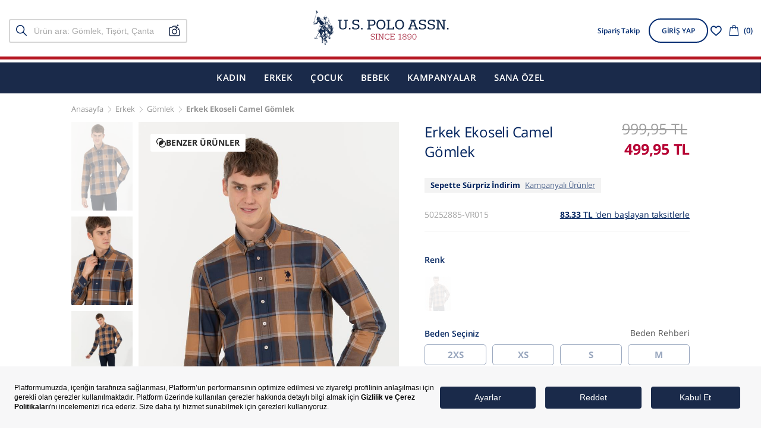

--- FILE ---
content_type: text/html; charset=utf-8
request_url: https://tr.uspoloassn.com/erkek-camel-uzun-kollu-gomlek-50252885-vr015/
body_size: 69791
content:
<!DOCTYPE html>
<html lang="tr" itemtype="http://schema.org/WebPage" itemscope data-page="product" data-route="product">
  <head>
    <meta http-equiv="content-type" content="text/html; charset=utf-8" />
    <meta name="format-detection" content="telephone=no" />
    <meta name="apple-mobile-web-app-capable" content="yes" />
    <meta name="viewport" content="width=device-width, initial-scale=1.0,viewport-fit=cover, minimum-scale=1.0, maximum-scale=1.0, user-scalable=no" />
    <link href="https://1c30f369.cdn.akinoncloud.com/static_omnishop/uspolo_zero_66/assets/images/branding/favicon.ico" rel="shortcut icon"/>
    <link href="https://1c30f369.cdn.akinoncloud.com/static_omnishop/uspolo_zero_66/dist/bundle.css" rel="stylesheet" type="text/css" />
    <meta name="p:domain_verify" content="c9f6a48dad9509a07c4c258d2cb4f54b"/>
    <meta name="google-site-verification" content="7v0DH1UoKbc-QOhZZ8TSSuJu9RMOU2dFA6lTpyQZAwE"/>
    <meta name="msvalidate.01" content="CF9FC1F65C36533FD3D7FDCDEAAAFCB2" />
    <meta name="yandex-verification" content="38d45305ee16d2a8" />
    
  

  
    
  
    
  

    <title>Erkek Ekoseli Camel Gömlek | 50252885006 - U.S.Polo Assn.</title>

<meta name="description" content="Erkek Ekoseli Camel Gömlek modellerinde  U.S.Polo Assn. modasını keşfedin! En şık ürünlerimizde sürpriz indirimlerden faydalanmak için online mağazamıza göz atın! - 50252885006" />
<meta name="keywords" content="Erkek Ekoseli Camel Gömlek" />





  
    
      
    
  



  


<!-- Schema.org markup for Google+ -->
<span itemscope itemtype="http://schema.org/Product" class="microdata">
  <meta itemprop="image" content="https://25d163-uspolo.akinoncloudcdn.com/products/2022/12/27/664692/336ad00a-a0ff-4c22-93e6-7075f25f4151_size200x300_cropCenter.jpg">
  <meta itemprop="name" content="Erkek Ekoseli Camel Gömlek">
  <meta itemprop="description" content="Erkek {&#39;pk&#39;: 35, &#39;name&#39;: &#39;Erkek Gömlek&#39;, &#39;menuitemmodel&#39;: &#39;8325e2e6-ccf6-4b2e-8a52-cae8cb2f8d23&#39;, &#39;absolute_url&#39;: &#39;/erkek-gomlek/&#39;, &#39;sort_option&#39;: 38, &#39;uuid&#39;: &#39;9ace38f6-f6ae-4e60-acf5-6a87dc15daee&#39;, &#39;depth&#39;: 4, &#39;path&#39;: &#39;0001000200010003&#39;, &#39;attributes&#39;: {&#39;beneficial_area_main&#39;: {&#39;value&#39;: {&#39;background_image&#39;: None, &#39;bg_image_mobil&#39;: None, &#39;finish_date&#39;: &#39;2024-02-06T22:00:00.000Z&#39;, &#39;bg_image&#39;: None, &#39;link&#39;: &#39;#&#39;, &#39;start_date&#39;: &#39;2020-04-03T06:00:00.000Z&#39;}, &#39;kwargs&#39;: {&#39;value&#39;: {&#39;background_image&#39;: {&#39;url&#39;: &#39;&#39;, &#39;value&#39;: None, &#39;data_type&#39;: &#39;image&#39;}, &#39;bg_image&#39;: {&#39;url&#39;: &#39;&#39;, &#39;value&#39;: None, &#39;data_type&#39;: &#39;image&#39;}, &#39;bg_image_mobil&#39;: {&#39;url&#39;: &#39;&#39;, &#39;value&#39;: None, &#39;data_type&#39;: &#39;image&#39;}}, &#39;data_type&#39;: &#39;nested&#39;}}, &#39;bottom_category_description&#39;: {&#39;value&#39;: &#39;&lt;h2&gt;Modayı U.S. Polo ASSN. Erkek Gömlek Modelleri İle Keşfet&lt;/h2&gt;&lt;p&gt;Erkek gömlekleri gardıropların olmazsa olmazı. Stil sahibi her erkeğin dolabında bulunması gereken parçaların başında gömlekler yer alır. Farklı &lt;strong&gt;erkek gömlek modelleri&lt;/strong&gt;; günlük hayatta zahmetsiz şıklık, özel günlerde yıldız parçalara dönüşür. Geniş kumaş yelpazesiyle erkek gömlek markalarından U.S. Polo ASSN., her stile ve her bedene uygun üretilen gömlek modelleriyle giyinmeyi bilen erkeklere hareket özgürlüğü, konfor ve şıklık sunar.&lt;/p&gt;&lt;p&gt;Zahmetsiz bir şıklık yakalamak isteyenlerin ilk tercihi olan &lt;strong&gt;U.S. Polo ASSN. erkek gömlekleri&lt;/strong&gt; kısa ve uzun kollu renk seçenekleriyle tüm stil sahiplerini hitap eder. Erkek gömlek kategorisinde slim, regular, confort gibi farklı kalıplar ile vücut ölçülerine uygun modeller yer alır. Siz de modunuza veya bulunacağınız ortama göre rahat ve şık hissedebileceğiniz gömlek modelini tercih edebilirsiniz.&lt;/p&gt;&lt;h2&gt;Erkek Gömlek Çeşitleri Nelerdir?&lt;/h2&gt;&lt;p&gt;&lt;strong&gt;Erkek gömlek bedenleri&lt;/strong&gt;, satın alacağınız gömlekte dikkat edilmesi gereken en önemli unsurlardan biri olarak öne çıkar. Gömlekte doğru beden tercihi şıklık ve konfor için erkeklere büyük avantaj sağlar. İster resmi etkinlikte ister kurumsal ortamda ister günlük hayatta rahat ve şık görünmenizi sağlayacak farklı stil, yaka ve kumaşta gömlekleri U.S. Polo ASSN.’nin renkli dünyasıyla keşfedebilirsiniz.&lt;/p&gt;&lt;p&gt;Uzun kollu basic gömlek, keten görünümlü basic gömlek, uzun ve kısa kollu yüzde yüz pamuklu gömlek ve &lt;strong&gt;keten gömlek&lt;/strong&gt; tercih edebileceğiniz gömlekler arasındadır. Kış aylarında soğuktan koruması nedeniyle uzun kollu basic gömlekler ve oduncu gömlekler giyilirken, yaz sıcaklarında pamuklu ve keten görünümlü basic gömlekler serin tutması nedeniyle daha çok tercih edilir.&lt;/p&gt;&lt;h2&gt;Senin Tercihin Hangi U.S Polo ASSN. Gömleği? Tarafını Seç!&lt;/h2&gt;&lt;p&gt;Gömlek alırken dikkat etmeniz gereken en önemli nokta beden tercihidir. Özellikle internet alışverişinde dikkat edeceğiniz erkek gömlek kalıpları sayesinde tercihinizde nokta atışı yapabilirsiniz. Moda dünyasında sıklıkla duyduğumuz &lt;strong&gt;regular fit gömlek&lt;/strong&gt; kalıbı, oversize kadar bol olmayan aynı zamanda slim fit kadar dar olmayan konforlu tercihtir. Her yaş için farklı seçenekler bulunan bu tarzla, fazla kiloları saklamak mümkündür.&lt;/p&gt;&lt;p&gt;Slim fit gömlek kalıbı, genellikle vücuda daha iyi oturan kesime sahiptir. Bu tarz gömlekler, daha dar bir görünüme kavuşmak isteyen veya daha modern ve sıkı bir tarz arayan erkekler için idealdir.&amp;nbsp;&lt;strong&gt;Slim fit gömlekler&lt;/strong&gt;, formal veya casual giyimde tercih edilebilir ve genellikle modern tarzı seven erkekler arasında oldukça popülerdir.&lt;/p&gt;&lt;p&gt;Sade şık olmak isteyenlerin ilk tercihi &lt;strong&gt;comfort fit gömlek&lt;/strong&gt; kalıpları, rahat kalıp anlamına gelir. Düz renkler ve zarif çizgiler taşıyan ve takım elbisenin içinde tercih edilen comfort fit gömlek modeli sizi özel bir güne hazırlar. Aynı zamanda jeanlar ve şortlarla kombinlenen bu gömlekler sizi hem konforlu hem de şık hissettirebilir.&lt;/p&gt;&lt;h2&gt;Erkek Gömlek Modellerinde Kumaş Tercihleri&lt;/h2&gt;&lt;p&gt;Pamuklu erkek gömlekleri; yüzde 100 pamuktan üretilirken; organik, yumuşak ve antialerjiktir. Yıkamaya dayanaklı olması nedeniyle bütçe dostu olan &lt;strong&gt;pamuklu gömlekler&lt;/strong&gt;, aynı zamanda hareket kabiliyetinizi sınırlamaz. Konforlu ve nefes alabilen yapıya sahip olan bu gömlekler, cildin hava almasına yardımcı olurken, terlemeyi azaltır ve gün boyunca daha rahat ve konforlu hissetmenizi sağlar.&lt;/p&gt;&lt;p&gt;&lt;strong&gt;Erkekler için keten gömlekler&lt;/strong&gt;, her sezon ön plana çıkan parçalar arasında yer alır. Bu gömlekler vücudunuzdaki ısıyı tutar ve fazlalığı serbest bırakarak kendinizi iyi ve rahat hissetmenizi sağlar. Ketenin nemi hapsetmemesi, alerjik semptomları olanlar için de iyi bir tercihtir. Nefes alan kumaşlar sayesinde yaz sıcaklarında da konforlu ve şık olabilirsiniz.&lt;/p&gt;&lt;p&gt;Pamuk yumuşaklığı ve rahatlığındaki viskoz gömlekler hafif ve iyi bir drape (vücudu saran) özelliğine sahiptir. Nem emici ve cilde teması yumuşak olduğu için yaz aylarında tercih edilen &lt;strong&gt;viskoz erkek gömlekleri&lt;/strong&gt; serin tutarak konforunuzu artırır. Doğal parlaklığıyla şıklığından taviz vermek istemeyenlerin gardıroplarında özellikle desenli viskoz gömleklerden birkaç tane mutlaka bulunmalıdır.&lt;/p&gt;&lt;p&gt;Özellikle aktif yaşamda rahatlığı ve esnekliği tercih edenler spandeks kumaş gömleklere yönelebilir. Vücudu sararken hareket özgürlüğü de veren bu kumaş, size hem yumuşaklık hem de rahatlık hissi verir. İyi kalitede yapılmış spandeks kumaşlar genellikle nefes alabilir özelliktedir bu da terlemeyi azaltır. Gün boyu size rahatlığın ve konforun keyfini çıkarmak kalır.&lt;/p&gt;&lt;h2&gt;U.S Polo ASSN. Erkek Gömlekleri Kombinleri ile Tarzını Yansıt&lt;/h2&gt;&lt;p&gt;&lt;strong&gt;Erkek gömlekleri&lt;/strong&gt;, kumaş türüne ve tasarımına göre her ortama kolayca uyum sağlayabilir. Klasik şıklıktan günlük rahatlığa, sportif şıklıktan yazlık kombinlere, spor giyimden ofis şıklığına kadar her kombine rahatça uyan U.S. Polo ASSN. erkek gömlekleri her mevsim favoriniz olmaya hazır. Önemli olan doğru kesim, renk ve kombinasyonu seçerek tarzınızı oluşturmaktır.&lt;/p&gt;&lt;p&gt;Kombin yaparken satın almış olduğunuz gömleğin kesimi, kumaşı, rengi ve deseniyle birlikte tercih edeceğiniz alt giyim parçalarının uyumuna dikkat etmek, tarzınızı belirlemenize yardımcı olur. Bu sizi hem şık hem de iyi hissettirirken aynı zamanda girdiğiniz ortamda özgüveninizi artırabilir. Gelin şimdi aşağıda sıraladığımız &lt;strong&gt;erkek gömlek kombin önerilerine&lt;/strong&gt; birlikte göz atalım…&lt;/p&gt;&lt;p&gt;Düğün, nişan, mezuniyet töreni gibi özel etkinliklerde genellikle gömlekler tercih edilir. Bu yüzden klasik şıklık istediğinizde &lt;strong&gt;beyaz gömlek&lt;/strong&gt;, koyu renkli bir blazer ceket ve düz renk bir pantolon ile siyah veya kahverengi deri ayakkabılar tercih ederek bu kombininizi tamamlayabilirsiniz. Bu kombin dikkatleri üstünüze çekecek ve sizi stil sahibi gösterecektir.&lt;/p&gt;&lt;p&gt;İş dışında yapılan sosyal etkinlikler, alışveriş veya arkadaşlarla buluşma gibi etkinliklerde gömlekler rahat ve şık bir seçim olabilir. Günlük rahatlık için mavi veya &lt;strong&gt;lacivert gömlek&lt;/strong&gt;, bej tonlarında bir pantolon ve spor ayakkabılar ile rahat bir günlük kombin oluşturabilirsiniz. Bu kombin size rahatlığı ve konforu aynı anda yaşatır, zahmetsiz bir şıklık yaratır.&lt;/p&gt;&lt;p&gt;Sportif bir şıklık arayışındaysanız spor erkek gömlekler sizin için ideal tercih olabilir. Genellikle daha rahat ve esnek kumaşlardan yapılmış olan spor tarzda gömlekler size hareket özgürlüğü sağlarken, şıklığınızı en iyi şekilde tamamlar. Spor bir gömlek, kot pantolon ve spor ayakkabılar ile sportif ama şık bir görünüm elde edebilirsiniz.&lt;/p&gt;&lt;p&gt;Yazlık bir kombin için &lt;strong&gt;uzun veya kısa kollu keten gömlek&lt;/strong&gt;, açık renk kanvas pantolon, keten veya pamuklu renkli şort ve beyaz spor ayakkabılarla yazın serin ve rahat bir görünüm sağlayabilirsiniz. Ayrıca spor giyim için gömlek, spor pantolon veya eşofman altıyla rahat bir kombin oluşturarak günlük şıklık yakalayabilirsiniz.&lt;/p&gt;&lt;p&gt;Özellikle ofis ortamlarında veya profesyonel toplantılarda &lt;strong&gt;erkek gömlek modelleri&lt;/strong&gt; yaygın olarak giyilir. Bu yüzden ofis şıklığı için pastel tonlarda gömlek, gri veya lacivert bir takım elbise altına giyebilir, kravat ile görünümünüzü zenginleştirebilirsiniz. Kullanacağınız saat ve kemer gibi aksesuarlarla bu kombinizi tamamlayabilirsiniz. İş hayatınızda şık görünmek, kariyer basamaklarını tırmanmada size avantaj sağlayacaktır.&lt;/p&gt;&lt;h2&gt;Her Ortam İçin Renkli Erkek Gömlekleri ile Öne Çıkın&lt;/h2&gt;&lt;p&gt;&lt;strong&gt;U.S. Polo ASSN. erkek gömleklerinde&lt;/strong&gt; sunulan renk seçenekleri, farklı etkinlikler ve mevsimler için ideal kombinler oluşturmanıza olanak tanır. Klasik, canlı ve pastel renk seçenekleri, farklı mevsimlerde ve etkinliklerde şık ve rahat görünmenizi sağlar. Renklerin gücünden faydalanarak, kişisel tarzınızı ve stilinizi en iyi şekilde yansıtabilir, her ortama uygun doğru kombinler oluşturabilirsiniz.&lt;/p&gt;&lt;p&gt;Erkek gömlek modelleri genellikle renk seçenekleri, kumaş türleri ve kesimleri açısından çeşitlilik gösterir. Klasik ve her zaman şık olan&lt;strong&gt; beyaz erkek gömlekleri&lt;/strong&gt;, her türlü kıyafetle uyum sağlar ve resmi duruş sergiler. Mavi, erkekler arasında popüler olan renktir. Açık mavi, gömlek daha rahat ve gündelik dururken, koyu mavi gömlek daha resmi bir görünüm sağlar.&lt;/p&gt;&lt;p&gt;&lt;strong&gt;Gri gömlek ve siyah gömlek&lt;/strong&gt; , daha resmi ve şık bir görünüm arayanların ilk tercihidir. Özellikle iş ortamlarında ve özel etkinliklerde bu gömlekler sıklıkla tercih edilir. Düz renklerin dışında, desenli veya çizgili gömlekler de oldukça yaygındır. Bu modeller daha canlı ve enerjik bir görünüm sağlar ve daha gündelik ortamlar için uygundur.&lt;/p&gt;&lt;p&gt;Pastel renkli gömlekler; pudra pembesi, açık yeşil, lavanta gibi yaz aylarında ve daha hafif bir tarz arayanlar için idealdir. Lacivert, bordo, yeşil gibi koyu tonlar da erkek gömleklerinde sıklıkla tercih edilen renkler arasındadır. Bu renkler genellikle kış aylarında tercih edilir. Her renk, farklı bir tarz ve duruş sergileyeceğinden, ihtiyaçlarınıza ve tercihlerinize göre hareket edebilirsiniz.&lt;/p&gt;&lt;h2&gt;Erkek Gömlek Yıkama Programı Ve Talimatı&lt;/h2&gt;&lt;p&gt;İşçiliği ve kumaşıyla öne çıkan U.S Polo ASSN. erkek gömlek modelleri üzerinize kusursuz oturur ve bu kusursuzluk gerek resmi giyimde gerekse casual giyimde daima şık bir görünüm elde etmenizi sağlar. Ancak yıkama şekli kıyafetlerinizin ömrünü belirleyen en önemli unsurdur. Bu yüzden etiketlerde yer alan &lt;strong&gt;gömlek yıkama programlarına ve talimatlarına&lt;/strong&gt; uyulması son derece önemlidir.&lt;/p&gt;&lt;p&gt;Örneğin, keten gömleği düşük ısıda yıkamak giysinizin ömrünü uzatabilir. Tercih ettiğiniz pamuklu gömlek ise 40 derecede yıkayabilirsiniz. Renkli veya desenli gömlekler için renk koruyucu deterjan kullanmayı unutmayın. Mümkünse gömlekleri hassas yıkama programında yıkayarak, kumaşın yıpranmasını minimuma indirin. Ayrıca gömleklerinizi ters çevirerek yıkamayı deneyin. &lt;strong&gt;Gömlek düğmelerini ve gömlek manşetlerini kapalı tutmaya özen gösterin.&lt;/strong&gt;&lt;/p&gt;&lt;p&gt;&lt;strong&gt;Gömlekleri nemliyken ütülemek&lt;/strong&gt; kırışıklıkları açmada size zaman kazandırabilir. Ancak gömleklerinizi yıkamadan önce mutlaka etiketinde yer alan yıkama talimatlarını kontrol ettiğinizden emin olun ve uygun yıkama programını seçin. Doğru yıkama ve bakım, gömleklerinizin uzun ömürlü olmasını sağlar, her zaman temiz ve düzenli görünmelerine yardımcı olur. Böylelikle girdiğiniz her ortamda sizi güvende hissettirir.&lt;/p&gt;&lt;h2&gt;U.S. Polo ASSN’den Her Bütçeye Uygun Erkek Gömlekleri&lt;/h2&gt;&lt;p&gt;Erkek gömleklerinin fiyatları, marka, kalite ve kullanılan malzemeye bağlı olarak değişir. Gömlekler genellikle pamuk, keten, viskoz gibi farklı kumaşlardan üretilir. Kaliteli kumaşlar gömlek fiyatlarını belirleyen özelliklerin başında gelir. Basit ve klasik gömlekler ile özel tasarım ve desenli gömlekler arasında fiyat farkı olabilir. Kaliteyi uygun fiyatlarla buluşturan &lt;strong&gt;USPA gömlekleri&lt;/strong&gt; ile hem stilinizi destekleyebilir hem de bütçenizi koruyabilirsiniz.&lt;/p&gt;&lt;p&gt;Her sezon değişen renk ve model trendlerine uygun seçimler yapabileceğiniz gibi her zaman trend olan zamansız klasikleri de gardırobunuzda mutlaka yer vermelisiniz. Gömlek alırken bütçenizi ve kullanım amacınızı göz önünde bulundurarak tarzınıza en uygun seçimi yapabilirsiniz. Kaliteli ve &lt;strong&gt;uygun fiyatlı erkek gömlek modelleri&lt;/strong&gt; için U.S. Polo ASSN.’nin kaçırılmayacak fırsatlarla dolu dünyasını takip edebilirsiniz…&lt;/p&gt;&#39;, &#39;kwargs&#39;: {}}, &#39;beneficial_area_links&#39;: [{&#39;value&#39;: {&#39;image_link&#39;: None, &#39;bg_color&#39;: None, &#39;description&#39;: None, &#39;image_upload&#39;: None}, &#39;kwargs&#39;: {&#39;value&#39;: {&#39;image_upload&#39;: {&#39;url&#39;: &#39;&#39;, &#39;value&#39;: None, &#39;data_type&#39;: &#39;image&#39;}}, &#39;data_type&#39;: &#39;nested&#39;}}], &#39;fast_filter_links&#39;: [{&#39;value&#39;: {&#39;image_mobile&#39;: &#39;cms/2025/01/07/128eb013-cec8-46ab-a016-a1d46391f43f.jpg&#39;, &#39;image&#39;: &#39;cms/2025/01/07/0ef6a4b0-a01e-453d-a6ed-5b44448721d9.jpg&#39;, &#39;link&#39;: &#39;/erkek-basic-gomlek/&#39;, &#39;label&#39;: &#39;Basic&#39;}, &#39;kwargs&#39;: {&#39;value&#39;: {&#39;image&#39;: {&#39;url&#39;: &#39;https://25d163-uspolo.akinoncloudcdn.com/cms/2025/01/07/0ef6a4b0-a01e-453d-a6ed-5b44448721d9.jpg&#39;, &#39;value&#39;: &#39;cms/2025/01/07/0ef6a4b0-a01e-453d-a6ed-5b44448721d9.jpg&#39;, &#39;data_type&#39;: &#39;image&#39;}, &#39;image_mobile&#39;: {&#39;url&#39;: &#39;https://25d163-uspolo.akinoncloudcdn.com/cms/2025/01/07/128eb013-cec8-46ab-a016-a1d46391f43f.jpg&#39;, &#39;value&#39;: &#39;cms/2025/01/07/128eb013-cec8-46ab-a016-a1d46391f43f.jpg&#39;, &#39;data_type&#39;: &#39;image&#39;}}, &#39;data_type&#39;: &#39;nested&#39;}}, {&#39;value&#39;: {&#39;image_mobile&#39;: &#39;cms/2025/01/07/e128a35b-3b8a-4523-a7b6-8233600ab291.jpg&#39;, &#39;image&#39;: &#39;cms/2025/01/07/cf2fbd2c-cb4d-4f7a-984c-391f3da5e4df.jpg&#39;, &#39;link&#39;: &#39;/erkek-desenli-gomlek/&#39;, &#39;label&#39;: &#39;Desenli&#39;}, &#39;kwargs&#39;: {&#39;value&#39;: {&#39;image&#39;: {&#39;url&#39;: &#39;https://25d163-uspolo.akinoncloudcdn.com/cms/2025/01/07/cf2fbd2c-cb4d-4f7a-984c-391f3da5e4df.jpg&#39;, &#39;value&#39;: &#39;cms/2025/01/07/cf2fbd2c-cb4d-4f7a-984c-391f3da5e4df.jpg&#39;, &#39;data_type&#39;: &#39;image&#39;}, &#39;image_mobile&#39;: {&#39;url&#39;: &#39;https://25d163-uspolo.akinoncloudcdn.com/cms/2025/01/07/e128a35b-3b8a-4523-a7b6-8233600ab291.jpg&#39;, &#39;value&#39;: &#39;cms/2025/01/07/e128a35b-3b8a-4523-a7b6-8233600ab291.jpg&#39;, &#39;data_type&#39;: &#39;image&#39;}}, &#39;data_type&#39;: &#39;nested&#39;}}], &#39;url_slug&#39;: {&#39;value&#39;: &#39;/erkek-gomlek/&#39;, &#39;kwargs&#39;: {}}}} fiyatları için online mağazamız tr.uspoloassn.com adresini ziyaret edebilirsiniz. - 50252885006">
  <span itemprop="offers" itemscope itemtype="http://schema.org/Offer">
    <meta itemprop="price" content="489.95">
    <meta itemprop="priceCurrency" content="TRY">
  </span>
</span>

<!-- Twitter Card data -->
<meta name="twitter:card" content="product">
<meta name="twitter:title" content="Erkek Ekoseli Camel Gömlek modellerinde U.S. Polo Assn modasını keşfedin!">
<meta name="twitter:description" content="Erkek {&#39;pk&#39;: 35, &#39;name&#39;: &#39;Erkek Gömlek&#39;, &#39;menuitemmodel&#39;: &#39;8325e2e6-ccf6-4b2e-8a52-cae8cb2f8d23&#39;, &#39;absolute_url&#39;: &#39;/erkek-gomlek/&#39;, &#39;sort_option&#39;: 38, &#39;uuid&#39;: &#39;9ace38f6-f6ae-4e60-acf5-6a87dc15daee&#39;, &#39;depth&#39;: 4, &#39;path&#39;: &#39;0001000200010003&#39;, &#39;attributes&#39;: {&#39;beneficial_area_main&#39;: {&#39;value&#39;: {&#39;background_image&#39;: None, &#39;bg_image_mobil&#39;: None, &#39;finish_date&#39;: &#39;2024-02-06T22:00:00.000Z&#39;, &#39;bg_image&#39;: None, &#39;link&#39;: &#39;#&#39;, &#39;start_date&#39;: &#39;2020-04-03T06:00:00.000Z&#39;}, &#39;kwargs&#39;: {&#39;value&#39;: {&#39;background_image&#39;: {&#39;url&#39;: &#39;&#39;, &#39;value&#39;: None, &#39;data_type&#39;: &#39;image&#39;}, &#39;bg_image&#39;: {&#39;url&#39;: &#39;&#39;, &#39;value&#39;: None, &#39;data_type&#39;: &#39;image&#39;}, &#39;bg_image_mobil&#39;: {&#39;url&#39;: &#39;&#39;, &#39;value&#39;: None, &#39;data_type&#39;: &#39;image&#39;}}, &#39;data_type&#39;: &#39;nested&#39;}}, &#39;bottom_category_description&#39;: {&#39;value&#39;: &#39;&lt;h2&gt;Modayı U.S. Polo ASSN. Erkek Gömlek Modelleri İle Keşfet&lt;/h2&gt;&lt;p&gt;Erkek gömlekleri gardıropların olmazsa olmazı. Stil sahibi her erkeğin dolabında bulunması gereken parçaların başında gömlekler yer alır. Farklı &lt;strong&gt;erkek gömlek modelleri&lt;/strong&gt;; günlük hayatta zahmetsiz şıklık, özel günlerde yıldız parçalara dönüşür. Geniş kumaş yelpazesiyle erkek gömlek markalarından U.S. Polo ASSN., her stile ve her bedene uygun üretilen gömlek modelleriyle giyinmeyi bilen erkeklere hareket özgürlüğü, konfor ve şıklık sunar.&lt;/p&gt;&lt;p&gt;Zahmetsiz bir şıklık yakalamak isteyenlerin ilk tercihi olan &lt;strong&gt;U.S. Polo ASSN. erkek gömlekleri&lt;/strong&gt; kısa ve uzun kollu renk seçenekleriyle tüm stil sahiplerini hitap eder. Erkek gömlek kategorisinde slim, regular, confort gibi farklı kalıplar ile vücut ölçülerine uygun modeller yer alır. Siz de modunuza veya bulunacağınız ortama göre rahat ve şık hissedebileceğiniz gömlek modelini tercih edebilirsiniz.&lt;/p&gt;&lt;h2&gt;Erkek Gömlek Çeşitleri Nelerdir?&lt;/h2&gt;&lt;p&gt;&lt;strong&gt;Erkek gömlek bedenleri&lt;/strong&gt;, satın alacağınız gömlekte dikkat edilmesi gereken en önemli unsurlardan biri olarak öne çıkar. Gömlekte doğru beden tercihi şıklık ve konfor için erkeklere büyük avantaj sağlar. İster resmi etkinlikte ister kurumsal ortamda ister günlük hayatta rahat ve şık görünmenizi sağlayacak farklı stil, yaka ve kumaşta gömlekleri U.S. Polo ASSN.’nin renkli dünyasıyla keşfedebilirsiniz.&lt;/p&gt;&lt;p&gt;Uzun kollu basic gömlek, keten görünümlü basic gömlek, uzun ve kısa kollu yüzde yüz pamuklu gömlek ve &lt;strong&gt;keten gömlek&lt;/strong&gt; tercih edebileceğiniz gömlekler arasındadır. Kış aylarında soğuktan koruması nedeniyle uzun kollu basic gömlekler ve oduncu gömlekler giyilirken, yaz sıcaklarında pamuklu ve keten görünümlü basic gömlekler serin tutması nedeniyle daha çok tercih edilir.&lt;/p&gt;&lt;h2&gt;Senin Tercihin Hangi U.S Polo ASSN. Gömleği? Tarafını Seç!&lt;/h2&gt;&lt;p&gt;Gömlek alırken dikkat etmeniz gereken en önemli nokta beden tercihidir. Özellikle internet alışverişinde dikkat edeceğiniz erkek gömlek kalıpları sayesinde tercihinizde nokta atışı yapabilirsiniz. Moda dünyasında sıklıkla duyduğumuz &lt;strong&gt;regular fit gömlek&lt;/strong&gt; kalıbı, oversize kadar bol olmayan aynı zamanda slim fit kadar dar olmayan konforlu tercihtir. Her yaş için farklı seçenekler bulunan bu tarzla, fazla kiloları saklamak mümkündür.&lt;/p&gt;&lt;p&gt;Slim fit gömlek kalıbı, genellikle vücuda daha iyi oturan kesime sahiptir. Bu tarz gömlekler, daha dar bir görünüme kavuşmak isteyen veya daha modern ve sıkı bir tarz arayan erkekler için idealdir.&amp;nbsp;&lt;strong&gt;Slim fit gömlekler&lt;/strong&gt;, formal veya casual giyimde tercih edilebilir ve genellikle modern tarzı seven erkekler arasında oldukça popülerdir.&lt;/p&gt;&lt;p&gt;Sade şık olmak isteyenlerin ilk tercihi &lt;strong&gt;comfort fit gömlek&lt;/strong&gt; kalıpları, rahat kalıp anlamına gelir. Düz renkler ve zarif çizgiler taşıyan ve takım elbisenin içinde tercih edilen comfort fit gömlek modeli sizi özel bir güne hazırlar. Aynı zamanda jeanlar ve şortlarla kombinlenen bu gömlekler sizi hem konforlu hem de şık hissettirebilir.&lt;/p&gt;&lt;h2&gt;Erkek Gömlek Modellerinde Kumaş Tercihleri&lt;/h2&gt;&lt;p&gt;Pamuklu erkek gömlekleri; yüzde 100 pamuktan üretilirken; organik, yumuşak ve antialerjiktir. Yıkamaya dayanaklı olması nedeniyle bütçe dostu olan &lt;strong&gt;pamuklu gömlekler&lt;/strong&gt;, aynı zamanda hareket kabiliyetinizi sınırlamaz. Konforlu ve nefes alabilen yapıya sahip olan bu gömlekler, cildin hava almasına yardımcı olurken, terlemeyi azaltır ve gün boyunca daha rahat ve konforlu hissetmenizi sağlar.&lt;/p&gt;&lt;p&gt;&lt;strong&gt;Erkekler için keten gömlekler&lt;/strong&gt;, her sezon ön plana çıkan parçalar arasında yer alır. Bu gömlekler vücudunuzdaki ısıyı tutar ve fazlalığı serbest bırakarak kendinizi iyi ve rahat hissetmenizi sağlar. Ketenin nemi hapsetmemesi, alerjik semptomları olanlar için de iyi bir tercihtir. Nefes alan kumaşlar sayesinde yaz sıcaklarında da konforlu ve şık olabilirsiniz.&lt;/p&gt;&lt;p&gt;Pamuk yumuşaklığı ve rahatlığındaki viskoz gömlekler hafif ve iyi bir drape (vücudu saran) özelliğine sahiptir. Nem emici ve cilde teması yumuşak olduğu için yaz aylarında tercih edilen &lt;strong&gt;viskoz erkek gömlekleri&lt;/strong&gt; serin tutarak konforunuzu artırır. Doğal parlaklığıyla şıklığından taviz vermek istemeyenlerin gardıroplarında özellikle desenli viskoz gömleklerden birkaç tane mutlaka bulunmalıdır.&lt;/p&gt;&lt;p&gt;Özellikle aktif yaşamda rahatlığı ve esnekliği tercih edenler spandeks kumaş gömleklere yönelebilir. Vücudu sararken hareket özgürlüğü de veren bu kumaş, size hem yumuşaklık hem de rahatlık hissi verir. İyi kalitede yapılmış spandeks kumaşlar genellikle nefes alabilir özelliktedir bu da terlemeyi azaltır. Gün boyu size rahatlığın ve konforun keyfini çıkarmak kalır.&lt;/p&gt;&lt;h2&gt;U.S Polo ASSN. Erkek Gömlekleri Kombinleri ile Tarzını Yansıt&lt;/h2&gt;&lt;p&gt;&lt;strong&gt;Erkek gömlekleri&lt;/strong&gt;, kumaş türüne ve tasarımına göre her ortama kolayca uyum sağlayabilir. Klasik şıklıktan günlük rahatlığa, sportif şıklıktan yazlık kombinlere, spor giyimden ofis şıklığına kadar her kombine rahatça uyan U.S. Polo ASSN. erkek gömlekleri her mevsim favoriniz olmaya hazır. Önemli olan doğru kesim, renk ve kombinasyonu seçerek tarzınızı oluşturmaktır.&lt;/p&gt;&lt;p&gt;Kombin yaparken satın almış olduğunuz gömleğin kesimi, kumaşı, rengi ve deseniyle birlikte tercih edeceğiniz alt giyim parçalarının uyumuna dikkat etmek, tarzınızı belirlemenize yardımcı olur. Bu sizi hem şık hem de iyi hissettirirken aynı zamanda girdiğiniz ortamda özgüveninizi artırabilir. Gelin şimdi aşağıda sıraladığımız &lt;strong&gt;erkek gömlek kombin önerilerine&lt;/strong&gt; birlikte göz atalım…&lt;/p&gt;&lt;p&gt;Düğün, nişan, mezuniyet töreni gibi özel etkinliklerde genellikle gömlekler tercih edilir. Bu yüzden klasik şıklık istediğinizde &lt;strong&gt;beyaz gömlek&lt;/strong&gt;, koyu renkli bir blazer ceket ve düz renk bir pantolon ile siyah veya kahverengi deri ayakkabılar tercih ederek bu kombininizi tamamlayabilirsiniz. Bu kombin dikkatleri üstünüze çekecek ve sizi stil sahibi gösterecektir.&lt;/p&gt;&lt;p&gt;İş dışında yapılan sosyal etkinlikler, alışveriş veya arkadaşlarla buluşma gibi etkinliklerde gömlekler rahat ve şık bir seçim olabilir. Günlük rahatlık için mavi veya &lt;strong&gt;lacivert gömlek&lt;/strong&gt;, bej tonlarında bir pantolon ve spor ayakkabılar ile rahat bir günlük kombin oluşturabilirsiniz. Bu kombin size rahatlığı ve konforu aynı anda yaşatır, zahmetsiz bir şıklık yaratır.&lt;/p&gt;&lt;p&gt;Sportif bir şıklık arayışındaysanız spor erkek gömlekler sizin için ideal tercih olabilir. Genellikle daha rahat ve esnek kumaşlardan yapılmış olan spor tarzda gömlekler size hareket özgürlüğü sağlarken, şıklığınızı en iyi şekilde tamamlar. Spor bir gömlek, kot pantolon ve spor ayakkabılar ile sportif ama şık bir görünüm elde edebilirsiniz.&lt;/p&gt;&lt;p&gt;Yazlık bir kombin için &lt;strong&gt;uzun veya kısa kollu keten gömlek&lt;/strong&gt;, açık renk kanvas pantolon, keten veya pamuklu renkli şort ve beyaz spor ayakkabılarla yazın serin ve rahat bir görünüm sağlayabilirsiniz. Ayrıca spor giyim için gömlek, spor pantolon veya eşofman altıyla rahat bir kombin oluşturarak günlük şıklık yakalayabilirsiniz.&lt;/p&gt;&lt;p&gt;Özellikle ofis ortamlarında veya profesyonel toplantılarda &lt;strong&gt;erkek gömlek modelleri&lt;/strong&gt; yaygın olarak giyilir. Bu yüzden ofis şıklığı için pastel tonlarda gömlek, gri veya lacivert bir takım elbise altına giyebilir, kravat ile görünümünüzü zenginleştirebilirsiniz. Kullanacağınız saat ve kemer gibi aksesuarlarla bu kombinizi tamamlayabilirsiniz. İş hayatınızda şık görünmek, kariyer basamaklarını tırmanmada size avantaj sağlayacaktır.&lt;/p&gt;&lt;h2&gt;Her Ortam İçin Renkli Erkek Gömlekleri ile Öne Çıkın&lt;/h2&gt;&lt;p&gt;&lt;strong&gt;U.S. Polo ASSN. erkek gömleklerinde&lt;/strong&gt; sunulan renk seçenekleri, farklı etkinlikler ve mevsimler için ideal kombinler oluşturmanıza olanak tanır. Klasik, canlı ve pastel renk seçenekleri, farklı mevsimlerde ve etkinliklerde şık ve rahat görünmenizi sağlar. Renklerin gücünden faydalanarak, kişisel tarzınızı ve stilinizi en iyi şekilde yansıtabilir, her ortama uygun doğru kombinler oluşturabilirsiniz.&lt;/p&gt;&lt;p&gt;Erkek gömlek modelleri genellikle renk seçenekleri, kumaş türleri ve kesimleri açısından çeşitlilik gösterir. Klasik ve her zaman şık olan&lt;strong&gt; beyaz erkek gömlekleri&lt;/strong&gt;, her türlü kıyafetle uyum sağlar ve resmi duruş sergiler. Mavi, erkekler arasında popüler olan renktir. Açık mavi, gömlek daha rahat ve gündelik dururken, koyu mavi gömlek daha resmi bir görünüm sağlar.&lt;/p&gt;&lt;p&gt;&lt;strong&gt;Gri gömlek ve siyah gömlek&lt;/strong&gt; , daha resmi ve şık bir görünüm arayanların ilk tercihidir. Özellikle iş ortamlarında ve özel etkinliklerde bu gömlekler sıklıkla tercih edilir. Düz renklerin dışında, desenli veya çizgili gömlekler de oldukça yaygındır. Bu modeller daha canlı ve enerjik bir görünüm sağlar ve daha gündelik ortamlar için uygundur.&lt;/p&gt;&lt;p&gt;Pastel renkli gömlekler; pudra pembesi, açık yeşil, lavanta gibi yaz aylarında ve daha hafif bir tarz arayanlar için idealdir. Lacivert, bordo, yeşil gibi koyu tonlar da erkek gömleklerinde sıklıkla tercih edilen renkler arasındadır. Bu renkler genellikle kış aylarında tercih edilir. Her renk, farklı bir tarz ve duruş sergileyeceğinden, ihtiyaçlarınıza ve tercihlerinize göre hareket edebilirsiniz.&lt;/p&gt;&lt;h2&gt;Erkek Gömlek Yıkama Programı Ve Talimatı&lt;/h2&gt;&lt;p&gt;İşçiliği ve kumaşıyla öne çıkan U.S Polo ASSN. erkek gömlek modelleri üzerinize kusursuz oturur ve bu kusursuzluk gerek resmi giyimde gerekse casual giyimde daima şık bir görünüm elde etmenizi sağlar. Ancak yıkama şekli kıyafetlerinizin ömrünü belirleyen en önemli unsurdur. Bu yüzden etiketlerde yer alan &lt;strong&gt;gömlek yıkama programlarına ve talimatlarına&lt;/strong&gt; uyulması son derece önemlidir.&lt;/p&gt;&lt;p&gt;Örneğin, keten gömleği düşük ısıda yıkamak giysinizin ömrünü uzatabilir. Tercih ettiğiniz pamuklu gömlek ise 40 derecede yıkayabilirsiniz. Renkli veya desenli gömlekler için renk koruyucu deterjan kullanmayı unutmayın. Mümkünse gömlekleri hassas yıkama programında yıkayarak, kumaşın yıpranmasını minimuma indirin. Ayrıca gömleklerinizi ters çevirerek yıkamayı deneyin. &lt;strong&gt;Gömlek düğmelerini ve gömlek manşetlerini kapalı tutmaya özen gösterin.&lt;/strong&gt;&lt;/p&gt;&lt;p&gt;&lt;strong&gt;Gömlekleri nemliyken ütülemek&lt;/strong&gt; kırışıklıkları açmada size zaman kazandırabilir. Ancak gömleklerinizi yıkamadan önce mutlaka etiketinde yer alan yıkama talimatlarını kontrol ettiğinizden emin olun ve uygun yıkama programını seçin. Doğru yıkama ve bakım, gömleklerinizin uzun ömürlü olmasını sağlar, her zaman temiz ve düzenli görünmelerine yardımcı olur. Böylelikle girdiğiniz her ortamda sizi güvende hissettirir.&lt;/p&gt;&lt;h2&gt;U.S. Polo ASSN’den Her Bütçeye Uygun Erkek Gömlekleri&lt;/h2&gt;&lt;p&gt;Erkek gömleklerinin fiyatları, marka, kalite ve kullanılan malzemeye bağlı olarak değişir. Gömlekler genellikle pamuk, keten, viskoz gibi farklı kumaşlardan üretilir. Kaliteli kumaşlar gömlek fiyatlarını belirleyen özelliklerin başında gelir. Basit ve klasik gömlekler ile özel tasarım ve desenli gömlekler arasında fiyat farkı olabilir. Kaliteyi uygun fiyatlarla buluşturan &lt;strong&gt;USPA gömlekleri&lt;/strong&gt; ile hem stilinizi destekleyebilir hem de bütçenizi koruyabilirsiniz.&lt;/p&gt;&lt;p&gt;Her sezon değişen renk ve model trendlerine uygun seçimler yapabileceğiniz gibi her zaman trend olan zamansız klasikleri de gardırobunuzda mutlaka yer vermelisiniz. Gömlek alırken bütçenizi ve kullanım amacınızı göz önünde bulundurarak tarzınıza en uygun seçimi yapabilirsiniz. Kaliteli ve &lt;strong&gt;uygun fiyatlı erkek gömlek modelleri&lt;/strong&gt; için U.S. Polo ASSN.’nin kaçırılmayacak fırsatlarla dolu dünyasını takip edebilirsiniz…&lt;/p&gt;&#39;, &#39;kwargs&#39;: {}}, &#39;beneficial_area_links&#39;: [{&#39;value&#39;: {&#39;image_link&#39;: None, &#39;bg_color&#39;: None, &#39;description&#39;: None, &#39;image_upload&#39;: None}, &#39;kwargs&#39;: {&#39;value&#39;: {&#39;image_upload&#39;: {&#39;url&#39;: &#39;&#39;, &#39;value&#39;: None, &#39;data_type&#39;: &#39;image&#39;}}, &#39;data_type&#39;: &#39;nested&#39;}}], &#39;fast_filter_links&#39;: [{&#39;value&#39;: {&#39;image_mobile&#39;: &#39;cms/2025/01/07/128eb013-cec8-46ab-a016-a1d46391f43f.jpg&#39;, &#39;image&#39;: &#39;cms/2025/01/07/0ef6a4b0-a01e-453d-a6ed-5b44448721d9.jpg&#39;, &#39;link&#39;: &#39;/erkek-basic-gomlek/&#39;, &#39;label&#39;: &#39;Basic&#39;}, &#39;kwargs&#39;: {&#39;value&#39;: {&#39;image&#39;: {&#39;url&#39;: &#39;https://25d163-uspolo.akinoncloudcdn.com/cms/2025/01/07/0ef6a4b0-a01e-453d-a6ed-5b44448721d9.jpg&#39;, &#39;value&#39;: &#39;cms/2025/01/07/0ef6a4b0-a01e-453d-a6ed-5b44448721d9.jpg&#39;, &#39;data_type&#39;: &#39;image&#39;}, &#39;image_mobile&#39;: {&#39;url&#39;: &#39;https://25d163-uspolo.akinoncloudcdn.com/cms/2025/01/07/128eb013-cec8-46ab-a016-a1d46391f43f.jpg&#39;, &#39;value&#39;: &#39;cms/2025/01/07/128eb013-cec8-46ab-a016-a1d46391f43f.jpg&#39;, &#39;data_type&#39;: &#39;image&#39;}}, &#39;data_type&#39;: &#39;nested&#39;}}, {&#39;value&#39;: {&#39;image_mobile&#39;: &#39;cms/2025/01/07/e128a35b-3b8a-4523-a7b6-8233600ab291.jpg&#39;, &#39;image&#39;: &#39;cms/2025/01/07/cf2fbd2c-cb4d-4f7a-984c-391f3da5e4df.jpg&#39;, &#39;link&#39;: &#39;/erkek-desenli-gomlek/&#39;, &#39;label&#39;: &#39;Desenli&#39;}, &#39;kwargs&#39;: {&#39;value&#39;: {&#39;image&#39;: {&#39;url&#39;: &#39;https://25d163-uspolo.akinoncloudcdn.com/cms/2025/01/07/cf2fbd2c-cb4d-4f7a-984c-391f3da5e4df.jpg&#39;, &#39;value&#39;: &#39;cms/2025/01/07/cf2fbd2c-cb4d-4f7a-984c-391f3da5e4df.jpg&#39;, &#39;data_type&#39;: &#39;image&#39;}, &#39;image_mobile&#39;: {&#39;url&#39;: &#39;https://25d163-uspolo.akinoncloudcdn.com/cms/2025/01/07/e128a35b-3b8a-4523-a7b6-8233600ab291.jpg&#39;, &#39;value&#39;: &#39;cms/2025/01/07/e128a35b-3b8a-4523-a7b6-8233600ab291.jpg&#39;, &#39;data_type&#39;: &#39;image&#39;}}, &#39;data_type&#39;: &#39;nested&#39;}}], &#39;url_slug&#39;: {&#39;value&#39;: &#39;/erkek-gomlek/&#39;, &#39;kwargs&#39;: {}}}} fiyatları için online mağazamız tr.uspoloassn.com adresini ziyaret edebilirsiniz.">
<meta name="twitter:image" content="https://25d163-uspolo.akinoncloudcdn.com/products/2022/12/27/664692/336ad00a-a0ff-4c22-93e6-7075f25f4151_size200x300_cropCenter.jpg">
<meta name="twitter:data1" content="price">
<meta name="twitter:label1" content="499.95">

<!-- Open Graph data -->
<meta property="og:type" content="product" />
<meta property="og:url" content="https://tr.uspoloassn.com/erkek-camel-uzun-kollu-gomlek-50252885-vr015/" />
<meta property="og:title" content="Erkek Ekoseli Camel Gömlek" />
<meta property="og:description" content="Erkek {&#39;pk&#39;: 35, &#39;name&#39;: &#39;Erkek Gömlek&#39;, &#39;menuitemmodel&#39;: &#39;8325e2e6-ccf6-4b2e-8a52-cae8cb2f8d23&#39;, &#39;absolute_url&#39;: &#39;/erkek-gomlek/&#39;, &#39;sort_option&#39;: 38, &#39;uuid&#39;: &#39;9ace38f6-f6ae-4e60-acf5-6a87dc15daee&#39;, &#39;depth&#39;: 4, &#39;path&#39;: &#39;0001000200010003&#39;, &#39;attributes&#39;: {&#39;beneficial_area_main&#39;: {&#39;value&#39;: {&#39;background_image&#39;: None, &#39;bg_image_mobil&#39;: None, &#39;finish_date&#39;: &#39;2024-02-06T22:00:00.000Z&#39;, &#39;bg_image&#39;: None, &#39;link&#39;: &#39;#&#39;, &#39;start_date&#39;: &#39;2020-04-03T06:00:00.000Z&#39;}, &#39;kwargs&#39;: {&#39;value&#39;: {&#39;background_image&#39;: {&#39;url&#39;: &#39;&#39;, &#39;value&#39;: None, &#39;data_type&#39;: &#39;image&#39;}, &#39;bg_image&#39;: {&#39;url&#39;: &#39;&#39;, &#39;value&#39;: None, &#39;data_type&#39;: &#39;image&#39;}, &#39;bg_image_mobil&#39;: {&#39;url&#39;: &#39;&#39;, &#39;value&#39;: None, &#39;data_type&#39;: &#39;image&#39;}}, &#39;data_type&#39;: &#39;nested&#39;}}, &#39;bottom_category_description&#39;: {&#39;value&#39;: &#39;&lt;h2&gt;Modayı U.S. Polo ASSN. Erkek Gömlek Modelleri İle Keşfet&lt;/h2&gt;&lt;p&gt;Erkek gömlekleri gardıropların olmazsa olmazı. Stil sahibi her erkeğin dolabında bulunması gereken parçaların başında gömlekler yer alır. Farklı &lt;strong&gt;erkek gömlek modelleri&lt;/strong&gt;; günlük hayatta zahmetsiz şıklık, özel günlerde yıldız parçalara dönüşür. Geniş kumaş yelpazesiyle erkek gömlek markalarından U.S. Polo ASSN., her stile ve her bedene uygun üretilen gömlek modelleriyle giyinmeyi bilen erkeklere hareket özgürlüğü, konfor ve şıklık sunar.&lt;/p&gt;&lt;p&gt;Zahmetsiz bir şıklık yakalamak isteyenlerin ilk tercihi olan &lt;strong&gt;U.S. Polo ASSN. erkek gömlekleri&lt;/strong&gt; kısa ve uzun kollu renk seçenekleriyle tüm stil sahiplerini hitap eder. Erkek gömlek kategorisinde slim, regular, confort gibi farklı kalıplar ile vücut ölçülerine uygun modeller yer alır. Siz de modunuza veya bulunacağınız ortama göre rahat ve şık hissedebileceğiniz gömlek modelini tercih edebilirsiniz.&lt;/p&gt;&lt;h2&gt;Erkek Gömlek Çeşitleri Nelerdir?&lt;/h2&gt;&lt;p&gt;&lt;strong&gt;Erkek gömlek bedenleri&lt;/strong&gt;, satın alacağınız gömlekte dikkat edilmesi gereken en önemli unsurlardan biri olarak öne çıkar. Gömlekte doğru beden tercihi şıklık ve konfor için erkeklere büyük avantaj sağlar. İster resmi etkinlikte ister kurumsal ortamda ister günlük hayatta rahat ve şık görünmenizi sağlayacak farklı stil, yaka ve kumaşta gömlekleri U.S. Polo ASSN.’nin renkli dünyasıyla keşfedebilirsiniz.&lt;/p&gt;&lt;p&gt;Uzun kollu basic gömlek, keten görünümlü basic gömlek, uzun ve kısa kollu yüzde yüz pamuklu gömlek ve &lt;strong&gt;keten gömlek&lt;/strong&gt; tercih edebileceğiniz gömlekler arasındadır. Kış aylarında soğuktan koruması nedeniyle uzun kollu basic gömlekler ve oduncu gömlekler giyilirken, yaz sıcaklarında pamuklu ve keten görünümlü basic gömlekler serin tutması nedeniyle daha çok tercih edilir.&lt;/p&gt;&lt;h2&gt;Senin Tercihin Hangi U.S Polo ASSN. Gömleği? Tarafını Seç!&lt;/h2&gt;&lt;p&gt;Gömlek alırken dikkat etmeniz gereken en önemli nokta beden tercihidir. Özellikle internet alışverişinde dikkat edeceğiniz erkek gömlek kalıpları sayesinde tercihinizde nokta atışı yapabilirsiniz. Moda dünyasında sıklıkla duyduğumuz &lt;strong&gt;regular fit gömlek&lt;/strong&gt; kalıbı, oversize kadar bol olmayan aynı zamanda slim fit kadar dar olmayan konforlu tercihtir. Her yaş için farklı seçenekler bulunan bu tarzla, fazla kiloları saklamak mümkündür.&lt;/p&gt;&lt;p&gt;Slim fit gömlek kalıbı, genellikle vücuda daha iyi oturan kesime sahiptir. Bu tarz gömlekler, daha dar bir görünüme kavuşmak isteyen veya daha modern ve sıkı bir tarz arayan erkekler için idealdir.&amp;nbsp;&lt;strong&gt;Slim fit gömlekler&lt;/strong&gt;, formal veya casual giyimde tercih edilebilir ve genellikle modern tarzı seven erkekler arasında oldukça popülerdir.&lt;/p&gt;&lt;p&gt;Sade şık olmak isteyenlerin ilk tercihi &lt;strong&gt;comfort fit gömlek&lt;/strong&gt; kalıpları, rahat kalıp anlamına gelir. Düz renkler ve zarif çizgiler taşıyan ve takım elbisenin içinde tercih edilen comfort fit gömlek modeli sizi özel bir güne hazırlar. Aynı zamanda jeanlar ve şortlarla kombinlenen bu gömlekler sizi hem konforlu hem de şık hissettirebilir.&lt;/p&gt;&lt;h2&gt;Erkek Gömlek Modellerinde Kumaş Tercihleri&lt;/h2&gt;&lt;p&gt;Pamuklu erkek gömlekleri; yüzde 100 pamuktan üretilirken; organik, yumuşak ve antialerjiktir. Yıkamaya dayanaklı olması nedeniyle bütçe dostu olan &lt;strong&gt;pamuklu gömlekler&lt;/strong&gt;, aynı zamanda hareket kabiliyetinizi sınırlamaz. Konforlu ve nefes alabilen yapıya sahip olan bu gömlekler, cildin hava almasına yardımcı olurken, terlemeyi azaltır ve gün boyunca daha rahat ve konforlu hissetmenizi sağlar.&lt;/p&gt;&lt;p&gt;&lt;strong&gt;Erkekler için keten gömlekler&lt;/strong&gt;, her sezon ön plana çıkan parçalar arasında yer alır. Bu gömlekler vücudunuzdaki ısıyı tutar ve fazlalığı serbest bırakarak kendinizi iyi ve rahat hissetmenizi sağlar. Ketenin nemi hapsetmemesi, alerjik semptomları olanlar için de iyi bir tercihtir. Nefes alan kumaşlar sayesinde yaz sıcaklarında da konforlu ve şık olabilirsiniz.&lt;/p&gt;&lt;p&gt;Pamuk yumuşaklığı ve rahatlığındaki viskoz gömlekler hafif ve iyi bir drape (vücudu saran) özelliğine sahiptir. Nem emici ve cilde teması yumuşak olduğu için yaz aylarında tercih edilen &lt;strong&gt;viskoz erkek gömlekleri&lt;/strong&gt; serin tutarak konforunuzu artırır. Doğal parlaklığıyla şıklığından taviz vermek istemeyenlerin gardıroplarında özellikle desenli viskoz gömleklerden birkaç tane mutlaka bulunmalıdır.&lt;/p&gt;&lt;p&gt;Özellikle aktif yaşamda rahatlığı ve esnekliği tercih edenler spandeks kumaş gömleklere yönelebilir. Vücudu sararken hareket özgürlüğü de veren bu kumaş, size hem yumuşaklık hem de rahatlık hissi verir. İyi kalitede yapılmış spandeks kumaşlar genellikle nefes alabilir özelliktedir bu da terlemeyi azaltır. Gün boyu size rahatlığın ve konforun keyfini çıkarmak kalır.&lt;/p&gt;&lt;h2&gt;U.S Polo ASSN. Erkek Gömlekleri Kombinleri ile Tarzını Yansıt&lt;/h2&gt;&lt;p&gt;&lt;strong&gt;Erkek gömlekleri&lt;/strong&gt;, kumaş türüne ve tasarımına göre her ortama kolayca uyum sağlayabilir. Klasik şıklıktan günlük rahatlığa, sportif şıklıktan yazlık kombinlere, spor giyimden ofis şıklığına kadar her kombine rahatça uyan U.S. Polo ASSN. erkek gömlekleri her mevsim favoriniz olmaya hazır. Önemli olan doğru kesim, renk ve kombinasyonu seçerek tarzınızı oluşturmaktır.&lt;/p&gt;&lt;p&gt;Kombin yaparken satın almış olduğunuz gömleğin kesimi, kumaşı, rengi ve deseniyle birlikte tercih edeceğiniz alt giyim parçalarının uyumuna dikkat etmek, tarzınızı belirlemenize yardımcı olur. Bu sizi hem şık hem de iyi hissettirirken aynı zamanda girdiğiniz ortamda özgüveninizi artırabilir. Gelin şimdi aşağıda sıraladığımız &lt;strong&gt;erkek gömlek kombin önerilerine&lt;/strong&gt; birlikte göz atalım…&lt;/p&gt;&lt;p&gt;Düğün, nişan, mezuniyet töreni gibi özel etkinliklerde genellikle gömlekler tercih edilir. Bu yüzden klasik şıklık istediğinizde &lt;strong&gt;beyaz gömlek&lt;/strong&gt;, koyu renkli bir blazer ceket ve düz renk bir pantolon ile siyah veya kahverengi deri ayakkabılar tercih ederek bu kombininizi tamamlayabilirsiniz. Bu kombin dikkatleri üstünüze çekecek ve sizi stil sahibi gösterecektir.&lt;/p&gt;&lt;p&gt;İş dışında yapılan sosyal etkinlikler, alışveriş veya arkadaşlarla buluşma gibi etkinliklerde gömlekler rahat ve şık bir seçim olabilir. Günlük rahatlık için mavi veya &lt;strong&gt;lacivert gömlek&lt;/strong&gt;, bej tonlarında bir pantolon ve spor ayakkabılar ile rahat bir günlük kombin oluşturabilirsiniz. Bu kombin size rahatlığı ve konforu aynı anda yaşatır, zahmetsiz bir şıklık yaratır.&lt;/p&gt;&lt;p&gt;Sportif bir şıklık arayışındaysanız spor erkek gömlekler sizin için ideal tercih olabilir. Genellikle daha rahat ve esnek kumaşlardan yapılmış olan spor tarzda gömlekler size hareket özgürlüğü sağlarken, şıklığınızı en iyi şekilde tamamlar. Spor bir gömlek, kot pantolon ve spor ayakkabılar ile sportif ama şık bir görünüm elde edebilirsiniz.&lt;/p&gt;&lt;p&gt;Yazlık bir kombin için &lt;strong&gt;uzun veya kısa kollu keten gömlek&lt;/strong&gt;, açık renk kanvas pantolon, keten veya pamuklu renkli şort ve beyaz spor ayakkabılarla yazın serin ve rahat bir görünüm sağlayabilirsiniz. Ayrıca spor giyim için gömlek, spor pantolon veya eşofman altıyla rahat bir kombin oluşturarak günlük şıklık yakalayabilirsiniz.&lt;/p&gt;&lt;p&gt;Özellikle ofis ortamlarında veya profesyonel toplantılarda &lt;strong&gt;erkek gömlek modelleri&lt;/strong&gt; yaygın olarak giyilir. Bu yüzden ofis şıklığı için pastel tonlarda gömlek, gri veya lacivert bir takım elbise altına giyebilir, kravat ile görünümünüzü zenginleştirebilirsiniz. Kullanacağınız saat ve kemer gibi aksesuarlarla bu kombinizi tamamlayabilirsiniz. İş hayatınızda şık görünmek, kariyer basamaklarını tırmanmada size avantaj sağlayacaktır.&lt;/p&gt;&lt;h2&gt;Her Ortam İçin Renkli Erkek Gömlekleri ile Öne Çıkın&lt;/h2&gt;&lt;p&gt;&lt;strong&gt;U.S. Polo ASSN. erkek gömleklerinde&lt;/strong&gt; sunulan renk seçenekleri, farklı etkinlikler ve mevsimler için ideal kombinler oluşturmanıza olanak tanır. Klasik, canlı ve pastel renk seçenekleri, farklı mevsimlerde ve etkinliklerde şık ve rahat görünmenizi sağlar. Renklerin gücünden faydalanarak, kişisel tarzınızı ve stilinizi en iyi şekilde yansıtabilir, her ortama uygun doğru kombinler oluşturabilirsiniz.&lt;/p&gt;&lt;p&gt;Erkek gömlek modelleri genellikle renk seçenekleri, kumaş türleri ve kesimleri açısından çeşitlilik gösterir. Klasik ve her zaman şık olan&lt;strong&gt; beyaz erkek gömlekleri&lt;/strong&gt;, her türlü kıyafetle uyum sağlar ve resmi duruş sergiler. Mavi, erkekler arasında popüler olan renktir. Açık mavi, gömlek daha rahat ve gündelik dururken, koyu mavi gömlek daha resmi bir görünüm sağlar.&lt;/p&gt;&lt;p&gt;&lt;strong&gt;Gri gömlek ve siyah gömlek&lt;/strong&gt; , daha resmi ve şık bir görünüm arayanların ilk tercihidir. Özellikle iş ortamlarında ve özel etkinliklerde bu gömlekler sıklıkla tercih edilir. Düz renklerin dışında, desenli veya çizgili gömlekler de oldukça yaygındır. Bu modeller daha canlı ve enerjik bir görünüm sağlar ve daha gündelik ortamlar için uygundur.&lt;/p&gt;&lt;p&gt;Pastel renkli gömlekler; pudra pembesi, açık yeşil, lavanta gibi yaz aylarında ve daha hafif bir tarz arayanlar için idealdir. Lacivert, bordo, yeşil gibi koyu tonlar da erkek gömleklerinde sıklıkla tercih edilen renkler arasındadır. Bu renkler genellikle kış aylarında tercih edilir. Her renk, farklı bir tarz ve duruş sergileyeceğinden, ihtiyaçlarınıza ve tercihlerinize göre hareket edebilirsiniz.&lt;/p&gt;&lt;h2&gt;Erkek Gömlek Yıkama Programı Ve Talimatı&lt;/h2&gt;&lt;p&gt;İşçiliği ve kumaşıyla öne çıkan U.S Polo ASSN. erkek gömlek modelleri üzerinize kusursuz oturur ve bu kusursuzluk gerek resmi giyimde gerekse casual giyimde daima şık bir görünüm elde etmenizi sağlar. Ancak yıkama şekli kıyafetlerinizin ömrünü belirleyen en önemli unsurdur. Bu yüzden etiketlerde yer alan &lt;strong&gt;gömlek yıkama programlarına ve talimatlarına&lt;/strong&gt; uyulması son derece önemlidir.&lt;/p&gt;&lt;p&gt;Örneğin, keten gömleği düşük ısıda yıkamak giysinizin ömrünü uzatabilir. Tercih ettiğiniz pamuklu gömlek ise 40 derecede yıkayabilirsiniz. Renkli veya desenli gömlekler için renk koruyucu deterjan kullanmayı unutmayın. Mümkünse gömlekleri hassas yıkama programında yıkayarak, kumaşın yıpranmasını minimuma indirin. Ayrıca gömleklerinizi ters çevirerek yıkamayı deneyin. &lt;strong&gt;Gömlek düğmelerini ve gömlek manşetlerini kapalı tutmaya özen gösterin.&lt;/strong&gt;&lt;/p&gt;&lt;p&gt;&lt;strong&gt;Gömlekleri nemliyken ütülemek&lt;/strong&gt; kırışıklıkları açmada size zaman kazandırabilir. Ancak gömleklerinizi yıkamadan önce mutlaka etiketinde yer alan yıkama talimatlarını kontrol ettiğinizden emin olun ve uygun yıkama programını seçin. Doğru yıkama ve bakım, gömleklerinizin uzun ömürlü olmasını sağlar, her zaman temiz ve düzenli görünmelerine yardımcı olur. Böylelikle girdiğiniz her ortamda sizi güvende hissettirir.&lt;/p&gt;&lt;h2&gt;U.S. Polo ASSN’den Her Bütçeye Uygun Erkek Gömlekleri&lt;/h2&gt;&lt;p&gt;Erkek gömleklerinin fiyatları, marka, kalite ve kullanılan malzemeye bağlı olarak değişir. Gömlekler genellikle pamuk, keten, viskoz gibi farklı kumaşlardan üretilir. Kaliteli kumaşlar gömlek fiyatlarını belirleyen özelliklerin başında gelir. Basit ve klasik gömlekler ile özel tasarım ve desenli gömlekler arasında fiyat farkı olabilir. Kaliteyi uygun fiyatlarla buluşturan &lt;strong&gt;USPA gömlekleri&lt;/strong&gt; ile hem stilinizi destekleyebilir hem de bütçenizi koruyabilirsiniz.&lt;/p&gt;&lt;p&gt;Her sezon değişen renk ve model trendlerine uygun seçimler yapabileceğiniz gibi her zaman trend olan zamansız klasikleri de gardırobunuzda mutlaka yer vermelisiniz. Gömlek alırken bütçenizi ve kullanım amacınızı göz önünde bulundurarak tarzınıza en uygun seçimi yapabilirsiniz. Kaliteli ve &lt;strong&gt;uygun fiyatlı erkek gömlek modelleri&lt;/strong&gt; için U.S. Polo ASSN.’nin kaçırılmayacak fırsatlarla dolu dünyasını takip edebilirsiniz…&lt;/p&gt;&#39;, &#39;kwargs&#39;: {}}, &#39;beneficial_area_links&#39;: [{&#39;value&#39;: {&#39;image_link&#39;: None, &#39;bg_color&#39;: None, &#39;description&#39;: None, &#39;image_upload&#39;: None}, &#39;kwargs&#39;: {&#39;value&#39;: {&#39;image_upload&#39;: {&#39;url&#39;: &#39;&#39;, &#39;value&#39;: None, &#39;data_type&#39;: &#39;image&#39;}}, &#39;data_type&#39;: &#39;nested&#39;}}], &#39;fast_filter_links&#39;: [{&#39;value&#39;: {&#39;image_mobile&#39;: &#39;cms/2025/01/07/128eb013-cec8-46ab-a016-a1d46391f43f.jpg&#39;, &#39;image&#39;: &#39;cms/2025/01/07/0ef6a4b0-a01e-453d-a6ed-5b44448721d9.jpg&#39;, &#39;link&#39;: &#39;/erkek-basic-gomlek/&#39;, &#39;label&#39;: &#39;Basic&#39;}, &#39;kwargs&#39;: {&#39;value&#39;: {&#39;image&#39;: {&#39;url&#39;: &#39;https://25d163-uspolo.akinoncloudcdn.com/cms/2025/01/07/0ef6a4b0-a01e-453d-a6ed-5b44448721d9.jpg&#39;, &#39;value&#39;: &#39;cms/2025/01/07/0ef6a4b0-a01e-453d-a6ed-5b44448721d9.jpg&#39;, &#39;data_type&#39;: &#39;image&#39;}, &#39;image_mobile&#39;: {&#39;url&#39;: &#39;https://25d163-uspolo.akinoncloudcdn.com/cms/2025/01/07/128eb013-cec8-46ab-a016-a1d46391f43f.jpg&#39;, &#39;value&#39;: &#39;cms/2025/01/07/128eb013-cec8-46ab-a016-a1d46391f43f.jpg&#39;, &#39;data_type&#39;: &#39;image&#39;}}, &#39;data_type&#39;: &#39;nested&#39;}}, {&#39;value&#39;: {&#39;image_mobile&#39;: &#39;cms/2025/01/07/e128a35b-3b8a-4523-a7b6-8233600ab291.jpg&#39;, &#39;image&#39;: &#39;cms/2025/01/07/cf2fbd2c-cb4d-4f7a-984c-391f3da5e4df.jpg&#39;, &#39;link&#39;: &#39;/erkek-desenli-gomlek/&#39;, &#39;label&#39;: &#39;Desenli&#39;}, &#39;kwargs&#39;: {&#39;value&#39;: {&#39;image&#39;: {&#39;url&#39;: &#39;https://25d163-uspolo.akinoncloudcdn.com/cms/2025/01/07/cf2fbd2c-cb4d-4f7a-984c-391f3da5e4df.jpg&#39;, &#39;value&#39;: &#39;cms/2025/01/07/cf2fbd2c-cb4d-4f7a-984c-391f3da5e4df.jpg&#39;, &#39;data_type&#39;: &#39;image&#39;}, &#39;image_mobile&#39;: {&#39;url&#39;: &#39;https://25d163-uspolo.akinoncloudcdn.com/cms/2025/01/07/e128a35b-3b8a-4523-a7b6-8233600ab291.jpg&#39;, &#39;value&#39;: &#39;cms/2025/01/07/e128a35b-3b8a-4523-a7b6-8233600ab291.jpg&#39;, &#39;data_type&#39;: &#39;image&#39;}}, &#39;data_type&#39;: &#39;nested&#39;}}], &#39;url_slug&#39;: {&#39;value&#39;: &#39;/erkek-gomlek/&#39;, &#39;kwargs&#39;: {}}}} fiyatları için online mağazamız tr.uspoloassn.com adresini ziyaret edebilirsiniz." />
<meta property="og:image" content="https://25d163-uspolo.akinoncloudcdn.com/products/2022/12/27/664692/336ad00a-a0ff-4c22-93e6-7075f25f4151_size200x300_cropCenter.jpg" />
<meta property="og:price:amount" content="499.95" />
<meta property="og:price:currency" content="try" />
<meta property="article:published_time" content="" />
<meta property="article:modified_time" content="" />

    <link rel="canonical" href="https://tr.uspoloassn.com/erkek-camel-uzun-kollu-gomlek-50252885-vr015/">
  




<link rel="preconnect" href="https://aydinli-polo.b-cdn.net">
<link rel="preconnect" href="https://googletagmanager.com">
<link rel="preconnect" href="https://static.hotjar.com">
<link rel="preconnect" href="https://s.visilabs.net">
<link rel="preconnect" href="https://sl.setrowid.com">
<link rel="preconnect" href="https://cdn.efilli.com">
<link rel="preconnect" href="https://connect.facebook.net">
<link rel="preconnect" href="https://gum.criteo.com">
<link rel="preconnect" href="https://dynamic.criteo.com">
<link rel="preconnect" href="https://avlsh.visilabs.net">
<link rel="preconnect" href="https://script.hotjar.com">
<link rel="preconnect" href="https://rpdn.relateddigital.com">
<link rel="preconnect" href="https://cdn.jsdelivr.net">
<link rel="preconnect" href="https://static.supsis.live">
<link rel="preconnect" href="https://uspoloassn.visitor.supsis.live">
<link rel="preconnect" href="https://fonts.gstatic.com">


<link rel="dns-prefetch" href="https://aydinli-polo.b-cdn.net">
<link rel="dns-prefetch" href="https://googletagmanager.com">
<link rel="dns-prefetch" href="https://static.hotjar.com">
<link rel="dns-prefetch" href="https://s.visilabs.net">
<link rel="dns-prefetch" href="https://sl.setrowid.com">
<link rel="dns-prefetch" href="https://cdn.efilli.com">
<link rel="dns-prefetch" href="https://connect.facebook.net">
<link rel="dns-prefetch" href="https://gum.criteo.com">
<link rel="dns-prefetch" href="https://dynamic.criteo.com">
<link rel="dns-prefetch" href="https://avlsh.visilabs.net">
<link rel="dns-prefetch" href="https://script.hotjar.com">
<link rel="dns-prefetch" href="https://rpdn.relateddigital.com">
<link rel="dns-prefetch" href="https://cdn.jsdelivr.net">
<link rel="dns-prefetch" href="https://static.supsis.live">
<link rel="dns-prefetch" href="https://uspoloassn.visitor.supsis.live">
<link rel="dns-prefetch" href="https://fonts.gstatic.com">


<link rel="preload" href="https://fonts.gstatic.com/s/opensans/v17/mem8YaGs126MiZpBA-UFVZ0bf8pkAg.woff2" as="font" type="font/woff2" crossorigin>
<link rel="preload" href="https://fonts.gstatic.com/s/opensans/v17/mem5YaGs126MiZpBA-UNirkOUuhpKKSTjw.woff2" as="font" type="font/woff2" crossorigin><script src="https://code.jquery.com/jquery-3.7.1.min.js" type="text/javascript"></script>
    
    

  </head>

  <body class="page-product">

    <script>
      const style = document.createElement('style');
      style.type = 'text/css';
      (function(isMobileApp) {  
        if (isMobileApp) {
          style.appendChild(document.createTextNode('.hide-on-app {display:none !important;}'));
        }else {
          style.appendChild(document.createTextNode('.hide-on-web {display:none !important;}'));
        }
        document.head.appendChild(style);
    })(window.isMobileApp || localStorage.getItem('isMobileApp') || (window.ReactNativeWebView ?  JSON.parse(window.ReactNativeWebView?.injectedObjectJson()).isMobileApp : false))
    </script>
  
    <div class="application">
      <header class="hide-on-app js-shop-header">
        





<style>
  :root {
    --header-banner-height-mobile: 0px;
    --header-banner-height-desktop: 0px;
  }
</style>







<div 
  id="header__custom-el-mobile"
  
    class="visible-xs"
    style="height: 0px"
  
  ></div>
<div class="header-menu-toggle hide__toggle js-toggle-menu">
  <div class="container">
      <div class="row flex">
        <div class="col-lg-2 static flex">
         <div class="header__logo">
          <a href="/">
            <img class="header__logo__image-toggle navbar-brand mr-auto" src="https://1c30f369.cdn.akinoncloud.com/static_omnishop/uspolo_zero_66/assets/images/branding/USPA-LOGO-NEW.svg" alt="U.S. Polo Assn" loading="eager" fetchpriority="high">
          </a>
        </div>
        </div>
        <div class="col-lg-9 static flex">
          <nav class="header__navigation-toggle">      
            
  <ul class="cf">
    

      <li data-desktop="yes"
          data-mobile="yes"
          style=""
          data-infertile="no">
          
            <a href="/kadin/" class="t" title="USPA Kadın Giyim" aria-label="USPA Kadın Giyim">KADIN</a>
          
          
        

        
          <div class="navigation__megamenu js-navigation-megamenu">
            <div class="row first-children">
              <ul>
                
                  <li>
                    <a href="#" data-id="18def30b-6cac-4e09-b070-f72ba942c4eb" class="active js-menu-tab-button" title="Kadın Tüm Ürünler" aria-label="Kadın Tüm Ürünler" style="color: #1a2a4a">
                      
  
  
  

  

                      <span>GİYİM</span>
                    </a>
                  </li>
                
                  <li>
                    <a href="#" data-id="a0c23b49-af93-402a-95f8-09944f0bc775" class=" js-menu-tab-button" title="Kadın Ayakkabı ve Aksesuarları" aria-label="Kadın Ayakkabı ve Aksesuarları" style="color: #1a2a4a">
                      
  
  
  

  

                      <span>AYAKKABI &amp; AKSESUAR</span>
                    </a>
                  </li>
                
                  <li>
                    <a href="#" data-id="2a0b9e47-b4a3-4f0b-b48d-7f196bf7f883" class=" js-menu-tab-button" title="Kadın Yeni Sezon" aria-label="Kadın Yeni Sezon" style="color: #1a2a4a">
                      
  
  
  

  

                      <span>YENİ SEZON</span>
                    </a>
                  </li>
                
              </ul>
            </div>
            
              
              
                
              

              <div class="second-children js-menu-tab-content" data-parent-id="18def30b-6cac-4e09-b070-f72ba942c4eb"  style="background-color: #f9f9f9">
                <div class="second-children__content">
                  <div class="navigation__megamenu--links">
                      
                        <div class="left-links">
                          <ul>
                            <li data-bundle="yes">
                              <div class="navigation__megamenu__title">
                                
  
  
  

  

                                
                                  <label data-url="#" class="js-attribute-link">Main Kadın</label>
                                
                              </div>
                            </li>
                            
                              <li>
                                
                                  <a
                                    style=""
                                    class=""
                                    title=""
                                    aria-label=""
                                    href="/kadin-tum-urunler/">
                                    
  
  
  

  
Tüm Ürünler</a>
                                
                              </li>
                            
                              <li>
                                
                                  <a
                                    style=""
                                    class=""
                                    title="Kadın Yeni Gelenler"
                                    aria-label="Kadın Yeni Gelenler"
                                    href="/kadin-yeni-gelenler/">
                                    
  
  
  

  
Yeni Gelenler</a>
                                
                              </li>
                            
                              <li>
                                
                                  <label data-url="/c/kadin-en-cok-satanlar/" class="js-attribute-link "
                                  style="">
                                    
  
  
  

  
En Çok Satanlar</label>
                                
                              </li>
                            
                              <li>
                                
                                  <label data-url="/c/kadin-indirimli-urunler/" class="js-attribute-link "
                                  style="">
                                    
  
  
  

  
İndirimli Ürünler</label>
                                
                              </li>
                            
                          </ul>
                        </div>
                      
                    <div class="middle-links">
                      
                        <ul>
                          <li
                            data-bundle="no">
                            <div class="navigation__megamenu__title">
                              
                                <a href="/kadin-tisort/" title="Kadın Tişört" aria-label="Kadın Tişört">
                                  
  
  
  

  
Tişört</a>
                              
                            </div>
                          </li>

                            
                              <li>
                                
                                  <a
                                  title="Kadın Polo Yaka Tişört"
                                  aria-label="Kadın Polo Yaka Tişört"
                                  style=""
                                  class=""
                                  href="/kadin-polo-tshirt/">
                                  
  
  
  

  
Polo Yaka Tişört</a>
                                
                              </li>
                            
                              <li>
                                
                                  <a
                                  title="Kadın Bisiklet Yaka Tişört"
                                  aria-label="Kadın Bisiklet Yaka Tişört"
                                  style=""
                                  class=""
                                  href="/kadin-bisiklet-yaka-tisort/">
                                  
  
  
  

  
Bisiklet Yaka Tişört</a>
                                
                              </li>
                            
                              <li>
                                
                                  <a
                                  title="Kadın V Yaka Tişört"
                                  aria-label="Kadın V Yaka Tişört"
                                  style=""
                                  class=""
                                  href="/kadin-v-yaka-tisort/">
                                  
  
  
  

  
V Yaka Tişört</a>
                                
                              </li>
                            
                              <li>
                                
                                  <a
                                  title=""
                                  aria-label=""
                                  style=""
                                  class=""
                                  href="/kadin-triko-tisort/">
                                  
  
  
  

  
Triko Tişört</a>
                                
                              </li>
                            
                        </ul>
                      
                        <ul>
                          <li
                            data-bundle="no">
                            <div class="navigation__megamenu__title">
                              
                                <a href="/kadin-gomlek/" title="Kadın Gömlek" aria-label="Kadın Gömlek">
                                  
  
  
  

  
Gömlek</a>
                              
                            </div>
                          </li>

                            
                              <li>
                                
                                  <a
                                  title="Kadın Basic Gömlek"
                                  aria-label="Kadın Basic Gömlek"
                                  style=""
                                  class=""
                                  href="/kadin-basic-gomlek/">
                                  
  
  
  

  
Basic Gömlek</a>
                                
                              </li>
                            
                              <li>
                                
                                  <a
                                  title="Kadın Desenli Gömlek"
                                  aria-label="Kadın Desenli Gömlek"
                                  style=""
                                  class=""
                                  href="/kadin-desenli-gomlek/">
                                  
  
  
  

  
Desenli Gömlek</a>
                                
                              </li>
                            
                              <li>
                                
                                  <a
                                  title="Kısa Kollu Gömlek"
                                  aria-label="Kısa Kollu Gömlek"
                                  style=""
                                  class=""
                                  href="/kadin-kisa-kollu-gomlek/">
                                  
  
  
  

  
Kısa Kollu Gömlek</a>
                                
                              </li>
                            
                        </ul>
                      
                        <ul>
                          <li
                            data-bundle="no">
                            <div class="navigation__megamenu__title">
                              
                                <a href="/kadin-sweatshirt/" title="Kadın Sweatshirt" aria-label="Kadın Sweatshirt">
                                  
  
  
  

  
Sweatshirt</a>
                              
                            </div>
                          </li>

                            
                              <li>
                                
                                  <label data-url="/kadin-kapusonlu-sweatshirt/" class="js-attribute-link "
                                  style="">
                                    
  
  
  

  
Kapüşonlu / Hoodie</label>
                                
                              </li>
                            
                              <li>
                                
                                  <a
                                  title="Kadın Bisiklet Yaka Sweatshirt"
                                  aria-label="Kadın Bisiklet Yaka Sweatshirt"
                                  style=""
                                  class=""
                                  href="/kadin-bisiklet-yaka-sweatshirt/">
                                  
  
  
  

  
Bisiklet Yaka</a>
                                
                              </li>
                            
                              <li>
                                
                                  <label data-url="/kadin-polo-yaka-sweatshirt/" class="js-attribute-link "
                                  style="">
                                    
  
  
  

  
Polo Yaka</label>
                                
                              </li>
                            
                              <li>
                                
                                  <label data-url="/kadin-fermuarli-sweatshirt/" class="js-attribute-link "
                                  style="">
                                    
  
  
  

  
Fermuarlı Sweatshirt</label>
                                
                              </li>
                            
                        </ul>
                      
                        <ul>
                          <li
                            data-bundle="no">
                            <div class="navigation__megamenu__title">
                              
                                <a href="/kadin-pantolon/" title="Kadın Pantolon" aria-label="Kadın Pantolon">
                                  
  
  
  

  
Pantolon</a>
                              
                            </div>
                          </li>

                            
                              <li>
                                
                                  <a
                                  title="Kadın Jean Pantolon"
                                  aria-label="Kadın Jean Pantolon"
                                  style=""
                                  class=""
                                  href="/kadin-jean-pantolon/">
                                  
  
  
  

  
Jean Pantolon</a>
                                
                              </li>
                            
                              <li>
                                
                                  <a
                                  title="Kadın Kanvas / Chino Pantolon"
                                  aria-label="Kadın Kanvas / Chino Pantolon"
                                  style=""
                                  class=""
                                  href="/kadin-kanvas-chino-pantolon/">
                                  
  
  
  

  
Kanvas / Chino Pantolon</a>
                                
                              </li>
                            
                              <li>
                                
                                  <a
                                  title="Kadın Eşofman Altı"
                                  aria-label="Kadın Eşofman Altı"
                                  style=""
                                  class=""
                                  href="/kadin-esofman-alti/">
                                  
  
  
  

  
Eşofman Altı</a>
                                
                              </li>
                            
                              <li>
                                
                                  <a
                                  title="Kadın Tayt"
                                  aria-label="Kadın Tayt"
                                  style=""
                                  class=""
                                  href="/kadin-tayt/">
                                  
  
  
  

  
Tayt</a>
                                
                              </li>
                            
                        </ul>
                      
                        <ul>
                          <li
                            data-bundle="no">
                            <div class="navigation__megamenu__title">
                              
                                <a href="/kadin-triko/" title="Kadın Triko" aria-label="Kadın Triko">
                                  
  
  
  

  
Triko</a>
                              
                            </div>
                          </li>

                            
                              <li>
                                
                                  <a
                                  title="Kadın Kazak"
                                  aria-label="Kadın Kazak"
                                  style=""
                                  class=""
                                  href="/kadin-kazak/">
                                  
  
  
  

  
Kazak</a>
                                
                              </li>
                            
                              <li>
                                
                                  <a
                                  title="Kadın Hırka"
                                  aria-label="Kadın Hırka"
                                  style=""
                                  class=""
                                  href="/kadin-triko-hirka/">
                                  
  
  
  

  
Hırka</a>
                                
                              </li>
                            
                              <li>
                                
                                  <a
                                  title="Triko Elbise"
                                  aria-label="Triko Elbise"
                                  style=""
                                  class=""
                                  href="/kadin-triko-elbise/">
                                  
  
  
  

  
Triko Elbise</a>
                                
                              </li>
                            
                              <li>
                                
                                  <a
                                  title=""
                                  aria-label=""
                                  style=""
                                  class=""
                                  href="/kadin-triko-tisort/">
                                  
  
  
  

  
Triko Tişört</a>
                                
                              </li>
                            
                        </ul>
                      
                        <ul>
                          <li
                            data-bundle="no">
                            <div class="navigation__megamenu__title">
                              
                                <a href="/kadin-dis-giyim/" title="Kadın Dış Giyim" aria-label="Kadın Dış Giyim">
                                  
  
  
  

  
Dış Giyim</a>
                              
                            </div>
                          </li>

                            
                              <li>
                                
                                  <a
                                  title="Kadın Mont"
                                  aria-label="Kadın Mont"
                                  style=""
                                  class=""
                                  href="/kadin-mont/">
                                  
  
  
  

  
Mont</a>
                                
                              </li>
                            
                              <li>
                                
                                  <a
                                  title="Kadın Kaban"
                                  aria-label="Kadın Kaban"
                                  style=""
                                  class=""
                                  href="/kadin-kaban/">
                                  
  
  
  

  
Kaban</a>
                                
                              </li>
                            
                              <li>
                                
                                  <a
                                  title="Kadın Yelek"
                                  aria-label="Kadın Yelek"
                                  style=""
                                  class=""
                                  href="/kadin-yelek/">
                                  
  
  
  

  
Yelek</a>
                                
                              </li>
                            
                              <li>
                                
                                  <a
                                  title="Kadın Deri Ceket"
                                  aria-label="Kadın Deri Ceket"
                                  style=""
                                  class=""
                                  href="/kadin-deri-ceket/">
                                  
  
  
  

  
Deri Ceket</a>
                                
                              </li>
                            
                        </ul>
                      
                        <ul>
                          <li
                            data-bundle="no">
                            <div class="navigation__megamenu__title">
                              
                                <a href="/etek-elbise-modelleri/" title="Etek ve Elbise" aria-label="Etek ve Elbise">
                                  
  
  
  

  
Etek ve Elbise</a>
                              
                            </div>
                          </li>

                            
                              <li>
                                
                                  <a
                                  title="Elbise"
                                  aria-label="Elbise"
                                  style=""
                                  class=""
                                  href="/kadin-elbise/">
                                  
  
  
  

  
Elbise</a>
                                
                              </li>
                            
                              <li>
                                
                                  <a
                                  title="Etek"
                                  aria-label="Etek"
                                  style=""
                                  class=""
                                  href="/etek/">
                                  
  
  
  

  
Etek</a>
                                
                              </li>
                            
                        </ul>
                      
                        <ul>
                          
                            <li>
                              <div class="navigation__megamenu__title">
                                
                                  <label data-url="/kadin-tum-urunler/" class="js-attribute-link "
                                  style="">
                                    
  
  
  

  
Tüm Ürünler</label>
                                
                              </div>
                            </li>
                          
                            <li>
                              <div class="navigation__megamenu__title">
                                
                                  <label data-url="/internete-ozel-urunler/?attributes_filterable_gender=Kadın" class="js-attribute-link  text-bold "
                                  style=" color: #A51E36; ">
                                    
  
  
  

  
Sadece Online Mağazada</label>
                                
                              </div>
                            </li>
                          
                            <li>
                              <div class="navigation__megamenu__title">
                                
                                  <label data-url="/anne-kiz-kombin/?layout=4" class="js-attribute-link  text-bold "
                                  style="">
                                    
  
  
  

  
Anne &amp; Kız Kombinleri</label>
                                
                              </div>
                            </li>
                          
                            <li>
                              <div class="navigation__megamenu__title">
                                
                                  <label data-url="/uspa-sport/?attributes_filterable_gender=Kadın" class="js-attribute-link  text-bold "
                                  style="">
                                    
  
  
  

  
Sport Koleksiyonu</label>
                                
                              </div>
                            </li>
                          
                            <li>
                              <div class="navigation__megamenu__title">
                                
                                  <a 
                                    title="Kadın Şort ve Capri"
                                    aria-label="Kadın Şort ve Capri"
                                    style=""
                                    class=""
                                    href="/kadin-sort-capri/">
                                    
  
  
  

  
Şort ve Capri</a>
                                
                              </div>
                            </li>
                          
                            <li>
                              <div class="navigation__megamenu__title">
                                
                                  <a 
                                    title="Kadın Ceket"
                                    aria-label="Kadın Ceket"
                                    style=""
                                    class=""
                                    href="/kadin-ceket/">
                                    
  
  
  

  
Ceket</a>
                                
                              </div>
                            </li>
                          
                            <li>
                              <div class="navigation__megamenu__title">
                                
                                  <a 
                                    title="Kadın Plaj Giyim"
                                    aria-label="Kadın Plaj Giyim"
                                    style=""
                                    class=""
                                    href="/kadin-plaj-giyim/">
                                    
  
  
  

  
Plaj Giyim</a>
                                
                              </div>
                            </li>
                          
                            <li>
                              <div class="navigation__megamenu__title">
                                
                                  <a 
                                    title="Kadın Pijama"
                                    aria-label="Kadın Pijama"
                                    style=""
                                    class=""
                                    href="/kadin-pijama-takimi/">
                                    
  
  
  

  
Pijama</a>
                                
                              </div>
                            </li>
                          
                            <li>
                              <div class="navigation__megamenu__title">
                                
                                  <a 
                                    title="Kadın İç Giyim"
                                    aria-label="Kadın İç Giyim"
                                    style=""
                                    class=""
                                    href="/kadin-ic-giyim/">
                                    
  
  
  

  
İç Giyim</a>
                                
                              </div>
                            </li>
                          
                        </ul>
                    </div>
                    
                      
                      

                      
                    
                  </div>
                  <div class="navigation__megamenu--image">
                    
                      <img loading="lazy" src="https://25d163-uspolo.akinoncloudcdn.com/cms/2026/01/21/8934676c-433e-488b-bd19-496a170ec60b.jpg" alt="">
                        
                  </div>
                </div>
              </div>
            
              
              
                
              

              <div class="second-children js-menu-tab-content" data-parent-id="a0c23b49-af93-402a-95f8-09944f0bc775" hidden style="background-color: #f9f9f9">
                <div class="second-children__content">
                  <div class="navigation__megamenu--links">
                      
                        <div class="left-links">
                          <ul>
                            <li data-bundle="yes">
                              <div class="navigation__megamenu__title">
                                
  
  
  

  

                                
                                  <label data-url="#" class="js-attribute-link">Main Kadın Ayakkabı Aksesuar</label>
                                
                              </div>
                            </li>
                            
                              <li>
                                
                                  <label data-url="/kadin-yeni-gelenler/?attributes_filterable_product_base_type=Aksesuar&amp;attributes_filterable_product_base_type=Ayakkab%C4%B1&amp;attributes_filterable_product_base_type=Kol%20Saati" class="js-attribute-link "
                                  style="">
                                    
  
  
  

  
Yeni Gelenler</label>
                                
                              </li>
                            
                              <li>
                                
                                  <label data-url="/kadin-tum-urunler/?attributes_filterable_product_base_type=%C3%87anta&amp;attributes_filterable_product_base_type=Ayakkab%C4%B1&amp;attributes_filterable_product_base_type=Aksesuar&amp;attributes_filterable_product_base_type=Kemer&amp;attributes_filterable_product_base_type=Bere&amp;attributes_filterable_product_base_type=Kol%20Saati&amp;attributes_filterable_product_base_type=Ka%C5%9Fkol&amp;attributes_filterable_product_base_type=%C3%87orap" class="js-attribute-link "
                                  style="">
                                    
  
  
  

  
Tüm Ürünler</label>
                                
                              </li>
                            
                              <li>
                                
                                  <label data-url="/c/kadin-en-cok-satanlar/?attributes_filterable_product_base_type=%C3%87anta&amp;attributes_filterable_product_base_type=%C3%87orap&amp;attributes_filterable_product_base_type=Aksesuar&amp;attributes_filterable_product_base_type=Ayakkab%C4%B1&amp;attributes_filterable_product_base_type=Kemer&amp;attributes_filterable_product_base_type=Bere&amp;attributes_filterable_product_base_type=Ka%C5%9Fkol&amp;attributes_filterable_product_base_type=Kol%20Saati" class="js-attribute-link "
                                  style="">
                                    
  
  
  

  
En Çok Satanlar</label>
                                
                              </li>
                            
                              <li>
                                
                                  <label data-url="/kadin-indirimli-urunler/?attributes_filterable_product_base_type=%C3%87anta&amp;attributes_filterable_product_base_type=Ayakkab%C4%B1&amp;attributes_filterable_product_base_type=%C3%87orap&amp;attributes_filterable_product_base_type=Kemer&amp;attributes_filterable_product_base_type=Aksesuar" class="js-attribute-link "
                                  style="">
                                    
  
  
  

  
İndirimli Ürünler</label>
                                
                              </li>
                            
                          </ul>
                        </div>
                      
                    <div class="middle-links">
                      
                        <ul>
                          <li
                            data-bundle="no">
                            <div class="navigation__megamenu__title">
                              
                                <a href="/kadin-canta-modelleri/" title="Kadın Çanta" aria-label="Kadın Çanta">
                                  
  
  
  

  
Çanta</a>
                              
                            </div>
                          </li>

                            
                              <li>
                                
                                  <a
                                  title="Kadın Cüzdan"
                                  aria-label="Kadın Cüzdan"
                                  style=""
                                  class=""
                                  href="/kadin-cuzdan/">
                                  
  
  
  

  
Cüzdan</a>
                                
                              </li>
                            
                              <li>
                                
                                  <a
                                  title="Kadın Omuz ve Kol Çantası"
                                  aria-label="Kadın Omuz ve Kol Çantası"
                                  style=""
                                  class=""
                                  href="/kadin-omuz-cantasi/">
                                  
  
  
  

  
Omuz &amp; Kol Çantası</a>
                                
                              </li>
                            
                              <li>
                                
                                  <a
                                  title="Kadın Çapraz Çanta"
                                  aria-label="Kadın Çapraz Çanta"
                                  style=""
                                  class=""
                                  href="/kadin-capraz-canta/">
                                  
  
  
  

  
Çapraz Çanta</a>
                                
                              </li>
                            
                              <li>
                                
                                  <a
                                  title="Kadın Sırt Çantası"
                                  aria-label="Kadın Sırt Çantası"
                                  style=""
                                  class=""
                                  href="/kadin-sirt-cantasi/">
                                  
  
  
  

  
Sırt Çantası</a>
                                
                              </li>
                            
                              <li>
                                
                                  <a
                                  title="Telefon Çantası"
                                  aria-label="Telefon Çantası"
                                  style=""
                                  class=""
                                  href="/kadin-telefon-cantasi/">
                                  
  
  
  

  
Telefon Çantası</a>
                                
                              </li>
                            
                              <li>
                                
                                  <a
                                  title="Kadın Bel Çantası"
                                  aria-label="Kadın Bel Çantası"
                                  style=""
                                  class=""
                                  href="/kadin-bel-cantasi/">
                                  
  
  
  

  
Bel Çantası</a>
                                
                              </li>
                            
                              <li>
                                
                                  <a
                                  title="Kadın Clutch Çanta"
                                  aria-label="Kadın Clutch Çanta"
                                  style=""
                                  class=""
                                  href="/kadin-clutch-canta/">
                                  
  
  
  

  
Clutch Çanta</a>
                                
                              </li>
                            
                        </ul>
                      
                        <ul>
                          <li
                            data-bundle="no">
                            <div class="navigation__megamenu__title">
                              
                                <a href="/kadin-ayakkabi/" title="Kadın Ayakkabı" aria-label="Kadın Ayakkabı">
                                  
  
  
  

  
Ayakkabı</a>
                              
                            </div>
                          </li>

                            
                              <li>
                                
                                  <a
                                  title="Kadın Spor Ayakkabı"
                                  aria-label="Kadın Spor Ayakkabı"
                                  style=""
                                  class=""
                                  href="/kadin-spor-ayakkabi/">
                                  
  
  
  

  
Spor Ayakkabı</a>
                                
                              </li>
                            
                              <li>
                                
                                  <a
                                  title="Kadın Bot &amp; Çizme"
                                  aria-label="Kadın Bot &amp; Çizme"
                                  style=""
                                  class=""
                                  href="/kadin-bot-cizme/">
                                  
  
  
  

  
Bot &amp; Çizme</a>
                                
                              </li>
                            
                              <li>
                                
                                  <a
                                  title="Kadın Terlik &amp; Sandalet"
                                  aria-label="Kadın Terlik &amp; Sandalet"
                                  style=""
                                  class=""
                                  href="/kadin-terlik-sandalet/">
                                  
  
  
  

  
Terlik &amp; Sandalet</a>
                                
                              </li>
                            
                              <li>
                                
                                  <a
                                  title="Kadın Babet &amp; Loafer"
                                  aria-label="Kadın Babet &amp; Loafer"
                                  style=""
                                  class=""
                                  href="/kadin-babet-loafer/">
                                  
  
  
  

  
Babet &amp; Loafer</a>
                                
                              </li>
                            
                        </ul>
                      
                        <ul>
                          
                            <li>
                              <div class="navigation__megamenu__title">
                                
                                  <label data-url="/kadin-tum-urunler/?attributes_filterable_product_base_type=Çanta&amp;attributes_filterable_product_base_type=Ayakkabı&amp;attributes_filterable_product_base_type=Aksesuar&amp;attributes_filterable_product_base_type=Kemer&amp;attributes_filterable_product_base_type=Bere&amp;attributes_filterable_product_base_type=Kol%20Saati&amp;attributes_filterable_product_base_type=Kaşkol&amp;attributes_filterable_product_base_type=Çorap" class="js-attribute-link "
                                  style="">
                                    
  
  
  

  
Tüm Ürünler</label>
                                
                              </div>
                            </li>
                          
                            <li>
                              <div class="navigation__megamenu__title">
                                
                                  <label data-url="/internete-ozel-urunler/?attributes_filterable_gender=Kadın&amp;attributes_filterable_product_base_type=Çanta&amp;attributes_filterable_product_base_type=Ayakkabı" class="js-attribute-link "
                                  style=" color: #a51e36; ">
                                    
  
  
  

  
Sadece Online Mağazada</label>
                                
                              </div>
                            </li>
                          
                            <li>
                              <div class="navigation__megamenu__title">
                                
                                  <a 
                                    title="Kadın Saat"
                                    aria-label="Kadın Saat"
                                    style=""
                                    class=" text-bold "
                                    href="/kadin-saat/">
                                    
  
  
  

  
Saat</a>
                                
                              </div>
                            </li>
                          
                            <li>
                              <div class="navigation__megamenu__title">
                                
                                  <a 
                                    title="Kadın Şapka"
                                    aria-label="Kadın Şapka"
                                    style=""
                                    class=""
                                    href="/kadin-sapka/">
                                    
  
  
  

  
Şapka</a>
                                
                              </div>
                            </li>
                          
                            <li>
                              <div class="navigation__megamenu__title">
                                
                                  <a 
                                    title="Kadın Kemer"
                                    aria-label="Kadın Kemer"
                                    style=""
                                    class=""
                                    href="/kadin-kemer/">
                                    
  
  
  

  
Kemer</a>
                                
                              </div>
                            </li>
                          
                            <li>
                              <div class="navigation__megamenu__title">
                                
                                  <a 
                                    title="Kadın Çorap"
                                    aria-label="Kadın Çorap"
                                    style=""
                                    class=""
                                    href="/kadin-corap/">
                                    
  
  
  

  
Çorap</a>
                                
                              </div>
                            </li>
                          
                            <li>
                              <div class="navigation__megamenu__title">
                                
                                  <a 
                                    title="Kadın Kaşkol, Bere ve Eldiven"
                                    aria-label="Kadın Kaşkol, Bere ve Eldiven"
                                    style=""
                                    class=""
                                    href="/kadin-kaskol-bere-eldiven/">
                                    
  
  
  

  
Kaşkol Bere ve Eldiven</a>
                                
                              </div>
                            </li>
                          
                        </ul>
                    </div>
                    
                      
                      

                      
                    
                  </div>
                  <div class="navigation__megamenu--image">
                    
                      <img loading="lazy" src="https://25d163-uspolo.akinoncloudcdn.com/cms/2026/01/21/335e263e-d95e-402e-935e-8b75ded36bc4.jpg" alt="">
                        
                  </div>
                </div>
              </div>
            
              
              
                
              

              <div class="second-children js-menu-tab-content" data-parent-id="2a0b9e47-b4a3-4f0b-b48d-7f196bf7f883" hidden style="background-color: #f9f9f9">
                <div class="second-children__content">
                  <div class="navigation__megamenu--links">
                      
                        <div class="left-links">
                          <ul>
                            <li data-bundle="yes">
                              <div class="navigation__megamenu__title">
                                
  
  
  

  

                                
                                  <label data-url="#" class="js-attribute-link">Main Kadın Yeni Ürünler</label>
                                
                              </div>
                            </li>
                            
                              <li>
                                
                                  <a
                                    style=""
                                    class=" text-bold "
                                    title=""
                                    aria-label=""
                                    href="/yeni-sezon-kadin/">
                                    
  
  
  

  
Yeni Sezon Tüm Ürünler</a>
                                
                              </li>
                            
                          </ul>
                        </div>
                      
                    <div class="middle-links">
                      
                        <ul>
                          <li
                            data-bundle="no">
                            <div class="navigation__megamenu__title">
                              
                              <label data-url="/yeni-sezon-kadin/?attributes_filterable_product_base_type=Sweatshirt" class="js-attribute-link">
                                
  
  
  

  
Sweatshirt</label>
                              
                            </div>
                          </li>

                            
                              <li>
                                
                                  <label data-url="/yeni-sezon-kadin/?attributes_filterable_product_base_type=Sweatshirt&amp;attributes_filterable_neck_type=Kapüşonlu" class="js-attribute-link "
                                  style="">
                                    
  
  
  

  
Kapüşonlu / Hoodie</label>
                                
                              </li>
                            
                              <li>
                                
                                  <label data-url="/yeni-sezon-kadin/?attributes_filterable_product_base_type=Sweatshirt&amp;attributes_filterable_neck_type=Bisiklet%20Yaka" class="js-attribute-link "
                                  style="">
                                    
  
  
  

  
Bisiklet Yaka</label>
                                
                              </li>
                            
                              <li>
                                
                                  <label data-url="/yeni-sezon-kadin/?attributes_filterable_product_base_type=Sweatshirt&amp;attributes_filterable_neck_type=Polo%20Yaka" class="js-attribute-link "
                                  style="">
                                    
  
  
  

  
Polo Yaka</label>
                                
                              </li>
                            
                        </ul>
                      
                        <ul>
                          <li
                            data-bundle="no">
                            <div class="navigation__megamenu__title">
                              
                              <label data-url="/yeni-sezon-kadin/?attributes_filterable_product_base_type=Basic%20Gömlek&amp;attributes_filterable_product_base_type=Desenli%20Gömlek&amp;attributes_filterable_product_base_type=Jean%20Gömlek" class="js-attribute-link">
                                
  
  
  

  
Gömlek</label>
                              
                            </div>
                          </li>

                            
                              <li>
                                
                                  <label data-url="/yeni-sezon-kadin/?attributes_filterable_product_base_type=Basic%20Gömlek" class="js-attribute-link "
                                  style="">
                                    
  
  
  

  
Basic Gömlek</label>
                                
                              </li>
                            
                              <li>
                                
                                  <label data-url="/yeni-sezon-kadin/?attributes_filterable_product_base_type=Desenli%20Gömlek&amp;attributes_filterable_product_base_type=Jean%20Gömlek" class="js-attribute-link "
                                  style="">
                                    
  
  
  

  
Desenli Gömlek</label>
                                
                              </li>
                            
                        </ul>
                      
                        <ul>
                          <li
                            data-bundle="no">
                            <div class="navigation__megamenu__title">
                              
                              <label data-url="/yeni-sezon-kadin/?attributes_filterable_product_base_type=Triko%20Hırka&amp;attributes_filterable_product_base_type=Triko%20Kazak" class="js-attribute-link">
                                
  
  
  

  
Triko</label>
                              
                            </div>
                          </li>

                            
                              <li>
                                
                                  <label data-url="/yeni-sezon-kadin/?attributes_filterable_product_base_type=Triko%20Kazak" class="js-attribute-link "
                                  style="">
                                    
  
  
  

  
Kazak</label>
                                
                              </li>
                            
                              <li>
                                
                                  <label data-url="/yeni-sezon-kadin/?attributes_filterable_product_base_type=Triko%20Hırka" class="js-attribute-link "
                                  style="">
                                    
  
  
  

  
Hırka</label>
                                
                              </li>
                            
                        </ul>
                      
                        <ul>
                          <li
                            data-bundle="no">
                            <div class="navigation__megamenu__title">
                              
                              <label data-url="/yeni-sezon-kadin/?attributes_filterable_product_base_type=Jean%20Pantolon&amp;attributes_filterable_product_base_type=Dokuma%20Spor%20Pantolon&amp;attributes_filterable_product_base_type=Örme%20Pantolon&amp;attributes_filterable_product_base_type=Basic%20Örme%20Pantolon&amp;attributes_filterable_product_base_type=Tayt" class="js-attribute-link">
                                
  
  
  

  
Pantolon</label>
                              
                            </div>
                          </li>

                            
                              <li>
                                
                                  <label data-url="/yeni-sezon-kadin/?attributes_filterable_product_base_type=Jean%20Pantolon" class="js-attribute-link "
                                  style="">
                                    
  
  
  

  
Jean Pantolon</label>
                                
                              </li>
                            
                              <li>
                                
                                  <label data-url="/yeni-sezon-kadin/?attributes_filterable_product_base_type=Dokuma%20Spor%20Pantolon" class="js-attribute-link "
                                  style="">
                                    
  
  
  

  
Kanvas Chino Pantolon</label>
                                
                              </li>
                            
                              <li>
                                
                                  <label data-url="/yeni-sezon-kadin/?attributes_filterable_product_base_type=Basic%20Örme%20Pantolon&amp;attributes_filterable_product_base_type=Örme%20Pantolon" class="js-attribute-link "
                                  style="">
                                    
  
  
  

  
Eşofman Altı</label>
                                
                              </li>
                            
                              <li>
                                
                                  <label data-url="/yeni-sezon-kadin/?attributes_filterable_product_base_type=Tayt" class="js-attribute-link "
                                  style="">
                                    
  
  
  

  
Tayt</label>
                                
                              </li>
                            
                        </ul>
                      
                        <ul>
                          <li
                            data-bundle="no">
                            <div class="navigation__megamenu__title">
                              
                              <label data-url="/yeni-sezon-kadin/?attributes_filterable_product_base_type=Çanta&amp;attributes_filterable_product_base_type=Aksesuar" class="js-attribute-link">
                                
  
  
  

  
Çanta</label>
                              
                            </div>
                          </li>

                            
                              <li>
                                
                                  <label data-url="/yeni-sezon-kadin/?attributes_filterable_product_base_type=Aksesuar" class="js-attribute-link "
                                  style="">
                                    
  
  
  

  
Cüzdan</label>
                                
                              </li>
                            
                              <li>
                                
                                  <label data-url="/yeni-sezon-kadin/?attributes_filterable_product_base_type=Aksesuar&amp;attributes_filterable_product_base_type=Çanta&amp;attributes_filterable_bag_type=Omuz%20Çantası&amp;attributes_filterable_bag_type=Kol%20Çantası" class="js-attribute-link "
                                  style="">
                                    
  
  
  

  
Omuz &amp; Kol Çantası</label>
                                
                              </li>
                            
                              <li>
                                
                                  <label data-url="/yeni-sezon-kadin/?attributes_filterable_product_base_type=Aksesuar&amp;attributes_filterable_product_base_type=Çanta&amp;attributes_filterable_bag_type=Çapraz%20Çanta" class="js-attribute-link "
                                  style="">
                                    
  
  
  

  
Çapraz Çanta</label>
                                
                              </li>
                            
                              <li>
                                
                                  <label data-url="/yeni-sezon-kadin/?attributes_filterable_product_base_type=Aksesuar&amp;attributes_filterable_product_base_type=Çanta&amp;attributes_filterable_bag_type=Sırt%20Çantası" class="js-attribute-link "
                                  style="">
                                    
  
  
  

  
Sırt Çantası</label>
                                
                              </li>
                            
                        </ul>
                      
                        <ul>
                          <li
                            data-bundle="no">
                            <div class="navigation__megamenu__title">
                              
                              <label data-url="/yeni-sezon-kadin/?attributes_filterable_product_base_type=Ayakkabı" class="js-attribute-link">
                                
  
  
  

  
Ayakkabı</label>
                              
                            </div>
                          </li>

                            
                              <li>
                                
                                  <label data-url="/yeni-sezon-kadin/?attributes_filterable_product_base_type=Ayakkabı&amp;attributes_integration_ayakkabi_tipi=Spor%20Ayakkabı" class="js-attribute-link "
                                  style="">
                                    
  
  
  

  
Spor Ayakkabı</label>
                                
                              </li>
                            
                              <li>
                                
                                  <label data-url="https://tr.uspoloassn.com/yeni-sezon-kadin/?attributes_filterable_product_base_type=Ayakkab%C4%B1&amp;attributes_integration_ayakkabi_tipi=Bot" class="js-attribute-link "
                                  style="">
                                    
  
  
  

  
Bot &amp; Çizme</label>
                                
                              </li>
                            
                        </ul>
                      
                        <ul>
                          <li
                            data-bundle="no">
                            <div class="navigation__megamenu__title">
                              
                              <label data-url="/yeni-sezon-kadin/?attributes_filterable_product_base_type=Dokuma%20Yelek&amp;attributes_filterable_product_base_type=Kaban&amp;attributes_filterable_product_base_type=Mont" class="js-attribute-link">
                                
  
  
  

  
Dış Giyim</label>
                              
                            </div>
                          </li>

                            
                              <li>
                                
                                  <label data-url="/yeni-sezon-kadin/?attributes_filterable_product_base_type=Mont" class="js-attribute-link "
                                  style="">
                                    
  
  
  

  
Mont</label>
                                
                              </li>
                            
                              <li>
                                
                                  <label data-url="/yeni-sezon-kadin/?attributes_filterable_product_base_type=Kaban" class="js-attribute-link "
                                  style="">
                                    
  
  
  

  
Kaban</label>
                                
                              </li>
                            
                              <li>
                                
                                  <label data-url="/yeni-sezon-kadin/?attributes_filterable_product_base_type=Dokuma%20Yelek" class="js-attribute-link "
                                  style="">
                                    
  
  
  

  
Yelek</label>
                                
                              </li>
                            
                        </ul>
                      
                        <ul>
                          
                            <li>
                              <div class="navigation__megamenu__title">
                                
                                  <label data-url="/yeni-sezon-kadin/" class="js-attribute-link "
                                  style="">
                                    
  
  
  

  
Tüm Ürünler</label>
                                
                              </div>
                            </li>
                          
                            <li>
                              <div class="navigation__megamenu__title">
                                
                                  <label data-url="/yeni-sezon-kadin/?attributes_filterable_product_base_type=Dokuma%20Elbise&amp;attributes_filterable_product_base_type=Örme%20Elbise&amp;attributes_filterable_product_base_type=Denim%20Elbise&amp;attributes_filterable_product_base_type=Denim%20Etek&amp;attributes_filterable_product_base_type=TRIKO%20ETEK%20(0TL)" class="js-attribute-link "
                                  style="">
                                    
  
  
  

  
Etek ve Elbise</label>
                                
                              </div>
                            </li>
                          
                            <li>
                              <div class="navigation__megamenu__title">
                                
                                  <label data-url="/yeni-sezon-kadin/?attributes_filterable_product_base_type=Pijama Takım" class="js-attribute-link "
                                  style="">
                                    
  
  
  

  
Pijama</label>
                                
                              </div>
                            </li>
                          
                            <li>
                              <div class="navigation__megamenu__title">
                                
                                  <label data-url="/yeni-sezon-kadin/?attributes_filterable_product_base_type=Kemer" class="js-attribute-link "
                                  style="">
                                    
  
  
  

  
Kemer</label>
                                
                              </div>
                            </li>
                          
                            <li>
                              <div class="navigation__megamenu__title">
                                
                                  <label data-url="https://tr.uspoloassn.com/yeni-sezon-kadin/?attributes_filterable_product_base_type=%C3%87orap" class="js-attribute-link "
                                  style="">
                                    
  
  
  

  
Çorap</label>
                                
                              </div>
                            </li>
                          
                        </ul>
                    </div>
                    
                      
                      

                      
                    
                  </div>
                  <div class="navigation__megamenu--image">
                    
                      <img loading="lazy" src="https://25d163-uspolo.akinoncloudcdn.com/cms/2026/01/21/1ff5ecc1-86cb-4266-99b1-7a35c1a9a44e.jpg" alt="">
                        
                  </div>
                </div>
              </div>
            
          </div>
        

        
      </li>
    

      <li data-desktop="yes"
          data-mobile="yes"
          style=""
          data-infertile="no">
          
            <a href="/erkek/" class="t" title="USPA Erkek Giyim" aria-label="USPA Erkek Giyim">ERKEK</a>
          
          
        

        
          <div class="navigation__megamenu js-navigation-megamenu">
            <div class="row first-children">
              <ul>
                
                  <li>
                    <a href="#" data-id="777ed247-df4d-444c-89a2-6b976341b28e" class="active js-menu-tab-button" title="Erkek Tüm Ürünler" aria-label="Erkek Tüm Ürünler" style="color: #1a2a4a">
                      
  
  
  

  

                      <span>GİYİM</span>
                    </a>
                  </li>
                
                  <li>
                    <a href="#" data-id="f009d0b1-9c15-43a4-8427-e2027a85a28b" class=" js-menu-tab-button" title="Erkek Ayakkabı &amp; Aksesuar" aria-label="Erkek Ayakkabı &amp; Aksesuar" style="color: #1a2a4a">
                      
  
  
  

  

                      <span>AYAKKABI &amp; AKSESUAR</span>
                    </a>
                  </li>
                
                  <li>
                    <a href="#" data-id="efd05b5c-1a40-4c7c-b8aa-6664cc2c881a" class=" js-menu-tab-button" title="Erkek Yeni Sezon" aria-label="Erkek Yeni Sezon" style="color: #1a2a4a">
                      
  
  
  

  

                      <span>YENİ SEZON</span>
                    </a>
                  </li>
                
              </ul>
            </div>
            
              
              
                
              

              <div class="second-children js-menu-tab-content" data-parent-id="777ed247-df4d-444c-89a2-6b976341b28e"  style="background-color: #f9f9f9">
                <div class="second-children__content">
                  <div class="navigation__megamenu--links">
                      
                        <div class="left-links">
                          <ul>
                            <li data-bundle="yes">
                              <div class="navigation__megamenu__title">
                                
  
  
  

  

                                
                                  <label data-url="#" class="js-attribute-link">Main Erkek</label>
                                
                              </div>
                            </li>
                            
                              <li>
                                
                                  <a
                                    style=""
                                    class=""
                                    title="Erkek Yeni Gelenler"
                                    aria-label="Erkek Yeni Gelenler"
                                    href="/erkek-yeni-gelenler/">
                                    
  
  
  

  
Yeni Gelenler</a>
                                
                              </li>
                            
                              <li>
                                
                                  <label data-url="/c/erkek-en-cok-satanlar/" class="js-attribute-link "
                                  style="">
                                    
  
  
  

  
En Çok Satanlar</label>
                                
                              </li>
                            
                              <li>
                                
                                  <label data-url="/c/erkek-indirimli-urunler/" class="js-attribute-link "
                                  style="">
                                    
  
  
  

  
İndirimli Ürünler</label>
                                
                              </li>
                            
                              <li>
                                
                                  <a
                                    style=""
                                    class=""
                                    title="Erkek Tüm Ürünler"
                                    aria-label="Erkek Tüm Ürünler"
                                    href="/erkek-tum-urunler/">
                                    
  
  
  

  
Tüm Ürünler</a>
                                
                              </li>
                            
                          </ul>
                        </div>
                      
                    <div class="middle-links">
                      
                        <ul>
                          <li
                            data-bundle="no">
                            <div class="navigation__megamenu__title">
                              
                                <a href="/erkek-tisort/" title="Erkek Tişört" aria-label="Erkek Tişört">
                                  
  
  
  

  
Tişört</a>
                              
                            </div>
                          </li>

                            
                              <li>
                                
                                  <a
                                  title="Erkek Polo Yaka Tişört"
                                  aria-label="Erkek Polo Yaka Tişört"
                                  style=""
                                  class=""
                                  href="/erkek-polo-tisort/">
                                  
  
  
  

  
Polo Yaka Tişört</a>
                                
                              </li>
                            
                              <li>
                                
                                  <a
                                  title="Erkek Bisiklet Yaka Tişört"
                                  aria-label="Erkek Bisiklet Yaka Tişört"
                                  style=""
                                  class=""
                                  href="/erkek-bisiklet-yaka-tisort/">
                                  
  
  
  

  
Bisiklet Yaka Tişört</a>
                                
                              </li>
                            
                              <li>
                                
                                  <a
                                  title="Erkek V Yaka Tişört"
                                  aria-label="Erkek V Yaka Tişört"
                                  style=""
                                  class=""
                                  href="/erkek-v-yaka-tisort/">
                                  
  
  
  

  
V  Yaka Tişört</a>
                                
                              </li>
                            
                              <li>
                                
                                  <a
                                  title="Erkek Oversize Tişört"
                                  aria-label="Erkek Oversize Tişört"
                                  style=""
                                  class=""
                                  href="/erkek-oversize-tisort/">
                                  
  
  
  

  
Oversize Tişört</a>
                                
                              </li>
                            
                              <li>
                                
                                  <a
                                  title=""
                                  aria-label=""
                                  style=""
                                  class=""
                                  href="/erkek-triko-tisort/">
                                  
  
  
  

  
Triko Tişört</a>
                                
                              </li>
                            
                        </ul>
                      
                        <ul>
                          <li
                            data-bundle="no">
                            <div class="navigation__megamenu__title">
                              
                                <a href="/erkek-gomlek/" title="Erkek Gömlek" aria-label="Erkek Gömlek">
                                  
  
  
  

  
Gömlek</a>
                              
                            </div>
                          </li>

                            
                              <li>
                                
                                  <a
                                  title="Erkek Basic Gömlek"
                                  aria-label="Erkek Basic Gömlek"
                                  style=""
                                  class=""
                                  href="/erkek-basic-gomlek/">
                                  
  
  
  

  
Basic Gömlek</a>
                                
                              </li>
                            
                              <li>
                                
                                  <a
                                  title="Erkek Desenli Gömlek"
                                  aria-label="Erkek Desenli Gömlek"
                                  style=""
                                  class=""
                                  href="/erkek-desenli-gomlek/">
                                  
  
  
  

  
Desenli Gömlek</a>
                                
                              </li>
                            
                              <li>
                                
                                  <a
                                  title="Erkek Kısa Kollu Gömlek"
                                  aria-label="Erkek Kısa Kollu Gömlek"
                                  style=""
                                  class=""
                                  href="/erkek-kisa-kollu-gomlek/">
                                  
  
  
  

  
Kısa Kollu Gömlek</a>
                                
                              </li>
                            
                        </ul>
                      
                        <ul>
                          <li
                            data-bundle="no">
                            <div class="navigation__megamenu__title">
                              
                                <a href="/erkek-sweatshirt/" title="Erkek Sweatshirt" aria-label="Erkek Sweatshirt">
                                  
  
  
  

  
Sweatshirt</a>
                              
                            </div>
                          </li>

                            
                              <li>
                                
                                  <a
                                  title="Erkek Fermuarlı Sweatshirt"
                                  aria-label="Erkek Fermuarlı Sweatshirt"
                                  style=""
                                  class=""
                                  href="/erkek-fermuarli-sweatshirt/">
                                  
  
  
  

  
Fermuarlı Sweatshirt</a>
                                
                              </li>
                            
                              <li>
                                
                                  <a
                                  title="Erkek Kapüşonlu Sweatshirt / Hoodie"
                                  aria-label="Erkek Kapüşonlu Sweatshirt / Hoodie"
                                  style=""
                                  class=""
                                  href="/erkek-kapusonlu-sweatshirt/">
                                  
  
  
  

  
Kapüşonlu / Hoodie</a>
                                
                              </li>
                            
                              <li>
                                
                                  <a
                                  title="Bisiklet Yaka Erkek Sweatshirt"
                                  aria-label="Bisiklet Yaka Erkek Sweatshirt"
                                  style=""
                                  class=""
                                  href="/erkek-bisiklet-yaka-sweatshirt/">
                                  
  
  
  

  
Bisiklet Yaka</a>
                                
                              </li>
                            
                              <li>
                                
                                  <a
                                  title="Polo Yaka Erkek Sweatshirt"
                                  aria-label="Polo Yaka Erkek Sweatshirt"
                                  style=""
                                  class=""
                                  href="/erkek-polo-yaka-sweatshirt/">
                                  
  
  
  

  
Polo Yaka</a>
                                
                              </li>
                            
                              <li>
                                
                                  <a
                                  title=""
                                  aria-label=""
                                  style=""
                                  class=""
                                  href="/erkek-yarim-fermuarli-sweatshirt/">
                                  
  
  
  

  
Yarım Fermuarlı / Half Zip</a>
                                
                              </li>
                            
                        </ul>
                      
                        <ul>
                          <li
                            data-bundle="no">
                            <div class="navigation__megamenu__title">
                              
                                <a href="/erkek-pantolon/" title="Erkek Pantolon" aria-label="Erkek Pantolon">
                                  
  
  
  

  
Pantolon</a>
                              
                            </div>
                          </li>

                            
                              <li>
                                
                                  <a
                                  title="Erkek Jean Pantolon"
                                  aria-label="Erkek Jean Pantolon"
                                  style=""
                                  class=""
                                  href="/erkek-jean-pantolon/">
                                  
  
  
  

  
Jean Pantolon</a>
                                
                              </li>
                            
                              <li>
                                
                                  <a
                                  title="Erkek Kanvas / Chino Pantolon"
                                  aria-label="Erkek Kanvas / Chino Pantolon"
                                  style=""
                                  class=""
                                  href="/erkek-chino-pantolon/">
                                  
  
  
  

  
Kanvas / Chino Pantolon</a>
                                
                              </li>
                            
                              <li>
                                
                                  <a
                                  title="Erkek Eşofman Altı"
                                  aria-label="Erkek Eşofman Altı"
                                  style=""
                                  class=""
                                  href="/erkek-esofman-alti/">
                                  
  
  
  

  
Eşofman Altı</a>
                                
                              </li>
                            
                        </ul>
                      
                        <ul>
                          <li
                            data-bundle="no">
                            <div class="navigation__megamenu__title">
                              
                                <a href="/erkek-dis-giyim/" title="Erkek Dış Giyim" aria-label="Erkek Dış Giyim">
                                  
  
  
  

  
Dış Giyim</a>
                              
                            </div>
                          </li>

                            
                              <li>
                                
                                  <a
                                  title=""
                                  aria-label=""
                                  style=""
                                  class=""
                                  href="/erkek-yelek/">
                                  
  
  
  

  
Yelek</a>
                                
                              </li>
                            
                              <li>
                                
                                  <a
                                  title=""
                                  aria-label=""
                                  style=""
                                  class=""
                                  href="/erkek-mont/">
                                  
  
  
  

  
Mont</a>
                                
                              </li>
                            
                              <li>
                                
                                  <a
                                  title=""
                                  aria-label=""
                                  style=""
                                  class=""
                                  href="/erkek-kaban/">
                                  
  
  
  

  
Kaban</a>
                                
                              </li>
                            
                        </ul>
                      
                        <ul>
                          <li
                            data-bundle="no">
                            <div class="navigation__megamenu__title">
                              
                                <a href="/erkek-kazak/" title="Erkek Triko / Kazak" aria-label="Erkek Triko / Kazak">
                                  
  
  
  

  
Triko / Kazak</a>
                              
                            </div>
                          </li>

                            
                              <li>
                                
                                  <a
                                  title=""
                                  aria-label=""
                                  style=""
                                  class=""
                                  href="/erkek-bisiklet-yaka-kazak/">
                                  
  
  
  

  
Bisiklet Yaka Kazak</a>
                                
                              </li>
                            
                              <li>
                                
                                  <a
                                  title=""
                                  aria-label=""
                                  style=""
                                  class=""
                                  href="/erkek-v-yaka-kazak/">
                                  
  
  
  

  
V Yaka Kazak</a>
                                
                              </li>
                            
                              <li>
                                
                                  <a
                                  title=""
                                  aria-label=""
                                  style=""
                                  class=""
                                  href="/erkek-polo-yaka-kazak/">
                                  
  
  
  

  
Polo Yaka Kazak</a>
                                
                              </li>
                            
                              <li>
                                
                                  <a
                                  title=""
                                  aria-label=""
                                  style=""
                                  class=""
                                  href="/erkek-bogazli-kazak/">
                                  
  
  
  

  
Boğazlı Kazak</a>
                                
                              </li>
                            
                              <li>
                                
                                  <a
                                  title=""
                                  aria-label=""
                                  style=""
                                  class=""
                                  href="/erkek-yarim-fermuarli-kazak/">
                                  
  
  
  

  
Yarım Fermuarlı Kazak</a>
                                
                              </li>
                            
                              <li>
                                
                                  <a
                                  title="Erkek Hırka"
                                  aria-label="Erkek Hırka"
                                  style=""
                                  class=""
                                  href="/erkek-triko-hirka/">
                                  
  
  
  

  
Hırka</a>
                                
                              </li>
                            
                              <li>
                                
                                  <a
                                  title=""
                                  aria-label=""
                                  style=""
                                  class=""
                                  href="/erkek-triko-tisort/">
                                  
  
  
  

  
Triko Tişört</a>
                                
                              </li>
                            
                        </ul>
                      
                        <ul>
                          
                            <li>
                              <div class="navigation__megamenu__title">
                                
                                  <label data-url="/erkek-tum-urunler/" class="js-attribute-link "
                                  style="">
                                    
  
  
  

  
Tüm Ürünler</label>
                                
                              </div>
                            </li>
                          
                            <li>
                              <div class="navigation__megamenu__title">
                                
                                  <label data-url="https://tr.uspoloassn.com/internete-ozel-urunler/?attributes_filterable_gender=Erkek" class="js-attribute-link  text-bold "
                                  style=" color: #a51e36; ">
                                    
  
  
  

  
Sadece Online Mağazada</label>
                                
                              </div>
                            </li>
                          
                            <li>
                              <div class="navigation__megamenu__title">
                                
                                  <a 
                                    title="Baba &amp; Oğul Kombinleri"
                                    aria-label="Baba &amp; Oğul Kombinleri"
                                    style=""
                                    class=" text-bold "
                                    href="https://tr.uspoloassn.com/baba-ogul-kombin/?layout=4">
                                    
  
  
  

  
Baba &amp; Oğul Kombinleri</a>
                                
                              </div>
                            </li>
                          
                            <li>
                              <div class="navigation__megamenu__title">
                                
                                  <a 
                                    title="Unisex Sweatshirt"
                                    aria-label="Unisex Sweatshirt"
                                    style=""
                                    class=" text-bold "
                                    href="/unisex-koleksiyonu/">
                                    
  
  
  

  
Unisex Koleksiyonu</a>
                                
                              </div>
                            </li>
                          
                            <li>
                              <div class="navigation__megamenu__title">
                                
                                  <label data-url="/exclusive-collection/?attributes_filterable_gender=Erkek" class="js-attribute-link  text-bold "
                                  style="">
                                    
  
  
  

  
Exclusive</label>
                                
                              </div>
                            </li>
                          
                            <li>
                              <div class="navigation__megamenu__title">
                                
                                  <label data-url="https://tr.uspoloassn.com/uspa-sport/?attributes_filterable_gender=Erkek" class="js-attribute-link  text-bold "
                                  style="">
                                    
  
  
  

  
Sport Koleksiyonu</label>
                                
                              </div>
                            </li>
                          
                            <li>
                              <div class="navigation__megamenu__title">
                                
                                  <a 
                                    title="Erkek Şort ve Bermuda"
                                    aria-label="Erkek Şort ve Bermuda"
                                    style=""
                                    class=""
                                    href="/erkek-sort-bermuda/">
                                    
  
  
  

  
Şort ve Bermuda</a>
                                
                              </div>
                            </li>
                          
                            <li>
                              <div class="navigation__megamenu__title">
                                
                                  <a 
                                    title="Erkek Deniz Şortu"
                                    aria-label="Erkek Deniz Şortu"
                                    style=""
                                    class=""
                                    href="/erkek-deniz-sortu/">
                                    
  
  
  

  
Deniz Şortu</a>
                                
                              </div>
                            </li>
                          
                            <li>
                              <div class="navigation__megamenu__title">
                                
                                  <a 
                                    title="Erkek Plaj Giyim"
                                    aria-label="Erkek Plaj Giyim"
                                    style=""
                                    class=""
                                    href="/erkek-plaj-giyim/">
                                    
  
  
  

  
Plaj Giyim</a>
                                
                              </div>
                            </li>
                          
                            <li>
                              <div class="navigation__megamenu__title">
                                
                                  <a 
                                    title="Erkek Pijama"
                                    aria-label="Erkek Pijama"
                                    style=""
                                    class=""
                                    href="/erkek-pijama-takimi/">
                                    
  
  
  

  
Pijama</a>
                                
                              </div>
                            </li>
                          
                            <li>
                              <div class="navigation__megamenu__title">
                                
                                  <a 
                                    title="Erkek Ceket"
                                    aria-label="Erkek Ceket"
                                    style=""
                                    class=""
                                    href="/erkek-ceket/">
                                    
  
  
  

  
Ceket</a>
                                
                              </div>
                            </li>
                          
                            <li>
                              <div class="navigation__megamenu__title">
                                
                                  <a 
                                    title="Erkek İç Giyim"
                                    aria-label="Erkek İç Giyim"
                                    style=""
                                    class=""
                                    href="/erkek-ic-giyim/">
                                    
  
  
  

  
İç Giyim</a>
                                
                              </div>
                            </li>
                          
                        </ul>
                    </div>
                    
                      
                      

                      
                    
                  </div>
                  <div class="navigation__megamenu--image">
                    
                      <img loading="lazy" src="https://25d163-uspolo.akinoncloudcdn.com/cms/2026/01/21/0c4cdbf5-9989-483f-89a6-283b39579bbf.jpg" alt="">
                        
                  </div>
                </div>
              </div>
            
              
              
                
              

              <div class="second-children js-menu-tab-content" data-parent-id="f009d0b1-9c15-43a4-8427-e2027a85a28b" hidden style="background-color: #f9f9f9">
                <div class="second-children__content">
                  <div class="navigation__megamenu--links">
                      
                        <div class="left-links">
                          <ul>
                            <li data-bundle="yes">
                              <div class="navigation__megamenu__title">
                                
  
  
  

  

                                
                                  <label data-url="#" class="js-attribute-link">Main Erkek</label>
                                
                              </div>
                            </li>
                            
                              <li>
                                
                                  <label data-url="/erkek-yeni-gelenler/?attributes_filterable_product_base_type=Ayakkab%C4%B1&amp;attributes_filterable_product_base_type=%C5%9Eapka&amp;attributes_filterable_product_base_type=Kol%20Saati&amp;attributes_filterable_product_base_type=C%C3%BCzdan&amp;attributes_filterable_product_base_type=Kemer" class="js-attribute-link "
                                  style="">
                                    
  
  
  

  
Yeni Gelenler</label>
                                
                              </li>
                            
                              <li>
                                
                                  <label data-url="/c/erkek-en-cok-satanlar/?attributes_filterable_product_base_type=Ayakkab%C4%B1&amp;attributes_filterable_product_base_type=C%C3%BCzdan&amp;attributes_filterable_product_base_type=Kol%20Saati&amp;attributes_filterable_product_base_type=%C3%87orap&amp;attributes_filterable_product_base_type=%C5%9Eapka&amp;attributes_filterable_product_base_type=Ka%C5%9Fkol&amp;attributes_filterable_product_base_type=Valiz&amp;attributes_filterable_product_base_type=%C3%87anta&amp;attributes_filterable_product_base_type=Kemer" class="js-attribute-link "
                                  style="">
                                    
  
  
  

  
En Çok Satanlar</label>
                                
                              </li>
                            
                              <li>
                                
                                  <label data-url="/c/erkek-indirimli-urunler/?attributes_filterable_product_base_type=Ayakkabı&amp;attributes_filterable_product_base_type=Valiz&amp;attributes_filterable_product_base_type=Çanta&amp;attributes_filterable_product_base_type=Kemer&amp;attributes_filterable_product_base_type=Cüzdan&amp;attributes_filterable_product_base_type=Çorap&amp;attributes_filterable_product_base_type=Şapka&amp;attributes_filterable_product_base_type=Kaşkol" class="js-attribute-link "
                                  style="">
                                    
  
  
  

  
İndirimli Ürünler</label>
                                
                              </li>
                            
                              <li>
                                
                                  <label data-url="/erkek-tum-urunler/?attributes_filterable_product_base_type=Kemer&amp;attributes_filterable_product_base_type=Ayakkabı&amp;attributes_filterable_product_base_type=Cüzdan&amp;attributes_filterable_product_base_type=Kol%20Saati&amp;attributes_filterable_product_base_type=Çorap&amp;attributes_filterable_product_base_type=Şapka&amp;attributes_filterable_product_base_type=Kaşkol&amp;attributes_filterable_product_base_type=Valiz&amp;attributes_filterable_product_base_type=Çanta" class="js-attribute-link "
                                  style="">
                                    
  
  
  

  
Tüm Ürünler</label>
                                
                              </li>
                            
                          </ul>
                        </div>
                      
                    <div class="middle-links">
                      
                        <ul>
                          <li
                            data-bundle="no">
                            <div class="navigation__megamenu__title">
                              
                                <a href="/erkek-ayakkabi/" title="Erkek Ayakkabı" aria-label="Erkek Ayakkabı">
                                  
  
  
  

  
Ayakkabı</a>
                              
                            </div>
                          </li>

                            
                              <li>
                                
                                  <a
                                  title="Erkek Spor Ayakkabı"
                                  aria-label="Erkek Spor Ayakkabı"
                                  style=""
                                  class=""
                                  href="/erkek-spor-ayakkabi/">
                                  
  
  
  

  
Spor Ayakkabı</a>
                                
                              </li>
                            
                              <li>
                                
                                  <a
                                  title=""
                                  aria-label=""
                                  style=""
                                  class=""
                                  href="/erkek-casual-ayakkabi/">
                                  
  
  
  

  
Casual Ayakkabı</a>
                                
                              </li>
                            
                              <li>
                                
                                  <a
                                  title="Erkek Bot"
                                  aria-label="Erkek Bot"
                                  style=""
                                  class=""
                                  href="/erkek-bot/">
                                  
  
  
  

  
Bot</a>
                                
                              </li>
                            
                              <li>
                                
                                  <a
                                  title="Erkek Terlik"
                                  aria-label="Erkek Terlik"
                                  style=""
                                  class=""
                                  href="/erkek-terlik/">
                                  
  
  
  

  
Terlik</a>
                                
                              </li>
                            
                        </ul>
                      
                        <ul>
                          
                            <li>
                              <div class="navigation__megamenu__title">
                                
                                  <label data-url="/erkek-tum-urunler/?attributes_filterable_product_base_type=Kemer&amp;attributes_filterable_product_base_type=Ayakkabı&amp;attributes_filterable_product_base_type=Cüzdan&amp;attributes_filterable_product_base_type=Kol%20Saati&amp;attributes_filterable_product_base_type=Çorap&amp;attributes_filterable_product_base_type=Şapka&amp;attributes_filterable_product_base_type=Kaşkol&amp;attributes_filterable_product_base_type=Valiz&amp;attributes_filterable_product_base_type=Çanta" class="js-attribute-link "
                                  style="">
                                    
  
  
  

  
Tüm Ürünler</label>
                                
                              </div>
                            </li>
                          
                            <li>
                              <div class="navigation__megamenu__title">
                                
                                  <label data-url="/internete-ozel-urunler/?attributes_filterable_gender=Erkek&amp;attributes_filterable_product_base_type=Ayakkabı&amp;attributes_filterable_product_base_type=Çanta&amp;attributes_filterable_product_base_type=Şapka&amp;attributes_filterable_product_base_type=Cüzdan&amp;attributes_filterable_product_base_type=Kemer" class="js-attribute-link  text-bold "
                                  style=" color: #a51e36; ">
                                    
  
  
  

  
Sadece Online Mağazada</label>
                                
                              </div>
                            </li>
                          
                            <li>
                              <div class="navigation__megamenu__title">
                                
                                  <a 
                                    title="Erkek Saat"
                                    aria-label="Erkek Saat"
                                    style=""
                                    class=" text-bold "
                                    href="/erkek-saat/">
                                    
  
  
  

  
Saat</a>
                                
                              </div>
                            </li>
                          
                            <li>
                              <div class="navigation__megamenu__title">
                                
                                  <a 
                                    title="Erkek Cüzdan &amp; Kartlık"
                                    aria-label="Erkek Cüzdan &amp; Kartlık"
                                    style=""
                                    class=""
                                    href="/erkek-cuzdan/">
                                    
  
  
  

  
Cüzdan &amp; Kartlık</a>
                                
                              </div>
                            </li>
                          
                            <li>
                              <div class="navigation__megamenu__title">
                                
                                  <a 
                                    title="Erkek Çanta"
                                    aria-label="Erkek Çanta"
                                    style=""
                                    class=""
                                    href="/erkek-canta-seyahat/">
                                    
  
  
  

  
Çanta</a>
                                
                              </div>
                            </li>
                          
                            <li>
                              <div class="navigation__megamenu__title">
                                
                                  <a 
                                    title="Erkek Kemer"
                                    aria-label="Erkek Kemer"
                                    style=""
                                    class=""
                                    href="/erkek-kemer/">
                                    
  
  
  

  
Kemer</a>
                                
                              </div>
                            </li>
                          
                            <li>
                              <div class="navigation__megamenu__title">
                                
                                  <a 
                                    title="Erkek Şapka"
                                    aria-label="Erkek Şapka"
                                    style=""
                                    class=""
                                    href="/erkek-sapka/">
                                    
  
  
  

  
Şapka</a>
                                
                              </div>
                            </li>
                          
                            <li>
                              <div class="navigation__megamenu__title">
                                
                                  <a 
                                    title="Erkek Çorap"
                                    aria-label="Erkek Çorap"
                                    style=""
                                    class=""
                                    href="/erkek-corap/">
                                    
  
  
  

  
Çorap</a>
                                
                              </div>
                            </li>
                          
                            <li>
                              <div class="navigation__megamenu__title">
                                
                                  <a 
                                    title="Erkek Kaşkol, Bere ve Eldiven"
                                    aria-label="Erkek Kaşkol, Bere ve Eldiven"
                                    style=""
                                    class=""
                                    href="/erkek-kaskol-bere-eldiven/">
                                    
  
  
  

  
Kaşkol Bere ve Eldiven</a>
                                
                              </div>
                            </li>
                          
                            <li>
                              <div class="navigation__megamenu__title">
                                
                                  <a 
                                    title="Valiz"
                                    aria-label="Valiz"
                                    style=""
                                    class=""
                                    href="/valiz/">
                                    
  
  
  

  
Valiz</a>
                                
                              </div>
                            </li>
                          
                        </ul>
                    </div>
                    
                      
                      

                      
                    
                  </div>
                  <div class="navigation__megamenu--image">
                    
                      <img loading="lazy" src="https://25d163-uspolo.akinoncloudcdn.com/cms/2026/01/21/bbc5b61f-0485-442e-b6ba-a40227eb90b5.jpg" alt="">
                        
                  </div>
                </div>
              </div>
            
              
              
                
              

              <div class="second-children js-menu-tab-content" data-parent-id="efd05b5c-1a40-4c7c-b8aa-6664cc2c881a" hidden style="background-color: #f9f9f9">
                <div class="second-children__content">
                  <div class="navigation__megamenu--links">
                      
                        <div class="left-links">
                          <ul>
                            <li data-bundle="yes">
                              <div class="navigation__megamenu__title">
                                
  
  
  

  

                                
                                  <label data-url="#" class="js-attribute-link">Main Erkek Yeni Ürünler</label>
                                
                              </div>
                            </li>
                            
                              <li>
                                
                                  <label data-url="/yeni-sezon-erkek/" class="js-attribute-link  text-bold "
                                  style="">
                                    
  
  
  

  
Yeni Sezon Tüm Ürünler</label>
                                
                              </li>
                            
                          </ul>
                        </div>
                      
                    <div class="middle-links">
                      
                        <ul>
                          <li
                            data-bundle="no">
                            <div class="navigation__megamenu__title">
                              
                              <label data-url="/yeni-sezon-erkek/?attributes_filterable_product_base_type=Sweatshirt" class="js-attribute-link">
                                
  
  
  

  
Sweatshirt</label>
                              
                            </div>
                          </li>

                            
                              <li>
                                
                                  <a
                                  title=""
                                  aria-label=""
                                  style=""
                                  class=""
                                  href="https://tr.uspoloassn.com/yeni-sezon-erkek/?attributes_filterable_product_base_type=%C3%96rme%20H%C4%B1rka">
                                  
  
  
  

  
Fermuarlı Sweatshirt</a>
                                
                              </li>
                            
                              <li>
                                
                                  <a
                                  title=""
                                  aria-label=""
                                  style=""
                                  class=""
                                  href="https://tr.uspoloassn.com/yeni-sezon-erkek/?attributes_filterable_product_base_type=Sweatshirt&amp;attributes_filterable_neck_type=Bisiklet%20Yaka">
                                  
  
  
  

  
Bisiklet Yaka</a>
                                
                              </li>
                            
                              <li>
                                
                                  <a
                                  title=""
                                  aria-label=""
                                  style=""
                                  class=""
                                  href="https://tr.uspoloassn.com/yeni-sezon-erkek/?attributes_filterable_product_base_type=Sweatshirt&amp;attributes_filterable_neck_type=Polo%20Yaka">
                                  
  
  
  

  
Polo Yaka</a>
                                
                              </li>
                            
                              <li>
                                
                                  <a
                                  title=""
                                  aria-label=""
                                  style=""
                                  class=""
                                  href="https://tr.uspoloassn.com/yeni-sezon-erkek/?attributes_filterable_product_base_type=Sweatshirt&amp;attributes_filterable_neck_type=Kap%C3%BC%C5%9Fonlu">
                                  
  
  
  

  
Kapüşonlu / Hoodie</a>
                                
                              </li>
                            
                              <li>
                                
                                  <a
                                  title=""
                                  aria-label=""
                                  style=""
                                  class=""
                                  href="https://tr.uspoloassn.com/yeni-sezon-erkek/?attributes_filterable_product_base_type=Sweatshirt&amp;attributes_filterable_neck_type=Yar%C4%B1m%20Fermuarl%C4%B1">
                                  
  
  
  

  
Yarım Fermuarlı / Half Zip</a>
                                
                              </li>
                            
                        </ul>
                      
                        <ul>
                          <li
                            data-bundle="no">
                            <div class="navigation__megamenu__title">
                              
                              <label data-url="https://tr.uspoloassn.com/yeni-sezon-erkek/?attributes_filterable_product_base_type=Triko%20H%C4%B1rka&amp;attributes_filterable_product_base_type=Triko%20Kazak&amp;attributes_filterable_product_base_type=Triko%20S%C3%BCveter" class="js-attribute-link">
                                
  
  
  

  
Triko</label>
                              
                            </div>
                          </li>

                            
                              <li>
                                
                                  <a
                                  title=""
                                  aria-label=""
                                  style=""
                                  class=""
                                  href="https://tr.uspoloassn.com/yeni-sezon-erkek/?attributes_filterable_product_base_type=Triko%20Kazak">
                                  
  
  
  

  
Triko Kazak</a>
                                
                              </li>
                            
                              <li>
                                
                                  <a
                                  title=""
                                  aria-label=""
                                  style=""
                                  class=""
                                  href="https://tr.uspoloassn.com/yeni-sezon-erkek/?attributes_filterable_product_base_type=Triko%20H%C4%B1rka">
                                  
  
  
  

  
Triko Hırka</a>
                                
                              </li>
                            
                              <li>
                                
                                  <a
                                  title=""
                                  aria-label=""
                                  style=""
                                  class=""
                                  href="https://tr.uspoloassn.com/yeni-sezon-erkek/?attributes_filterable_product_base_type=Triko%20S%C3%BCveter">
                                  
  
  
  

  
Süveter</a>
                                
                              </li>
                            
                        </ul>
                      
                        <ul>
                          <li
                            data-bundle="no">
                            <div class="navigation__megamenu__title">
                              
                              <label data-url="/yeni-sezon-erkek/?attributes_filterable_product_base_type=Basic Gömlek&amp;attributes_filterable_product_base_type=Desenli Gömlek&amp;attributes_filterable_product_base_type=Örme Gömlek" class="js-attribute-link">
                                
  
  
  

  
Gömlek</label>
                              
                            </div>
                          </li>

                            
                              <li>
                                
                                  <label data-url="https://tr.uspoloassn.com/yeni-sezon-erkek/?attributes_filterable_product_base_type=Basic%20G%C3%B6mlek&amp;attributes_filterable_product_base_type=Desenli%20G%C3%B6mlek&amp;attributes_filterable_product_base_type=Jean%20G%C3%B6mlek&amp;attributes_filterable_product_base_type=ORME%20GOMLEK%20(0OG)" class="js-attribute-link "
                                  style="">
                                    
  
  
  

  
Basic Gömlek</label>
                                
                              </li>
                            
                              <li>
                                
                                  <label data-url="/yeni-sezon-erkek/?attributes_filterable_product_base_type=Desenli%20Gömlek&amp;attributes_filterable_product_base_type=Örme%20Gömlek" class="js-attribute-link "
                                  style="">
                                    
  
  
  

  
Desenli Gömlek</label>
                                
                              </li>
                            
                              <li>
                                
                                  <a
                                  title=""
                                  aria-label=""
                                  style=""
                                  class=""
                                  href="https://tr.uspoloassn.com/yeni-sezon/?attributes_filterable_gender=Erkek&amp;attributes_filterable_product_base_type=ORME%20GOMLEK%20(0OG)">
                                  
  
  
  

  
Örme Gömlek</a>
                                
                              </li>
                            
                        </ul>
                      
                        <ul>
                          <li
                            data-bundle="no">
                            <div class="navigation__megamenu__title">
                              
                              <label data-url="https://tr.uspoloassn.com/yeni-sezon-erkek/?attributes_filterable_product_base_type=Ayakkab%C4%B1&amp;attributes_filterable_product_base_type=TERLIK%20(0US)" class="js-attribute-link">
                                
  
  
  

  
Ayakkabı</label>
                              
                            </div>
                          </li>

                            
                              <li>
                                
                                  <label data-url="/yeni-sezon-erkek/?attributes_filterable_product_base_type=Ayakkabı&amp;attributes_integration_ayakkabi_tipi=Spor%20Ayakkabı" class="js-attribute-link "
                                  style="">
                                    
  
  
  

  
Spor Ayakkabı</label>
                                
                              </li>
                            
                              <li>
                                
                                  <a
                                  title=""
                                  aria-label=""
                                  style=""
                                  class=""
                                  href="/yeni-sezon-erkek/?attributes_filterable_product_base_type=Ayakkabı&amp;attributes_integration_ayakkabi_tipi=Casual">
                                  
  
  
  

  
Casual Ayakkabı</a>
                                
                              </li>
                            
                        </ul>
                      
                        <ul>
                          <li
                            data-bundle="no">
                            <div class="navigation__megamenu__title">
                              
                              <label data-url="https://tr.uspoloassn.com/yeni-sezon-erkek/?attributes_filterable_product_base_type=%C3%96rme%20Pantolon&amp;attributes_filterable_product_base_type=Basic%20%C3%96rme%20Pantolon&amp;attributes_filterable_product_base_type=Jean%20Pantolon&amp;attributes_filterable_product_base_type=Chinos&amp;attributes_filterable_product_base_type=Dokuma%20Spor%20Pantolon" class="js-attribute-link">
                                
  
  
  

  
Pantolon</label>
                              
                            </div>
                          </li>

                            
                              <li>
                                
                                  <label data-url="https://tr.uspoloassn.com/yeni-sezon-erkek/?attributes_filterable_product_base_type=Jean%20Pantolon" class="js-attribute-link "
                                  style="">
                                    
  
  
  

  
Jean Pantolon</label>
                                
                              </li>
                            
                              <li>
                                
                                  <label data-url="https://tr.uspoloassn.com/yeni-sezon-erkek/?attributes_filterable_product_base_type=Chinos&amp;attributes_filterable_product_base_type=Dokuma%20Spor%20Pantolon" class="js-attribute-link "
                                  style="">
                                    
  
  
  

  
Kanvas / Chino Pantolon</label>
                                
                              </li>
                            
                              <li>
                                
                                  <label data-url="https://tr.uspoloassn.com/yeni-sezon-erkek/?attributes_filterable_product_base_type=%C3%96rme%20Pantolon&amp;attributes_filterable_product_base_type=Basic%20%C3%96rme%20Pantolon" class="js-attribute-link "
                                  style="">
                                    
  
  
  

  
Eşofman Altı</label>
                                
                              </li>
                            
                        </ul>
                      
                        <ul>
                          <li
                            data-bundle="no">
                            <div class="navigation__megamenu__title">
                              
                              <label data-url="/yeni-sezon-erkek/?attributes_filterable_product_base_type=Deri Mont-Kaban&amp;attributes_filterable_product_base_type=Mont&amp;attributes_filterable_product_base_type=Dokuma Yelek" class="js-attribute-link">
                                
  
  
  

  
Dış Giyim</label>
                              
                            </div>
                          </li>

                            
                              <li>
                                
                                  <a
                                  title=""
                                  aria-label=""
                                  style=""
                                  class=""
                                  href="https://tr.uspoloassn.com/yeni-sezon-erkek/?attributes_filterable_product_base_type=Deri%20Mont-Kaban&amp;attributes_filterable_product_base_type=Mont&amp;attributes_filterable_product_base_type=Kaban">
                                  
  
  
  

  
Mont</a>
                                
                              </li>
                            
                              <li>
                                
                                  <a
                                  title=""
                                  aria-label=""
                                  style=""
                                  class=""
                                  href="/yeni-sezon-erkek/?attributes_filterable_product_base_type=Dokuma%20Yelek">
                                  
  
  
  

  
Yelek</a>
                                
                              </li>
                            
                        </ul>
                      
                        <ul>
                          
                            <li>
                              <div class="navigation__megamenu__title">
                                
                                  <label data-url="/yeni-sezon-erkek/" class="js-attribute-link "
                                  style="">
                                    
  
  
  

  
Tüm Ürünler</label>
                                
                              </div>
                            </li>
                          
                            <li>
                              <div class="navigation__megamenu__title">
                                
                                  <label data-url="/yeni-sezon-erkek/?attributes_filterable_product_base_type=İç Giyim Alt&amp;attributes_filterable_product_base_type=İç Giyim Üst" class="js-attribute-link "
                                  style="">
                                    
  
  
  

  
İç Giyim</label>
                                
                              </div>
                            </li>
                          
                            <li>
                              <div class="navigation__megamenu__title">
                                
                                  <label data-url="/yeni-sezon-erkek/?attributes_filterable_product_base_type=T-Shirt&amp;attributes_filterable_product_base_type=T-shirt Basic" class="js-attribute-link "
                                  style="">
                                    
  
  
  

  
Tişört</label>
                                
                              </div>
                            </li>
                          
                            <li>
                              <div class="navigation__megamenu__title">
                                
                                  <label data-url="/yeni-sezon-erkek/?attributes_filterable_product_base_type=%C3%87anta" class="js-attribute-link "
                                  style="">
                                    
  
  
  

  
Çanta</label>
                                
                              </div>
                            </li>
                          
                            <li>
                              <div class="navigation__megamenu__title">
                                
                                  <label data-url="/yeni-sezon-erkek/?attributes_filterable_product_base_type=Kartlık&amp;attributes_filterable_product_base_type=Cüzdan&amp;attributes_filterable_product_base_type=CÜZDAN-KEMER%20SET" class="js-attribute-link "
                                  style="">
                                    
  
  
  

  
Cüzdan &amp; Kartlık</label>
                                
                              </div>
                            </li>
                          
                        </ul>
                    </div>
                    
                      
                      

                      
                    
                  </div>
                  <div class="navigation__megamenu--image">
                    
                      <img loading="lazy" src="https://25d163-uspolo.akinoncloudcdn.com/cms/2026/01/21/ca2f8212-2ff0-420b-85c0-18668c24c3a1.jpg" alt="">
                        
                  </div>
                </div>
              </div>
            
          </div>
        

        
      </li>
    

      <li data-desktop="yes"
          data-mobile="yes"
          style=""
          data-infertile="no">
          
            <a href="/cocuk/" class="" title="USPA Çocuk Ürünleri" aria-label="USPA Çocuk Ürünleri">ÇOCUK</a>
          
          
        

        
          <div class="navigation__megamenu js-navigation-megamenu">
            <div class="row first-children">
              <ul>
                
                  <li>
                    <a href="#" data-id="0825450a-1e1a-4636-9329-6cbd109edbf9" class="active js-menu-tab-button" title="Tüm Çocuk Ürünleri" aria-label="Tüm Çocuk Ürünleri" style="color: #11284b">
                      
  
  
  

  

                      <span>GİYİM</span>
                    </a>
                  </li>
                
                  <li>
                    <a href="#" data-id="e2bbf3cd-c612-4e91-8a95-a19cc5f023cc" class=" js-menu-tab-button" title="Çocuk Ayakkabı ve Aksesuarları" aria-label="Çocuk Ayakkabı ve Aksesuarları" style="color: #1a2a4a">
                      
  
  
  

  

                      <span>AYAKKABI &amp; AKSESUAR</span>
                    </a>
                  </li>
                
                  <li>
                    <a href="#" data-id="9c67cc82-7469-4f7f-ad56-cfd29309370c" class=" js-menu-tab-button" title="Çocuk Yeni Sezon" aria-label="Çocuk Yeni Sezon" style="color: #1a2a4a">
                      
  
  
  

  

                      <span>YENİ SEZON</span>
                    </a>
                  </li>
                
              </ul>
            </div>
            
              
              
                
              

              <div class="second-children js-menu-tab-content" data-parent-id="0825450a-1e1a-4636-9329-6cbd109edbf9"  style="background-color: #f9f9f9">
                <div class="second-children__content">
                  <div class="navigation__megamenu--links">
                      
                    <div class="middle-links">
                      
                        <ul>
                          <li
                            data-bundle="no">
                            <div class="navigation__megamenu__title">
                              
                                <a href="/cocuk-tisort/" title="Çocuk Tişört" aria-label="Çocuk Tişört">
                                  
  
  
  

  
Tişört</a>
                              
                            </div>
                          </li>

                            
                              <li>
                                
                                  <a
                                  title="Çocuk Polo Yaka Tişört"
                                  aria-label="Çocuk Polo Yaka Tişört"
                                  style=""
                                  class=""
                                  href="/cocuk-polo-yaka-tisort/">
                                  
  
  
  

  
Polo Yaka Tişört</a>
                                
                              </li>
                            
                              <li>
                                
                                  <a
                                  title="Çocuk Bisiklet Yaka Tişört"
                                  aria-label="Çocuk Bisiklet Yaka Tişört"
                                  style=""
                                  class=""
                                  href="/cocuk-bisiklet-yaka-tisort/">
                                  
  
  
  

  
Bisiklet Yaka Tişört</a>
                                
                              </li>
                            
                        </ul>
                      
                        <ul>
                          <li
                            data-bundle="no">
                            <div class="navigation__megamenu__title">
                              
                                <a href="/cocuk-gomlek/" title="Çocuk Gömlek" aria-label="Çocuk Gömlek">
                                  
  
  
  

  
Gömlek</a>
                              
                            </div>
                          </li>

                            
                              <li>
                                
                                  <a
                                  title="Çocuk Basic Gömlek"
                                  aria-label="Çocuk Basic Gömlek"
                                  style=""
                                  class=""
                                  href="/cocuk-basic-gomlek/">
                                  
  
  
  

  
Basic Gömlek</a>
                                
                              </li>
                            
                              <li>
                                
                                  <a
                                  title="Çocuk Desenli Gömlek"
                                  aria-label="Çocuk Desenli Gömlek"
                                  style=""
                                  class=""
                                  href="/cocuk-desenli-gomlek/">
                                  
  
  
  

  
Desenli Gömlek</a>
                                
                              </li>
                            
                              <li>
                                
                                  <a
                                  title="Çocuk Kısa Kollu Gömlek"
                                  aria-label="Çocuk Kısa Kollu Gömlek"
                                  style=""
                                  class=""
                                  href="https://tr.uspoloassn.com/cocuk-gomlek/?attributes_filterable_arm_lenght=K%C4%B1sa%20Kol">
                                  
  
  
  

  
Kısa Kollu Gömlek</a>
                                
                              </li>
                            
                        </ul>
                      
                        <ul>
                          <li
                            data-bundle="no">
                            <div class="navigation__megamenu__title">
                              
                                <a href="/cocuk-sweatshirt/" title="Çocuk Sweatshirt" aria-label="Çocuk Sweatshirt">
                                  
  
  
  

  
Sweatshirt</a>
                              
                            </div>
                          </li>

                            
                              <li>
                                
                                  <a
                                  title="Çocuk Kapüşonlu Sweatshirt"
                                  aria-label="Çocuk Kapüşonlu Sweatshirt"
                                  style=""
                                  class=""
                                  href="/cocuk-kapusonlu-sweatshirt/">
                                  
  
  
  

  
Kapüşonlu / Hoodie Sweatshirt</a>
                                
                              </li>
                            
                              <li>
                                
                                  <a
                                  title="Çocuk Bisiklet Yaka Sweatshirt"
                                  aria-label="Çocuk Bisiklet Yaka Sweatshirt"
                                  style=""
                                  class=""
                                  href="/cocuk-bisiklet-yaka-sweatshirt/">
                                  
  
  
  

  
Bisiklet Yaka Sweatshirt</a>
                                
                              </li>
                            
                              <li>
                                
                                  <a
                                  title="Çocuk Polo Yaka Sweatshirt"
                                  aria-label="Çocuk Polo Yaka Sweatshirt"
                                  style=""
                                  class=""
                                  href="/cocuk-polo-yaka-sweatshirt/">
                                  
  
  
  

  
Polo Yaka Sweatshirt</a>
                                
                              </li>
                            
                        </ul>
                      
                        <ul>
                          <li
                            data-bundle="no">
                            <div class="navigation__megamenu__title">
                              
                                <a href="/cocuk-pantolon/" title="Çocuk Pantolon" aria-label="Çocuk Pantolon">
                                  
  
  
  

  
Pantolon</a>
                              
                            </div>
                          </li>

                            
                              <li>
                                
                                  <a
                                  title="Çocuk Jean Pantolon"
                                  aria-label="Çocuk Jean Pantolon"
                                  style=""
                                  class=""
                                  href="/cocuk-jean-pantolon/">
                                  
  
  
  

  
Jean Pantolon</a>
                                
                              </li>
                            
                              <li>
                                
                                  <a
                                  title="Çocuk Kanvas / Chino Pantolon"
                                  aria-label="Çocuk Kanvas / Chino Pantolon"
                                  style=""
                                  class=""
                                  href="/cocuk-kanvas-chino-pantolon/">
                                  
  
  
  

  
Kanvas / Chino Pantolon</a>
                                
                              </li>
                            
                              <li>
                                
                                  <a
                                  title="Çocuk Eşofman Altı"
                                  aria-label="Çocuk Eşofman Altı"
                                  style=""
                                  class=""
                                  href="/cocuk-esofman-alti/">
                                  
  
  
  

  
Eşofman Altı</a>
                                
                              </li>
                            
                              <li>
                                
                                  <a
                                  title=""
                                  aria-label=""
                                  style=""
                                  class=""
                                  href="/kiz-cocuk-tayt/">
                                  
  
  
  

  
Tayt</a>
                                
                              </li>
                            
                        </ul>
                      
                        <ul>
                          <li
                            data-bundle="no">
                            <div class="navigation__megamenu__title">
                              
                                <a href="/cocuk-dis-giyim/" title="Çocuk Dış Giyim" aria-label="Çocuk Dış Giyim">
                                  
  
  
  

  
Dış Giyim</a>
                              
                            </div>
                          </li>

                            
                              <li>
                                
                                  <a
                                  title="Çocuk Mont"
                                  aria-label="Çocuk Mont"
                                  style=""
                                  class=""
                                  href="/cocuk-mont/">
                                  
  
  
  

  
Mont</a>
                                
                              </li>
                            
                              <li>
                                
                                  <a
                                  title="Çocuk Yelek"
                                  aria-label="Çocuk Yelek"
                                  style=""
                                  class=""
                                  href="/cocuk-yelek/">
                                  
  
  
  

  
Yelek</a>
                                
                              </li>
                            
                        </ul>
                      
                        <ul>
                          <li
                            data-bundle="no">
                            <div class="navigation__megamenu__title">
                              
                                <a href="/cocuk-triko/" title="Çocuk Triko" aria-label="Çocuk Triko">
                                  
  
  
  

  
Triko</a>
                              
                            </div>
                          </li>

                            
                              <li>
                                
                                  <a
                                  title="Çocuk Kazak"
                                  aria-label="Çocuk Kazak"
                                  style=""
                                  class=""
                                  href="/cocuk-kazak/">
                                  
  
  
  

  
Kazak</a>
                                
                              </li>
                            
                              <li>
                                
                                  <a
                                  title="Çocuk Hırka"
                                  aria-label="Çocuk Hırka"
                                  style=""
                                  class=""
                                  href="/cocuk-hirka/">
                                  
  
  
  

  
Hırka</a>
                                
                              </li>
                            
                              <li>
                                
                                  <a
                                  title="Çocuk Triko Elbise"
                                  aria-label="Çocuk Triko Elbise"
                                  style=""
                                  class=""
                                  href="/cocuk-triko-elbise/">
                                  
  
  
  

  
Etek ve Elbise</a>
                                
                              </li>
                            
                        </ul>
                      
                        <ul>
                          
                            <li>
                              <div class="navigation__megamenu__title">
                                
                                  <label data-url="/cocuk-tum-urunler/" class="js-attribute-link "
                                  style="">
                                    
  
  
  

  
Tüm Ürünler</label>
                                
                              </div>
                            </li>
                          
                            <li>
                              <div class="navigation__megamenu__title">
                                
                                  <a 
                                    title=""
                                    aria-label=""
                                    style=""
                                    class=" text-bold "
                                    href="/tum-kiz-cocuk-urunler/">
                                    
  
  
  

  
Kız Çocuk Tüm Ürünler</a>
                                
                              </div>
                            </li>
                          
                            <li>
                              <div class="navigation__megamenu__title">
                                
                                  <a 
                                    title=""
                                    aria-label=""
                                    style=""
                                    class=" text-bold "
                                    href="/tum-erkek-cocuk-urunler/">
                                    
  
  
  

  
Erkek Çocuk Tüm Ürünler</a>
                                
                              </div>
                            </li>
                          
                            <li>
                              <div class="navigation__megamenu__title">
                                
                                  <label data-url="/internete-ozel-urunler/?attributes_filterable_gender=Erkek Çocuk&amp;attributes_filterable_gender=Kız Çocuk" class="js-attribute-link  text-bold "
                                  style=" color: #a51e36; ">
                                    
  
  
  

  
Sadece Online Mağazada</label>
                                
                              </div>
                            </li>
                          
                            <li>
                              <div class="navigation__megamenu__title">
                                
                                  <label data-url="/baba-ogul-kombin/?layout=4" class="js-attribute-link "
                                  style="">
                                    
  
  
  

  
Baba &amp; Oğul Kombinleri</label>
                                
                              </div>
                            </li>
                          
                            <li>
                              <div class="navigation__megamenu__title">
                                
                                  <label data-url="https://tr.uspoloassn.com/anne-kiz-kombin/?layout=4" class="js-attribute-link "
                                  style="">
                                    
  
  
  

  
Anne &amp; Kız Kombinleri</label>
                                
                              </div>
                            </li>
                          
                            <li>
                              <div class="navigation__megamenu__title">
                                
                                  <label data-url="/uspa-sport/?attributes_filterable_gender=K%C4%B1z%20%C3%87ocuk&amp;attributes_filterable_gender=Erkek%20%C3%87ocuk" class="js-attribute-link "
                                  style="">
                                    
  
  
  

  
Sport Koleksiyonu</label>
                                
                              </div>
                            </li>
                          
                            <li>
                              <div class="navigation__megamenu__title">
                                
                                  <a 
                                    title="Çocuk Şort, Bermuda ve Capri"
                                    aria-label="Çocuk Şort, Bermuda ve Capri"
                                    style=""
                                    class=""
                                    href="/cocuk-sort-bermuda-capri/">
                                    
  
  
  

  
Şort &amp; Bermuda &amp; Capri</a>
                                
                              </div>
                            </li>
                          
                            <li>
                              <div class="navigation__megamenu__title">
                                
                                  <a 
                                    title="Çocuk Etek ve Elbise"
                                    aria-label="Çocuk Etek ve Elbise"
                                    style=""
                                    class=""
                                    href="/cocuk-etek-elbise/">
                                    
  
  
  

  
Etek ve Elbise</a>
                                
                              </div>
                            </li>
                          
                            <li>
                              <div class="navigation__megamenu__title">
                                
                                  <a 
                                    title="Çocuk Pijama Takımı"
                                    aria-label="Çocuk Pijama Takımı"
                                    style=""
                                    class=""
                                    href="/cocuk-pijama-takimi/">
                                    
  
  
  

  
Pijama</a>
                                
                              </div>
                            </li>
                          
                            <li>
                              <div class="navigation__megamenu__title">
                                
                                  <a 
                                    title="Çocuk Plaj Giyim"
                                    aria-label="Çocuk Plaj Giyim"
                                    style=""
                                    class=""
                                    href="/cocuk-plaj-giyim/">
                                    
  
  
  

  
Plaj Giyim</a>
                                
                              </div>
                            </li>
                          
                            <li>
                              <div class="navigation__megamenu__title">
                                
                                  <a 
                                    title="Çocuk İç Giyim"
                                    aria-label="Çocuk İç Giyim"
                                    style=""
                                    class=""
                                    href="/cocuk-ic-giyim/">
                                    
  
  
  

  
İç Giyim</a>
                                
                              </div>
                            </li>
                          
                            <li>
                              <div class="navigation__megamenu__title">
                                
                                  <a 
                                    title="Çocuk Eşofman Takımı"
                                    aria-label="Çocuk Eşofman Takımı"
                                    style=""
                                    class=""
                                    href="https://tr.uspoloassn.com/cocuk-esofman-takimi/">
                                    
  
  
  

  
Eşofman Takımı</a>
                                
                              </div>
                            </li>
                          
                        </ul>
                    </div>
                    
                      
                      
                        
                      
                        
                      
                        
                      
                        
                      
                        
                      
                        
                      

                      
                        <div class="right-links">
                          
                            <span class="navigation__megamenu--ages-title">
                              Yaş
                            </span>
                          
                          <ul class="hidden-xs navigation__megamenu--ages">
                            
                              <li>
                                
                                  <a href="/list/?attributes_filterable_size=3-4%20Yaş&amp;attributes_filterable_size=4-5%20Yaş&amp;attributes_filterable_size=4%20Yaş&amp;attributes_filterable_size=3_4&amp;attributes_filterable_size=4_5/" title="Çocuk Yaş: 3 - 4" aria-label="Çocuk Yaş: 3 - 4">3 - 4</a>
                                
                              </li>
                            
                              <li>
                                
                                  <a href="/list/?attributes_filterable_size=4-5%20Yaş&amp;attributes_filterable_size=5-6%20Yaş&amp;attributes_filterable_size=5%20Yaş&amp;attributes_filterable_size=6-7%20Yaş&amp;attributes_filterable_size=6%20Yaş&amp;attributes_filterable_size=4_5&amp;attributes_filterable_size=6_7&amp;attributes_filterable_size=5_6/" title="Çocuk Yaş: 5 - 6" aria-label="Çocuk Yaş: 5 - 6">5 - 6</a>
                                
                              </li>
                            
                              <li>
                                
                                  <a href="/list/?attributes_filterable_size=6-7%20Yaş&amp;attributes_filterable_size=7%20Yaş&amp;attributes_filterable_size=7-8%20Yaş&amp;attributes_filterable_size=8-9%20Yaş&amp;attributes_filterable_size=8%20Yaş&amp;attributes_filterable_size=7_8&amp;attributes_filterable_size=8_9&amp;attributes_filterable_size=6_7/" title="Çocuk Yaş: 7 - 8" aria-label="Çocuk Yaş: 7 - 8">7 - 8</a>
                                
                              </li>
                            
                              <li>
                                
                                  <a href="/list/?attributes_filterable_size=8-9%20Yaş&amp;attributes_filterable_size=8_9&amp;attributes_filterable_size=10_11&amp;attributes_filterable_size=9-10%20Yaş&amp;attributes_filterable_size=10-11%20Yaş&amp;attributes_filterable_size=9_10/" title="Çocuk Yaş: 9 - 10" aria-label="Çocuk Yaş: 9 - 10">9 - 10</a>
                                
                              </li>
                            
                              <li>
                                
                                  <a href="/list/?attributes_filterable_size=10_11&amp;attributes_filterable_size=10-11%20Yaş&amp;attributes_filterable_size=11_12&amp;attributes_filterable_size=11-12%20Yaş&amp;attributes_filterable_size=12-13%20Yaş&amp;attributes_filterable_size=12_13/" title="Çocuk Yaş: 11 - 12" aria-label="Çocuk Yaş: 11 - 12">11 - 12</a>
                                
                              </li>
                            
                              <li>
                                
                                  <a href="/list/?attributes_filterable_size=12-13%20Yaş&amp;attributes_filterable_size=12_13&amp;attributes_filterable_size=13-14%20Yaş&amp;attributes_filterable_size=14-15%20Yaş&amp;attributes_filterable_size=13_14" title="Çocuk Yaş: 13 - 14" aria-label="Çocuk Yaş: 13 - 14">13 - 14</a>
                                
                              </li>
                            
                          </ul>
                        </div>
                      
                    
                  </div>
                  <div class="navigation__megamenu--image">
                    
                      <img loading="lazy" src="https://25d163-uspolo.akinoncloudcdn.com/cms/2026/01/04/462e9231-7b88-4c7d-a554-5c269b2a143c.jpg" alt="">
                        
                  </div>
                </div>
              </div>
            
              
              
                
              

              <div class="second-children js-menu-tab-content" data-parent-id="e2bbf3cd-c612-4e91-8a95-a19cc5f023cc" hidden style="background-color: #f9f9f9">
                <div class="second-children__content">
                  <div class="navigation__megamenu--links">
                      
                        <div class="left-links">
                          <ul>
                            <li data-bundle="yes">
                              <div class="navigation__megamenu__title">
                                
  
  
  

  

                                
                                  <a href="/cocuk-tum-urunler/"  title="Tüm Çocuk Ürünleri" aria-label="Tüm Çocuk Ürünleri">Main Çocuk</a>
                                
                              </div>
                            </li>
                            
                              <li>
                                
                                  <label data-url="/cocuk-yeni-gelenler/?attributes_filterable_product_base_type=Ayakkabı&amp;attributes_filterable_product_base_type=Şapka" class="js-attribute-link "
                                  style="">
                                    
  
  
  

  
Yeni Gelenler</label>
                                
                              </li>
                            
                              <li>
                                
                                  <label data-url="/cocuk-en-cok-satanlar/?attributes_filterable_product_base_type=Ayakkabı&amp;attributes_filterable_product_base_type=Çorap&amp;attributes_filterable_product_base_type=Şapka&amp;attributes_filterable_product_base_type=Bere&amp;attributes_filterable_product_base_type=Kemer&amp;attributes_filterable_product_base_type=Okul%20Çantası" class="js-attribute-link "
                                  style="">
                                    
  
  
  

  
En Çok Satanlar</label>
                                
                              </li>
                            
                              <li>
                                
                                  <label data-url="/cocuk-indirimli-urunler/?attributes_filterable_product_base_type=Ayakkabı&amp;attributes_filterable_product_base_type=Şapka&amp;attributes_filterable_product_base_type=Çorap&amp;attributes_filterable_product_base_type=Kemer" class="js-attribute-link "
                                  style="">
                                    
  
  
  

  
İndirimli Ürünler</label>
                                
                              </li>
                            
                          </ul>
                        </div>
                      
                    <div class="middle-links">
                      
                        <ul>
                          <li
                            data-bundle="no">
                            <div class="navigation__megamenu__title">
                              
                                <a href="/cocuk-ayakkabi/" title="Çocuk Ayakkabı" aria-label="Çocuk Ayakkabı">
                                  
  
  
  

  
Ayakkabı</a>
                              
                            </div>
                          </li>

                            
                              <li>
                                
                                  <a
                                  title="Çocuk Bot"
                                  aria-label="Çocuk Bot"
                                  style=""
                                  class=""
                                  href="/cocuk-bot/">
                                  
  
  
  

  
Bot</a>
                                
                              </li>
                            
                              <li>
                                
                                  <a
                                  title="Çocuk Spor Ayakkabı"
                                  aria-label="Çocuk Spor Ayakkabı"
                                  style=""
                                  class=""
                                  href="/cocuk-spor-ayakkabi/">
                                  
  
  
  

  
Spor Ayakkabı</a>
                                
                              </li>
                            
                              <li>
                                
                                  <a
                                  title="Çocuk Terlik ve Sandalet"
                                  aria-label="Çocuk Terlik ve Sandalet"
                                  style=""
                                  class=""
                                  href="/cocuk-terlik/">
                                  
  
  
  

  
Terlik &amp; Sandalet</a>
                                
                              </li>
                            
                              <li>
                                
                                  <a
                                  title=""
                                  aria-label=""
                                  style=""
                                  class=""
                                  href="/cocuk-klasik-ayakkabi/">
                                  
  
  
  

  
Klasik Ayakkabı</a>
                                
                              </li>
                            
                        </ul>
                      
                        <ul>
                          
                            <li>
                              <div class="navigation__megamenu__title">
                                
                                  <label data-url="/cocuk-tum-urunler/?attributes_filterable_product_base_type=Ayakkabı&amp;attributes_filterable_product_base_type=Cüzdan&amp;attributes_filterable_product_base_type=Çanta&amp;attributes_filterable_product_base_type=Çorap&amp;attributes_filterable_product_base_type=PATIK%20(PTK)&amp;attributes_filterable_product_base_type=SOKET&amp;attributes_filterable_product_base_type=Şapka&amp;attributes_filterable_product_base_type=Kemer&amp;attributes_filterable_product_base_type=Kalemlik&amp;attributes_filterable_product_base_type=Okul%20Çantası" class="js-attribute-link "
                                  style="">
                                    
  
  
  

  
Tüm Ürünler</label>
                                
                              </div>
                            </li>
                          
                            <li>
                              <div class="navigation__megamenu__title">
                                
                                  <label data-url="https://tr.uspoloassn.com/internete-ozel-urunler/?attributes_filterable_gender=Erkek%20%C3%87ocuk&amp;attributes_filterable_gender=K%C4%B1z%20%C3%87ocuk&amp;attributes_filterable_product_base_type=%C3%87orap&amp;attributes_filterable_product_base_type=Okul%20%C3%87antas%C4%B1&amp;attributes_filterable_product_base_type=%C5%9Eapka" class="js-attribute-link  text-bold "
                                  style=" color: #a51e36; ">
                                    
  
  
  

  
Sadece Online Mağazada</label>
                                
                              </div>
                            </li>
                          
                            <li>
                              <div class="navigation__megamenu__title">
                                
                                  <a 
                                    title="Çocuk Kemer"
                                    aria-label="Çocuk Kemer"
                                    style=""
                                    class=""
                                    href="/cocuk-kemer/">
                                    
  
  
  

  
Kemer</a>
                                
                              </div>
                            </li>
                          
                            <li>
                              <div class="navigation__megamenu__title">
                                
                                  <a 
                                    title="Okul Çantası"
                                    aria-label="Okul Çantası"
                                    style=""
                                    class=""
                                    href="/cocuk-okul-cantasi/">
                                    
  
  
  

  
Okul Çantası</a>
                                
                              </div>
                            </li>
                          
                            <li>
                              <div class="navigation__megamenu__title">
                                
                                  <a 
                                    title="Çocuk Cüzdan"
                                    aria-label="Çocuk Cüzdan"
                                    style=""
                                    class=""
                                    href="/cocuk-cuzdan/">
                                    
  
  
  

  
Cüzdan</a>
                                
                              </div>
                            </li>
                          
                            <li>
                              <div class="navigation__megamenu__title">
                                
                                  <a 
                                    title="Çocuk Çorap"
                                    aria-label="Çocuk Çorap"
                                    style=""
                                    class=""
                                    href="/cocuk-corap/">
                                    
  
  
  

  
Çorap</a>
                                
                              </div>
                            </li>
                          
                            <li>
                              <div class="navigation__megamenu__title">
                                
                                  <a 
                                    title="Çocuk Şapka"
                                    aria-label="Çocuk Şapka"
                                    style=""
                                    class=""
                                    href="/cocuk-sapka/">
                                    
  
  
  

  
Şapka</a>
                                
                              </div>
                            </li>
                          
                            <li>
                              <div class="navigation__megamenu__title">
                                
                                  <a 
                                    title="Çocuk Kaşkol, Bere, Eldiven"
                                    aria-label="Çocuk Kaşkol, Bere, Eldiven"
                                    style=""
                                    class=""
                                    href="/cocuk-kaskol-bere-eldiven/">
                                    
  
  
  

  
Kaşkol Bere ve Eldiven</a>
                                
                              </div>
                            </li>
                          
                        </ul>
                    </div>
                    
                      
                      

                      
                    
                  </div>
                  <div class="navigation__megamenu--image">
                    
                      <img loading="lazy" src="https://25d163-uspolo.akinoncloudcdn.com/cms/2026/01/04/ad2ef1db-906e-4d8d-90a8-6e3754b86b4b.jpg" alt="">
                        
                  </div>
                </div>
              </div>
            
              
              
                
              

              <div class="second-children js-menu-tab-content" data-parent-id="9c67cc82-7469-4f7f-ad56-cfd29309370c" hidden style="background-color: #f9f9f9">
                <div class="second-children__content">
                  <div class="navigation__megamenu--links">
                      
                        <div class="left-links">
                          <ul>
                            <li data-bundle="yes">
                              <div class="navigation__megamenu__title">
                                
  
  
  

  

                                
                                  <label data-url="#" class="js-attribute-link">Main Çocuk Yeni Ürünler</label>
                                
                              </div>
                            </li>
                            
                              <li>
                                
                                  <label data-url="/yeni-sezon-cocuk/" class="js-attribute-link  text-bold "
                                  style="">
                                    
  
  
  

  
Yeni Sezon Tüm Ürünler</label>
                                
                              </li>
                            
                          </ul>
                        </div>
                      
                    <div class="middle-links">
                      
                        <ul>
                          <li
                            data-bundle="no">
                            <div class="navigation__megamenu__title">
                              
                              <label data-url="/yeni-sezon-cocuk/?attributes_filterable_product_base_type=Sweatshirt" class="js-attribute-link">
                                
  
  
  

  
Sweatshirt</label>
                              
                            </div>
                          </li>

                            
                              <li>
                                
                                  <a
                                  title=""
                                  aria-label=""
                                  style=""
                                  class=""
                                  href="https://tr.uspoloassn.com/c/yeni-sezonun-ilk-parcalari/?attributes_filterable_gender=Erkek%20%C3%87ocuk&amp;attributes_filterable_gender=K%C4%B1z%20%C3%87ocuk&amp;attributes_filterable_product_base_type=Sweatshirt&amp;attributes_filterable_product_base_type=%C3%96rme%20H%C4%B1rka&amp;attributes_filterable_neck_type=Kap%C3%BC%C5%9Fonlu">
                                  
  
  
  

  
Kapüşonlu / Hoodie Sweatshirt</a>
                                
                              </li>
                            
                              <li>
                                
                                  <a
                                  title=""
                                  aria-label=""
                                  style=""
                                  class=""
                                  href="https://tr.uspoloassn.com/c/yeni-sezonun-ilk-parcalari/?attributes_filterable_gender=Erkek%20%C3%87ocuk&amp;attributes_filterable_gender=K%C4%B1z%20%C3%87ocuk&amp;attributes_filterable_product_base_type=Sweatshirt&amp;attributes_filterable_neck_type=Bisiklet%20Yaka">
                                  
  
  
  

  
Bisiklet Yaka Sweatshirt</a>
                                
                              </li>
                            
                              <li>
                                
                                  <a
                                  title=""
                                  aria-label=""
                                  style=""
                                  class=""
                                  href="https://tr.uspoloassn.com/c/yeni-sezonun-ilk-parcalari/?attributes_filterable_gender=Erkek%20%C3%87ocuk&amp;attributes_filterable_gender=K%C4%B1z%20%C3%87ocuk&amp;attributes_filterable_product_base_type=Sweatshirt&amp;attributes_filterable_neck_type=Polo%20Yaka">
                                  
  
  
  

  
Polo Yaka Sweatshirt</a>
                                
                              </li>
                            
                        </ul>
                      
                        <ul>
                          <li
                            data-bundle="no">
                            <div class="navigation__megamenu__title">
                              
                              <label data-url="/yeni-sezon-cocuk/?attributes_filterable_product_base_type=Desenli Gömlek&amp;attributes_filterable_product_base_type=Basic Gömlek&amp;attributes_filterable_product_base_type=Kısa Kollu Gömlek" class="js-attribute-link">
                                
  
  
  

  
Gömlek</label>
                              
                            </div>
                          </li>

                            
                              <li>
                                
                                  <label data-url="/yeni-sezon-cocuk/?attributes_filterable_product_base_type=Basic%20Gömlek" class="js-attribute-link "
                                  style="">
                                    
  
  
  

  
Basic Gömlek</label>
                                
                              </li>
                            
                              <li>
                                
                                  <label data-url="https://tr.uspoloassn.com/yeni-sezon-cocuk/?attributes_filterable_product_base_type=Desenli%20G%C3%B6mlek" class="js-attribute-link "
                                  style="">
                                    
  
  
  

  
Desenli Gömlek</label>
                                
                              </li>
                            
                        </ul>
                      
                        <ul>
                          <li
                            data-bundle="no">
                            <div class="navigation__megamenu__title">
                              
                              <label data-url="/yeni-sezon-cocuk/?attributes_filterable_product_base_type=T-Shirt&amp;attributes_filterable_product_base_type=T-shirt Basic" class="js-attribute-link">
                                
  
  
  

  
Tişört</label>
                              
                            </div>
                          </li>

                            
                        </ul>
                      
                        <ul>
                          <li
                            data-bundle="no">
                            <div class="navigation__megamenu__title">
                              
                              <label data-url="https://tr.uspoloassn.com/yeni-sezon-cocuk/?attributes_filterable_product_base_type=Dokuma Spor Pantolon&amp;attributes_filterable_product_base_type=Dokuma Spor Pantolon&amp;attributes_filterable_product_base_type=Chinos&amp;attributes_filterable_product_base_type=Örme Pantolon&amp;attributes_filterable_product_base_type=Jean Pantolon&amp;attributes_filterable_product_base_type=Basic Örme Pantolon&amp;attributes_filterable_product_base_type=Örme Tayt" class="js-attribute-link">
                                
  
  
  

  
Pantolon</label>
                              
                            </div>
                          </li>

                            
                              <li>
                                
                                  <label data-url="/yeni-sezon-cocuk/?attributes_filterable_product_base_type=Jean%20Pantolon" class="js-attribute-link "
                                  style="">
                                    
  
  
  

  
Jean Pantolon</label>
                                
                              </li>
                            
                              <li>
                                
                                  <label data-url="/yeni-sezon-cocuk/?attributes_filterable_product_base_type=Dokuma%20Spor%20Pantolon&amp;attributes_filterable_product_base_type=Chinos" class="js-attribute-link "
                                  style="">
                                    
  
  
  

  
Kanvas / Chino Pantolon</label>
                                
                              </li>
                            
                              <li>
                                
                                  <label data-url="https://tr.uspoloassn.com/yeni-sezon-cocuk/?attributes_filterable_product_base_type=%C3%96rme%20Pantolon&amp;attributes_filterable_product_base_type=Basic%20%C3%96rme%20Pantolon" class="js-attribute-link "
                                  style="">
                                    
  
  
  

  
Eşofman Altı</label>
                                
                              </li>
                            
                              <li>
                                
                                  <a
                                  title=""
                                  aria-label=""
                                  style=""
                                  class=""
                                  href="https://tr.uspoloassn.com/yeni-sezon-cocuk/?attributes_filterable_product_base_type=%C3%96rme%20Tayt">
                                  
  
  
  

  
Tayt</a>
                                
                              </li>
                            
                        </ul>
                      
                        <ul>
                          <li
                            data-bundle="no">
                            <div class="navigation__megamenu__title">
                              
                              <label data-url="/yeni-sezon-cocuk/?attributes_filterable_product_base_type=Triko Hırka&amp;attributes_filterable_product_base_type=Triko Kazak" class="js-attribute-link">
                                
  
  
  

  
Triko</label>
                              
                            </div>
                          </li>

                            
                              <li>
                                
                                  <a
                                  title=""
                                  aria-label=""
                                  style=""
                                  class=""
                                  href="https://tr.uspoloassn.com/yeni-sezon-cocuk/?attributes_filterable_product_base_type=K%C4%B1sa%20Kollu%20G%C3%B6mlek&amp;attributes_filterable_product_base_type=Triko%20Kazak">
                                  
  
  
  

  
Kazak</a>
                                
                              </li>
                            
                              <li>
                                
                                  <a
                                  title=""
                                  aria-label=""
                                  style=""
                                  class=""
                                  href="https://tr.uspoloassn.com/yeni-sezon-cocuk/?attributes_filterable_product_base_type=Triko%20H%C4%B1rka">
                                  
  
  
  

  
Hırka</a>
                                
                              </li>
                            
                        </ul>
                      
                        <ul>
                          <li
                            data-bundle="no">
                            <div class="navigation__megamenu__title">
                              
                              <label data-url="/yeni-sezon-cocuk/?attributes_filterable_product_base_type=Mont&amp;attributes_filterable_product_base_type=DokumaYelek&amp;attributes_filterable_product_base_type=Dokuma%20Yelek&amp;attributes_filterable_product_base_type=Kaban&amp;attributes_filterable_product_base_type=DOKUMA%20MONT" class="js-attribute-link">
                                
  
  
  

  
Dış Giyim</label>
                              
                            </div>
                          </li>

                            
                              <li>
                                
                                  <label data-url="https://tr.uspoloassn.com/yeni-sezon-cocuk/?attributes_filterable_product_base_type=Mont" class="js-attribute-link "
                                  style="">
                                    
  
  
  

  
Mont</label>
                                
                              </li>
                            
                              <li>
                                
                                  <a
                                  title=""
                                  aria-label=""
                                  style=""
                                  class=""
                                  href="https://tr.uspoloassn.com/yeni-sezon-cocuk/?attributes_filterable_product_base_type=Kaban">
                                  
  
  
  

  
Kaban</a>
                                
                              </li>
                            
                              <li>
                                
                                  <label data-url="/yeni-sezon-cocuk/?attributes_filterable_product_base_type=Dokuma Yelek" class="js-attribute-link "
                                  style="">
                                    
  
  
  

  
Yelek</label>
                                
                              </li>
                            
                        </ul>
                      
                        <ul>
                          <li
                            data-bundle="no">
                            <div class="navigation__megamenu__title">
                              
                              <label data-url="https://tr.uspoloassn.com/c/yeni-sezonun-ilk-parcalari/?attributes_filterable_gender=K%C4%B1z%20%C3%87ocuk&amp;attributes_filterable_gender=Erkek%20%C3%87ocuk&amp;attributes_filterable_product_base_type=Beslenme%20%C3%87antas%C4%B1&amp;attributes_filterable_product_base_type=Okul%20%C3%87antas%C4%B1&amp;attributes_filterable_product_base_type=Kalemlik" class="js-attribute-link">
                                
  
  
  

  
Çanta</label>
                              
                            </div>
                          </li>

                            
                              <li>
                                
                                  <a
                                  title=""
                                  aria-label=""
                                  style=""
                                  class=""
                                  href="https://tr.uspoloassn.com/c/yeni-sezonun-ilk-parcalari/?attributes_filterable_gender=Erkek%20%C3%87ocuk&amp;attributes_filterable_gender=K%C4%B1z%20%C3%87ocuk&amp;attributes_filterable_product_base_type=Okul%20%C3%87antas%C4%B1">
                                  
  
  
  

  
Okul Çantası</a>
                                
                              </li>
                            
                              <li>
                                
                                  <a
                                  title=""
                                  aria-label=""
                                  style=""
                                  class=""
                                  href="https://tr.uspoloassn.com/c/yeni-sezonun-ilk-parcalari/?attributes_filterable_gender=Erkek%20%C3%87ocuk&amp;attributes_filterable_gender=K%C4%B1z%20%C3%87ocuk&amp;attributes_filterable_product_base_type=Beslenme%20%C3%87antas%C4%B1">
                                  
  
  
  

  
Beslenme Çantası</a>
                                
                              </li>
                            
                              <li>
                                
                                  <a
                                  title=""
                                  aria-label=""
                                  style=""
                                  class=""
                                  href="https://tr.uspoloassn.com/c/yeni-sezonun-ilk-parcalari/?attributes_filterable_gender=Erkek%20%C3%87ocuk&amp;attributes_filterable_gender=K%C4%B1z%20%C3%87ocuk&amp;attributes_filterable_product_base_type=Kalemlik">
                                  
  
  
  

  
Kalemlik</a>
                                
                              </li>
                            
                        </ul>
                      
                        <ul>
                          
                            <li>
                              <div class="navigation__megamenu__title">
                                
                                  <label data-url="/yeni-sezon-cocuk/" class="js-attribute-link "
                                  style="">
                                    
  
  
  

  
Tüm Ürünler</label>
                                
                              </div>
                            </li>
                          
                            <li>
                              <div class="navigation__megamenu__title">
                                
                                  <label data-url="/yeni-sezon-cocuk/?attributes_filterable_product_base_type=Ayakkabı" class="js-attribute-link "
                                  style="">
                                    
  
  
  

  
Ayakkabı</label>
                                
                              </div>
                            </li>
                          
                            <li>
                              <div class="navigation__megamenu__title">
                                
                                  <label data-url="/yeni-sezon-cocuk/?attributes_filterable_product_base_type=Pijama Takım" class="js-attribute-link "
                                  style="">
                                    
  
  
  

  
Pijama</label>
                                
                              </div>
                            </li>
                          
                            <li>
                              <div class="navigation__megamenu__title">
                                
                                  <label data-url="/yeni-sezon-cocuk/?attributes_filterable_product_base_type=Örme Elbise&amp;attributes_filterable_product_base_type=Dokuma Elbise&amp;attributes_filterable_product_base_type=Dokuma Etek&amp;attributes_filterable_product_base_type=Denim Etek&amp;attributes_filterable_product_base_type=Denim Elbise/&amp;attributes_filterable_product_base_type=Denim Elbise" class="js-attribute-link "
                                  style="">
                                    
  
  
  

  
Etek ve Elbise</label>
                                
                              </div>
                            </li>
                          
                        </ul>
                    </div>
                    
                      
                      
                        
                      
                        
                      
                        
                      
                        
                      
                        
                      
                        
                      

                      
                        <div class="right-links">
                          
                            <span class="navigation__megamenu--ages-title">
                              Yaş
                            </span>
                          
                          <ul class="hidden-xs navigation__megamenu--ages">
                            
                              <li>
                                
                                  <a href="/list/?attributes_filterable_size=3-4%20Yaş&amp;attributes_filterable_size=4%20Yaş&amp;attributes_filterable_size=3_4" title="Çocuk Yaş: 3 - 4" aria-label="Çocuk Yaş: 3 - 4">3 - 4</a>
                                
                              </li>
                            
                              <li>
                                
                                  <a href="/list/?attributes_filterable_size=5-6%20Yaş&amp;attributes_filterable_size=5%20Yaş&amp;attributes_filterable_size=6%20Yaş&amp;attributes_filterable_size=5_6" title="Çocuk Yaş: 5 - 6" aria-label="Çocuk Yaş: 5 - 6">5 - 6</a>
                                
                              </li>
                            
                              <li>
                                
                                  <a href="/list/?attributes_filterable_size=8%20Yaş&amp;attributes_filterable_size=7%20Yaş&amp;attributes_filterable_size=7-8%20Yaş" title="Çocuk Yaş: 7 - 8" aria-label="Çocuk Yaş: 7 - 8">7 - 8</a>
                                
                              </li>
                            
                              <li>
                                
                                  <a href="/list/?attributes_filterable_size=9-10%20Yaş&amp;attributes_filterable_size=8-9%20Yaş" title="Çocuk Yaş: 9 - 10" aria-label="Çocuk Yaş: 9 - 10">9 - 10</a>
                                
                              </li>
                            
                              <li>
                                
                                  <a href="/list/?attributes_filterable_size=11-12%20Yaş&amp;attributes_filterable_size=10-11%20Yaş" title="Çocuk Yaş: 11 - 12" aria-label="Çocuk Yaş: 11 - 12">11 - 12</a>
                                
                              </li>
                            
                              <li>
                                
                                  <a href="/list/?attributes_filterable_size=14-15%20Yaş&amp;attributes_filterable_size=13-14%20Yaş&amp;attributes_filterable_size=12-13%20Yaş" title="Çocuk Yaş: 13 - 14" aria-label="Çocuk Yaş: 13 - 14">13 - 14</a>
                                
                              </li>
                            
                          </ul>
                        </div>
                      
                    
                  </div>
                  <div class="navigation__megamenu--image">
                    
                      <img loading="lazy" src="https://25d163-uspolo.akinoncloudcdn.com/cms/2026/01/04/69b501fd-90b6-476e-9b2b-6116874dd3cb.jpg" alt="">
                        
                  </div>
                </div>
              </div>
            
          </div>
        

        
      </li>
    

      <li data-desktop="yes"
          data-mobile="yes"
          style=""
          data-infertile="no">
          
            <a href="/bebek/" class="t" title="" aria-label="">BEBEK</a>
          
          
        

        
          <div class="navigation__megamenu js-navigation-megamenu">
            <div class="row first-children">
              <ul>
                
                  <li>
                    <a href="#" data-id="6770f4a7-8d4c-4ebe-9f80-d4d9919aba89" class="active js-menu-tab-button" title="" aria-label="" style="color: #1a2a4a">
                      
  
  
  

  

                      <span>GİYİM &amp; AYAKKABI</span>
                    </a>
                  </li>
                
              </ul>
            </div>
            
              
              
                
              

              <div class="second-children js-menu-tab-content" data-parent-id="6770f4a7-8d4c-4ebe-9f80-d4d9919aba89"  style="background-color: #f9f9f9">
                <div class="second-children__content">
                  <div class="navigation__megamenu--links">
                      
                        <div class="left-links">
                          <ul>
                            <li data-bundle="yes">
                              <div class="navigation__megamenu__title">
                                
  
  
  

  

                                
                                  <label data-url="#" class="js-attribute-link">Main Bebek</label>
                                
                              </div>
                            </li>
                            
                              <li>
                                
                                  <a
                                    style=""
                                    class=""
                                    title="Bebek Yeni Gelenler"
                                    aria-label="Bebek Yeni Gelenler"
                                    href="/bebek-yeni-gelenler/">
                                    
  
  
  

  
Yeni Gelenler</a>
                                
                              </li>
                            
                              <li>
                                
                                  <label data-url="/c/bebek-en-cok-satanlar/" class="js-attribute-link "
                                  style="">
                                    
  
  
  

  
En Çok Satanlar</label>
                                
                              </li>
                            
                              <li>
                                
                                  <a
                                    style=""
                                    class=""
                                    title="Tüm Bebek Ürünleri"
                                    aria-label="Tüm Bebek Ürünleri"
                                    href="/bebek/">
                                    
  
  
  

  
Tüm Ürünler</a>
                                
                              </li>
                            
                          </ul>
                        </div>
                      
                    <div class="middle-links">
                      
                        <ul>
                          
                            <li>
                              <div class="navigation__megamenu__title">
                                
                                  <a 
                                    title="Bebek Hastane Çıkışı"
                                    aria-label="Bebek Hastane Çıkışı"
                                    style=""
                                    class=""
                                    href="/hastane-cikis-seti/">
                                    
  
  
  

  
Hastane Çıkışı</a>
                                
                              </div>
                            </li>
                          
                            <li>
                              <div class="navigation__megamenu__title">
                                
                                  <a 
                                    title="Bebek Tulum"
                                    aria-label="Bebek Tulum"
                                    style=""
                                    class=""
                                    href="/bebek-tulum/">
                                    
  
  
  

  
Tulum</a>
                                
                              </div>
                            </li>
                          
                            <li>
                              <div class="navigation__megamenu__title">
                                
                                  <a 
                                    title="Bebek Takımı"
                                    aria-label="Bebek Takımı"
                                    style=""
                                    class=""
                                    href="/bebek-takimi/">
                                    
  
  
  

  
Bebek Takımı</a>
                                
                              </div>
                            </li>
                          
                            <li>
                              <div class="navigation__megamenu__title">
                                
                                  <a 
                                    title="Bebek Tişört"
                                    aria-label="Bebek Tişört"
                                    style=""
                                    class=""
                                    href="/bebek-tisort/">
                                    
  
  
  

  
Tişört</a>
                                
                              </div>
                            </li>
                          
                            <li>
                              <div class="navigation__megamenu__title">
                                
                                  <a 
                                    title="Bebek Eşofman Altı"
                                    aria-label="Bebek Eşofman Altı"
                                    style=""
                                    class=""
                                    href="/bebek-esofman-alti/">
                                    
  
  
  

  
Eşofman Altı</a>
                                
                              </div>
                            </li>
                          
                            <li>
                              <div class="navigation__megamenu__title">
                                
                                  <a 
                                    title="Bebek Elbise"
                                    aria-label="Bebek Elbise"
                                    style=""
                                    class=""
                                    href="/bebek-elbise/">
                                    
  
  
  

  
Elbise</a>
                                
                              </div>
                            </li>
                          
                            <li>
                              <div class="navigation__megamenu__title">
                                
                                  <a 
                                    title="Bebek Sweatshirt"
                                    aria-label="Bebek Sweatshirt"
                                    style=""
                                    class=""
                                    href="/bebek-sweatshirt/">
                                    
  
  
  

  
Sweatshirt</a>
                                
                              </div>
                            </li>
                          
                            <li>
                              <div class="navigation__megamenu__title">
                                
                                  <a 
                                    title=""
                                    aria-label=""
                                    style=""
                                    class=""
                                    href="/bebek-ayakkabi/">
                                    
  
  
  

  
Ayakkabı</a>
                                
                              </div>
                            </li>
                          
                        </ul>
                    </div>
                    
                      
                      
                        
                      
                        
                      
                        
                      
                        
                      
                        
                      
                        
                      
                        
                      

                      
                        <div class="right-links">
                          
                            <span class="navigation__megamenu--ages-title">
                              Yaş
                            </span>
                          
                          <ul class="hidden-xs navigation__megamenu--ages">
                            
                              <li>
                                
                                  <a href="https://tr.uspoloassn.com/bebek/?attributes_filterable_size=0-3&amp;attributes_filterable_size=3&amp;attributes_filterable_size=0_3" title="Bebek Yaş: 0-3 Ay" aria-label="Bebek Yaş: 0-3 Ay">0-3 Ay</a>
                                
                              </li>
                            
                              <li>
                                
                                  <a href="https://tr.uspoloassn.com/bebek/?attributes_filterable_size=3" title="Bebek Yaş: 3-6 Ay" aria-label="Bebek Yaş: 3-6 Ay">3-6 Ay</a>
                                
                              </li>
                            
                              <li>
                                
                                  <a href="https://tr.uspoloassn.com/bebek/?attributes_filterable_size=6_9" title="Bebek Yaş: 6-9 Ay" aria-label="Bebek Yaş: 6-9 Ay">6-9 Ay</a>
                                
                              </li>
                            
                              <li>
                                
                                  <a href="https://tr.uspoloassn.com/bebek/?attributes_filterable_size=9_12" title="Bebek Yaş: 9-12 Ay" aria-label="Bebek Yaş: 9-12 Ay">9-12 Ay</a>
                                
                              </li>
                            
                              <li>
                                
                                  <a href="https://tr.uspoloassn.com/bebek/?attributes_filterable_size=12_18" title="Bebek Yaş: 12-18 Ay" aria-label="Bebek Yaş: 12-18 Ay">12-18 Ay</a>
                                
                              </li>
                            
                              <li>
                                
                                  <a href="https://tr.uspoloassn.com/bebek/?attributes_filterable_size=18_24" title="Bebek Yaş: 18-24 Ay" aria-label="Bebek Yaş: 18-24 Ay">18-24 Ay</a>
                                
                              </li>
                            
                              <li>
                                
                                  <a href="https://tr.uspoloassn.com/bebek/?attributes_filterable_size=24_36" title="Bebek Yaş: 24-36 Ay" aria-label="Bebek Yaş: 24-36 Ay">24-36 Ay</a>
                                
                              </li>
                            
                          </ul>
                        </div>
                      
                    
                  </div>
                  <div class="navigation__megamenu--image">
                    
                      <img loading="lazy" src="https://25d163-uspolo.akinoncloudcdn.com/cms/2026/01/04/473a0f53-9734-442c-8e1f-9edec4945d4c.jpg" alt="">
                        
                  </div>
                </div>
              </div>
            
          </div>
        

        
      </li>
    

      <li data-desktop="yes"
          data-mobile="yes"
          style=""
          data-infertile="no">
          
            <a href="/kampanya/" class="t" title="Kampanyalar" aria-label="Kampanyalar">KAMPANYALAR</a>
          
          
        

        

        
        
        
        
          
        
          
        
          
        
          
        
          
        
          
        
          
        
        
        <div class="navigation__megamenu campaigns">
          <div class="navigation__megamenu--campaign-link"><a href="/kampanya/" title="Tüm Kampanyalar" aria-label="Tüm Kampanyalar">Tüm Kampanyalar</a></div>
          <div class="navigation__megamenu--images">
              
                <figure>
                  
                    <a href="/garage-sale/" title="Garage Sale BAŞLADI" aria-label="Garage Sale BAŞLADI">
                      <img src="https://1c30f369.cdn.akinoncloud.com/static_omnishop/uspolo_zero_66/assets/images/placeholder/375x100.png"
                        data-src="https://25d163-uspolo.akinoncloudcdn.com/cms/2026/01/20/248a2c55-32d2-467a-be59-adb0af3a36ae.jpg" class="lazyload" alt="U.S. Polo Assn">
                      
                      <span>Garage Sale BAŞLADI</span>
                      
                    </a>
                  
                </figure>
              
                <figure>
                  
                    <a href="/sevgililer-gunu/" title="Sevgililer Günü Hediyen Hazır mı?" aria-label="Sevgililer Günü Hediyen Hazır mı?">
                      <img src="https://1c30f369.cdn.akinoncloud.com/static_omnishop/uspolo_zero_66/assets/images/placeholder/375x100.png"
                        data-src="https://25d163-uspolo.akinoncloudcdn.com/cms/2026/01/16/02e73fbe-3f5d-4b46-9402-0e9927b61c40.jpg" class="lazyload" alt="U.S. Polo Assn">
                      
                      <span>Sevgililer Günü Hediyen Hazır mı?</span>
                      
                    </a>
                  
                </figure>
              
                <figure>
                  
                    <a href="https://qtzx.adj.st?adj_t=lit12g0&amp;adj_campaign=CampaignsPage-AppBanner&amp;adj_fallback=https%3A%2F%2Ftr.uspoloassn.com%2Fuspa-mobilapp&amp;adj_redirect_macos=https%3A%2F%2Ftr.uspoloassn.com%2Fuspa-mobilapp" title="Mobil Uygulamaya Özel 100 TL İndirim" aria-label="Mobil Uygulamaya Özel 100 TL İndirim">
                      <img src="https://1c30f369.cdn.akinoncloud.com/static_omnishop/uspolo_zero_66/assets/images/placeholder/375x100.png"
                        data-src="https://25d163-uspolo.akinoncloudcdn.com/cms/2025/10/06/eaf64919-0beb-47cb-9edf-51c4dadf285e.jpg" class="lazyload" alt="U.S. Polo Assn">
                      
                      <span>Mobil Uygulamaya Özel 100 TL İndirim</span>
                      
                    </a>
                  
                </figure>
              
          </div>
        </div>
        
        
      </li>
    

      <li data-desktop=""
          data-mobile=""
          style=""
          data-infertile="yes">
          
            <a href="/sana-ozel-oneriler/" class="" title="" aria-label="">SANA ÖZEL</a>
          
          
        

        

        
      </li>
    
  </ul>

            <div class="darkness"></div>
          </nav>
        </div>
            
            <div class="col-lg-2 flex static">
                <div class="js-focus-on-click">
                  <label data-href="#" class="icon-search1 flex js-global-redirect"></label>
                </div>
                  <div class="header__utilities">
                    <div
                    class="utility__basket js-header-basket-box void"
                    data-reveal="on:(mouseenter)|off:(mouseleave)">
                    <label data-href="/baskets/basket/" class="utility__link flex js-global-redirect">
                        <i class="icon-basket"></i>
                          (<small class="js-basket-quantity basket-quantity">0</small>)
                    </label>

                <div class="basket__splash">
                  <div class="basket__header splash__header">
                    <a href="/baskets/basket/">
                      <span>
                        Sepetim (<span class="js-basket-quantity">0</span>)
                      </span>
                  </a>
                  </div>

                  <div class="basket__inventory scrollbar-macosx" data-scrollbar>
                    <ul class="js-header-basket-list">
                      <li data-dummy>
                        <div class="basket__inventory--loader">
                          <img src="https://1c30f369.cdn.akinoncloud.com/static_omnishop/uspolo_zero_66/assets/images/common/loading.svg" alt="Yükleniyor">
                        </div>
                      </li>
                    </ul>
                  </div>

                  <div class="basket__overall cf">
                    <div class="basket__overall--summary">
                      <div class="basket__overall--quantity">
                        <ins class="js-header-basket-amount"></ins>
                        <i>TL</i>
                      </div>

                      <div class="basket__overall--amount">
                        <i class="js-basket-quantity"></i>
                        <small>Ürün</small>
                      </div>
                    </div>

                    <div class="basket__overall--action">
                      <a href="/baskets/basket/" class="button reddish">Sepete Git</a>
                    </div>
                  </div>
                </div>
              </div>
            </div>
            </div>
        </div>
      </div>
</div>

<div class="header__primary hidden-xs">
  <div class="container header__top">
    <div class="row">
      
      <div class="col-lg-4 col-md-4 col-sm-4 header__left">
        <div class="header__search">
          <form class="js-search-form" method="GET" action="/list/">
            <span class="header__search-button js-header-image-search-button">
              <img src="https://1c30f369.cdn.akinoncloud.com/static_omnishop/uspolo_zero_66/assets/images/icon_camera.svg" alt="Görsel ile ara">
            </span>
            <input
              type="text"
              name="search_text"
              class="js-search-input-2 with-visual-search ui-autocomplete-input"
              tabindex="-1"
              placeholder="Ürün ara: Gömlek, Tişört, Çanta"
              data-seperator="-"
              data-show-all-text="Tümünü Gör"
              autocomplete="off"
              id="js-focus-header"
            >
            <button type="button" class="icon-search1 js-search-button with-visual-search" aria-label="ara"></button>
          </form>
          

<div class="js-domain-control" style="display: none;">
  {
    "domains": [
        "",
      
        "gmail.com" ,
      
        "aydinli.com.tr" ,
      
        "hotmail.com" ,
      
        "icloud.com" ,
      
        "windowslive.com" ,
      
        "yahoo.com" ,
      
        "msn.com" ,
      
        "outlook.com" ,
      
        "outlook.com.tr" 
      
    ]
  }
</div>
<div class="js-search-wrapper search-wrapper" data-user-id="">
  <div class="search-wrapper-header">
    <span class="js-search-wrapper-close">
      <i class="icon-back-chevron"></i>
    </span>
    <form class="js-search-form navigator__search" method="GET" action="/list/">
      <input type="text" name="search_text" class="js-search-input-mobile ui-autocomplete-input with-visual-search" data-seperator="-" data-show-all-text="Tümünü Gör"
        placeholder="Ürün ara: Gömlek, Tişört, Çanta" autocomplete="off">

      <button type="button" class="icon-search1 search-button js-search-button with-visual-search"></button>
      <span class="header__search-button js-header-image-search-button">
        <img src="https://1c30f369.cdn.akinoncloud.com/static_omnishop/uspolo_zero_66/assets/images/icon_camera.svg" alt="Görsel ile ara">
      </span>
      <div class="navigator__search--seperator"></div>
    </form>
  </div>
  <div class="js-search-popular">
    <div class="popular-search">
  
    
    

    <a href="/c/t-shirt-all/" style="color: #000000; background-color: #f5f3fd" class="popular-search-item">
      Tişört
    </a>
  
    
    

    <a href="/c/gomlek-all/" style="color: #000000; background-color: #faeff9" class="popular-search-item">
      Gömlek
    </a>
  
    
    

    <a href="/c/triko-all/" style="color: #000000; background-color: #e6f6f3" class="popular-search-item">
      Kazak
    </a>
  
</div>
  </div>
  <div class="js-search-history">
    <div class="h4">
      Geçmiş Aramalar
      <a href="#" class="js-search-history-clear">Temizle</a>
    </div>
    <div class="js-search-history-list search-history-list"></div>
  </div>
  <div class="js-search-results hidden">
    <div class="js-search-results-categories search-results-categories"></div>
    <a href="#" class="js-search-results-show-all search-results-show-all">TÜMÜNÜ GÖSTER</a>
    <div class="js-search-results-recommendations search-results-recommendations"></div>
  </div>
</div>
        </div>
      </div>
      
      <div class="col-lg-4 col-md-4 col-sm-4 static">
        <div class="header__logo">
          <a href="/">
            <img class="header__logo__image" src="https://1c30f369.cdn.akinoncloud.com/static_omnishop/uspolo_zero_66/assets/images/branding/USPA-LOGO-NEW.svg" width="230" height="65" alt="U.S. Polo Assn" loading="eager" fetchpriority="high">
          </a>
        </div>
      </div>
      
      
      <div class="col-lg-4 col-md-4 col-sm-4 header__right">
        <div class="row">
          <div class="col-lg-12 col-md-12 header__right">
            <div class="header__utilities">
              
              <div class="utility__tracking">
                <label data-href="/anonymous_order/" rel="nofollow" class="utility__link js-global-redirect">Sipariş Takip</label>
              </div>
              
              <div class="utility__accessibility js-user-menu-control" data-reveal="on:(mouseenter)|off:(mouseleave)">
                
                <label data-href="/users/login/" class="js-global-redirect" rel="nofollow">
                  <span class="">
                    
                      Giriş yap
                    
                  </span>
                </label>

                
              </div>

              <div class="utility__favourites">
                <label data-href="/account/favourite-products/" rel="nofollow" class="utility__link js-global-redirect" aria-label="favorilerim">
                  <i class="icon-favourite-full"></i>
                </label>
              </div>

              <div
                class="utility__basket js-header-basket-box void"
                data-reveal="on:(mouseenter)|off:(mouseleave)">
                <label data-href="/baskets/basket/" class="utility__link js-global-redirect"  rel="nofollow">
                  <i class="icon-basket"></i>
                  (<small class="js-basket-quantity">0</small>)
                </label>

                <div class="basket__splash">
                  <div class="basket__header splash__header">
                    <a href="/baskets/basket/" rel="nofollow">
                      <span>
                        Sepetim (<span class="js-basket-quantity">0</span>)
                      </span>
                  </a>
                  </div>

                  <div class="basket__inventory scrollbar-macosx" data-scrollbar>
                    <ul class="js-header-basket-list">
                      <li data-dummy>
                        <div class="basket__inventory--loader">
                          <img src="https://1c30f369.cdn.akinoncloud.com/static_omnishop/uspolo_zero_66/assets/images/common/loading.svg" alt="Yükleniyor">
                        </div>
                      </li>
                    </ul>
                  </div>

                  <div class="basket__overall cf">
                    <div class="basket__overall--summary">
                      <div class="basket__overall--quantity">
                        <ins class="js-header-basket-amount"></ins>
                        <i>TL</i>
                      </div>

                      <div class="basket__overall--amount">
                        <i class="js-basket-quantity"></i>
                        <small>Ürün</small>
                      </div>
                    </div>

                    <div class="basket__overall--action">
                      <a href="/baskets/basket/" class="button reddish js-side-basket">Sepete Git</a>
                    </div>
                  </div>
                </div>
              </div>
            </div>
          </div>
        </div>
      </div>
    </div>
  </div>


  <div class="header-menu">
    <div class="container">
      <div class="row">
        <div class="col-lg-12 static">
          <nav class="header__navigation">
             
  <ul class="cf">
    

      <li data-desktop="yes"
          data-mobile="yes"
          style=""
          data-infertile="no">
          
            <a href="/kadin/" class="t" title="USPA Kadın Giyim" aria-label="USPA Kadın Giyim">KADIN</a>
          
          
        

        
          <div class="navigation__megamenu js-navigation-megamenu">
            <div class="row first-children">
              <ul>
                
                  <li>
                    <a href="#" data-id="18def30b-6cac-4e09-b070-f72ba942c4eb" class="active js-menu-tab-button" title="Kadın Tüm Ürünler" aria-label="Kadın Tüm Ürünler" style="color: #1a2a4a">
                      
  
  
  

  

                      <span>GİYİM</span>
                    </a>
                  </li>
                
                  <li>
                    <a href="#" data-id="a0c23b49-af93-402a-95f8-09944f0bc775" class=" js-menu-tab-button" title="Kadın Ayakkabı ve Aksesuarları" aria-label="Kadın Ayakkabı ve Aksesuarları" style="color: #1a2a4a">
                      
  
  
  

  

                      <span>AYAKKABI &amp; AKSESUAR</span>
                    </a>
                  </li>
                
                  <li>
                    <a href="#" data-id="2a0b9e47-b4a3-4f0b-b48d-7f196bf7f883" class=" js-menu-tab-button" title="Kadın Yeni Sezon" aria-label="Kadın Yeni Sezon" style="color: #1a2a4a">
                      
  
  
  

  

                      <span>YENİ SEZON</span>
                    </a>
                  </li>
                
              </ul>
            </div>
            
              
              
                
              

              <div class="second-children js-menu-tab-content" data-parent-id="18def30b-6cac-4e09-b070-f72ba942c4eb"  style="background-color: #f9f9f9">
                <div class="second-children__content">
                  <div class="navigation__megamenu--links">
                      
                        <div class="left-links">
                          <ul>
                            <li data-bundle="yes">
                              <div class="navigation__megamenu__title">
                                
  
  
  

  

                                
                                  <label data-url="#" class="js-attribute-link">Main Kadın</label>
                                
                              </div>
                            </li>
                            
                              <li>
                                
                                  <a
                                    style=""
                                    class=""
                                    title=""
                                    aria-label=""
                                    href="/kadin-tum-urunler/">
                                    
  
  
  

  
Tüm Ürünler</a>
                                
                              </li>
                            
                              <li>
                                
                                  <a
                                    style=""
                                    class=""
                                    title="Kadın Yeni Gelenler"
                                    aria-label="Kadın Yeni Gelenler"
                                    href="/kadin-yeni-gelenler/">
                                    
  
  
  

  
Yeni Gelenler</a>
                                
                              </li>
                            
                              <li>
                                
                                  <label data-url="/c/kadin-en-cok-satanlar/" class="js-attribute-link "
                                  style="">
                                    
  
  
  

  
En Çok Satanlar</label>
                                
                              </li>
                            
                              <li>
                                
                                  <label data-url="/c/kadin-indirimli-urunler/" class="js-attribute-link "
                                  style="">
                                    
  
  
  

  
İndirimli Ürünler</label>
                                
                              </li>
                            
                          </ul>
                        </div>
                      
                    <div class="middle-links">
                      
                        <ul>
                          <li
                            data-bundle="no">
                            <div class="navigation__megamenu__title">
                              
                                <a href="/kadin-tisort/" title="Kadın Tişört" aria-label="Kadın Tişört">
                                  
  
  
  

  
Tişört</a>
                              
                            </div>
                          </li>

                            
                              <li>
                                
                                  <a
                                  title="Kadın Polo Yaka Tişört"
                                  aria-label="Kadın Polo Yaka Tişört"
                                  style=""
                                  class=""
                                  href="/kadin-polo-tshirt/">
                                  
  
  
  

  
Polo Yaka Tişört</a>
                                
                              </li>
                            
                              <li>
                                
                                  <a
                                  title="Kadın Bisiklet Yaka Tişört"
                                  aria-label="Kadın Bisiklet Yaka Tişört"
                                  style=""
                                  class=""
                                  href="/kadin-bisiklet-yaka-tisort/">
                                  
  
  
  

  
Bisiklet Yaka Tişört</a>
                                
                              </li>
                            
                              <li>
                                
                                  <a
                                  title="Kadın V Yaka Tişört"
                                  aria-label="Kadın V Yaka Tişört"
                                  style=""
                                  class=""
                                  href="/kadin-v-yaka-tisort/">
                                  
  
  
  

  
V Yaka Tişört</a>
                                
                              </li>
                            
                              <li>
                                
                                  <a
                                  title=""
                                  aria-label=""
                                  style=""
                                  class=""
                                  href="/kadin-triko-tisort/">
                                  
  
  
  

  
Triko Tişört</a>
                                
                              </li>
                            
                        </ul>
                      
                        <ul>
                          <li
                            data-bundle="no">
                            <div class="navigation__megamenu__title">
                              
                                <a href="/kadin-gomlek/" title="Kadın Gömlek" aria-label="Kadın Gömlek">
                                  
  
  
  

  
Gömlek</a>
                              
                            </div>
                          </li>

                            
                              <li>
                                
                                  <a
                                  title="Kadın Basic Gömlek"
                                  aria-label="Kadın Basic Gömlek"
                                  style=""
                                  class=""
                                  href="/kadin-basic-gomlek/">
                                  
  
  
  

  
Basic Gömlek</a>
                                
                              </li>
                            
                              <li>
                                
                                  <a
                                  title="Kadın Desenli Gömlek"
                                  aria-label="Kadın Desenli Gömlek"
                                  style=""
                                  class=""
                                  href="/kadin-desenli-gomlek/">
                                  
  
  
  

  
Desenli Gömlek</a>
                                
                              </li>
                            
                              <li>
                                
                                  <a
                                  title="Kısa Kollu Gömlek"
                                  aria-label="Kısa Kollu Gömlek"
                                  style=""
                                  class=""
                                  href="/kadin-kisa-kollu-gomlek/">
                                  
  
  
  

  
Kısa Kollu Gömlek</a>
                                
                              </li>
                            
                        </ul>
                      
                        <ul>
                          <li
                            data-bundle="no">
                            <div class="navigation__megamenu__title">
                              
                                <a href="/kadin-sweatshirt/" title="Kadın Sweatshirt" aria-label="Kadın Sweatshirt">
                                  
  
  
  

  
Sweatshirt</a>
                              
                            </div>
                          </li>

                            
                              <li>
                                
                                  <label data-url="/kadin-kapusonlu-sweatshirt/" class="js-attribute-link "
                                  style="">
                                    
  
  
  

  
Kapüşonlu / Hoodie</label>
                                
                              </li>
                            
                              <li>
                                
                                  <a
                                  title="Kadın Bisiklet Yaka Sweatshirt"
                                  aria-label="Kadın Bisiklet Yaka Sweatshirt"
                                  style=""
                                  class=""
                                  href="/kadin-bisiklet-yaka-sweatshirt/">
                                  
  
  
  

  
Bisiklet Yaka</a>
                                
                              </li>
                            
                              <li>
                                
                                  <label data-url="/kadin-polo-yaka-sweatshirt/" class="js-attribute-link "
                                  style="">
                                    
  
  
  

  
Polo Yaka</label>
                                
                              </li>
                            
                              <li>
                                
                                  <label data-url="/kadin-fermuarli-sweatshirt/" class="js-attribute-link "
                                  style="">
                                    
  
  
  

  
Fermuarlı Sweatshirt</label>
                                
                              </li>
                            
                        </ul>
                      
                        <ul>
                          <li
                            data-bundle="no">
                            <div class="navigation__megamenu__title">
                              
                                <a href="/kadin-pantolon/" title="Kadın Pantolon" aria-label="Kadın Pantolon">
                                  
  
  
  

  
Pantolon</a>
                              
                            </div>
                          </li>

                            
                              <li>
                                
                                  <a
                                  title="Kadın Jean Pantolon"
                                  aria-label="Kadın Jean Pantolon"
                                  style=""
                                  class=""
                                  href="/kadin-jean-pantolon/">
                                  
  
  
  

  
Jean Pantolon</a>
                                
                              </li>
                            
                              <li>
                                
                                  <a
                                  title="Kadın Kanvas / Chino Pantolon"
                                  aria-label="Kadın Kanvas / Chino Pantolon"
                                  style=""
                                  class=""
                                  href="/kadin-kanvas-chino-pantolon/">
                                  
  
  
  

  
Kanvas / Chino Pantolon</a>
                                
                              </li>
                            
                              <li>
                                
                                  <a
                                  title="Kadın Eşofman Altı"
                                  aria-label="Kadın Eşofman Altı"
                                  style=""
                                  class=""
                                  href="/kadin-esofman-alti/">
                                  
  
  
  

  
Eşofman Altı</a>
                                
                              </li>
                            
                              <li>
                                
                                  <a
                                  title="Kadın Tayt"
                                  aria-label="Kadın Tayt"
                                  style=""
                                  class=""
                                  href="/kadin-tayt/">
                                  
  
  
  

  
Tayt</a>
                                
                              </li>
                            
                        </ul>
                      
                        <ul>
                          <li
                            data-bundle="no">
                            <div class="navigation__megamenu__title">
                              
                                <a href="/kadin-triko/" title="Kadın Triko" aria-label="Kadın Triko">
                                  
  
  
  

  
Triko</a>
                              
                            </div>
                          </li>

                            
                              <li>
                                
                                  <a
                                  title="Kadın Kazak"
                                  aria-label="Kadın Kazak"
                                  style=""
                                  class=""
                                  href="/kadin-kazak/">
                                  
  
  
  

  
Kazak</a>
                                
                              </li>
                            
                              <li>
                                
                                  <a
                                  title="Kadın Hırka"
                                  aria-label="Kadın Hırka"
                                  style=""
                                  class=""
                                  href="/kadin-triko-hirka/">
                                  
  
  
  

  
Hırka</a>
                                
                              </li>
                            
                              <li>
                                
                                  <a
                                  title="Triko Elbise"
                                  aria-label="Triko Elbise"
                                  style=""
                                  class=""
                                  href="/kadin-triko-elbise/">
                                  
  
  
  

  
Triko Elbise</a>
                                
                              </li>
                            
                              <li>
                                
                                  <a
                                  title=""
                                  aria-label=""
                                  style=""
                                  class=""
                                  href="/kadin-triko-tisort/">
                                  
  
  
  

  
Triko Tişört</a>
                                
                              </li>
                            
                        </ul>
                      
                        <ul>
                          <li
                            data-bundle="no">
                            <div class="navigation__megamenu__title">
                              
                                <a href="/kadin-dis-giyim/" title="Kadın Dış Giyim" aria-label="Kadın Dış Giyim">
                                  
  
  
  

  
Dış Giyim</a>
                              
                            </div>
                          </li>

                            
                              <li>
                                
                                  <a
                                  title="Kadın Mont"
                                  aria-label="Kadın Mont"
                                  style=""
                                  class=""
                                  href="/kadin-mont/">
                                  
  
  
  

  
Mont</a>
                                
                              </li>
                            
                              <li>
                                
                                  <a
                                  title="Kadın Kaban"
                                  aria-label="Kadın Kaban"
                                  style=""
                                  class=""
                                  href="/kadin-kaban/">
                                  
  
  
  

  
Kaban</a>
                                
                              </li>
                            
                              <li>
                                
                                  <a
                                  title="Kadın Yelek"
                                  aria-label="Kadın Yelek"
                                  style=""
                                  class=""
                                  href="/kadin-yelek/">
                                  
  
  
  

  
Yelek</a>
                                
                              </li>
                            
                              <li>
                                
                                  <a
                                  title="Kadın Deri Ceket"
                                  aria-label="Kadın Deri Ceket"
                                  style=""
                                  class=""
                                  href="/kadin-deri-ceket/">
                                  
  
  
  

  
Deri Ceket</a>
                                
                              </li>
                            
                        </ul>
                      
                        <ul>
                          <li
                            data-bundle="no">
                            <div class="navigation__megamenu__title">
                              
                                <a href="/etek-elbise-modelleri/" title="Etek ve Elbise" aria-label="Etek ve Elbise">
                                  
  
  
  

  
Etek ve Elbise</a>
                              
                            </div>
                          </li>

                            
                              <li>
                                
                                  <a
                                  title="Elbise"
                                  aria-label="Elbise"
                                  style=""
                                  class=""
                                  href="/kadin-elbise/">
                                  
  
  
  

  
Elbise</a>
                                
                              </li>
                            
                              <li>
                                
                                  <a
                                  title="Etek"
                                  aria-label="Etek"
                                  style=""
                                  class=""
                                  href="/etek/">
                                  
  
  
  

  
Etek</a>
                                
                              </li>
                            
                        </ul>
                      
                        <ul>
                          
                            <li>
                              <div class="navigation__megamenu__title">
                                
                                  <label data-url="/kadin-tum-urunler/" class="js-attribute-link "
                                  style="">
                                    
  
  
  

  
Tüm Ürünler</label>
                                
                              </div>
                            </li>
                          
                            <li>
                              <div class="navigation__megamenu__title">
                                
                                  <label data-url="/internete-ozel-urunler/?attributes_filterable_gender=Kadın" class="js-attribute-link  text-bold "
                                  style=" color: #A51E36; ">
                                    
  
  
  

  
Sadece Online Mağazada</label>
                                
                              </div>
                            </li>
                          
                            <li>
                              <div class="navigation__megamenu__title">
                                
                                  <label data-url="/anne-kiz-kombin/?layout=4" class="js-attribute-link  text-bold "
                                  style="">
                                    
  
  
  

  
Anne &amp; Kız Kombinleri</label>
                                
                              </div>
                            </li>
                          
                            <li>
                              <div class="navigation__megamenu__title">
                                
                                  <label data-url="/uspa-sport/?attributes_filterable_gender=Kadın" class="js-attribute-link  text-bold "
                                  style="">
                                    
  
  
  

  
Sport Koleksiyonu</label>
                                
                              </div>
                            </li>
                          
                            <li>
                              <div class="navigation__megamenu__title">
                                
                                  <a 
                                    title="Kadın Şort ve Capri"
                                    aria-label="Kadın Şort ve Capri"
                                    style=""
                                    class=""
                                    href="/kadin-sort-capri/">
                                    
  
  
  

  
Şort ve Capri</a>
                                
                              </div>
                            </li>
                          
                            <li>
                              <div class="navigation__megamenu__title">
                                
                                  <a 
                                    title="Kadın Ceket"
                                    aria-label="Kadın Ceket"
                                    style=""
                                    class=""
                                    href="/kadin-ceket/">
                                    
  
  
  

  
Ceket</a>
                                
                              </div>
                            </li>
                          
                            <li>
                              <div class="navigation__megamenu__title">
                                
                                  <a 
                                    title="Kadın Plaj Giyim"
                                    aria-label="Kadın Plaj Giyim"
                                    style=""
                                    class=""
                                    href="/kadin-plaj-giyim/">
                                    
  
  
  

  
Plaj Giyim</a>
                                
                              </div>
                            </li>
                          
                            <li>
                              <div class="navigation__megamenu__title">
                                
                                  <a 
                                    title="Kadın Pijama"
                                    aria-label="Kadın Pijama"
                                    style=""
                                    class=""
                                    href="/kadin-pijama-takimi/">
                                    
  
  
  

  
Pijama</a>
                                
                              </div>
                            </li>
                          
                            <li>
                              <div class="navigation__megamenu__title">
                                
                                  <a 
                                    title="Kadın İç Giyim"
                                    aria-label="Kadın İç Giyim"
                                    style=""
                                    class=""
                                    href="/kadin-ic-giyim/">
                                    
  
  
  

  
İç Giyim</a>
                                
                              </div>
                            </li>
                          
                        </ul>
                    </div>
                    
                      
                      

                      
                    
                  </div>
                  <div class="navigation__megamenu--image">
                    
                      <img loading="lazy" src="https://25d163-uspolo.akinoncloudcdn.com/cms/2026/01/21/8934676c-433e-488b-bd19-496a170ec60b.jpg" alt="">
                        
                  </div>
                </div>
              </div>
            
              
              
                
              

              <div class="second-children js-menu-tab-content" data-parent-id="a0c23b49-af93-402a-95f8-09944f0bc775" hidden style="background-color: #f9f9f9">
                <div class="second-children__content">
                  <div class="navigation__megamenu--links">
                      
                        <div class="left-links">
                          <ul>
                            <li data-bundle="yes">
                              <div class="navigation__megamenu__title">
                                
  
  
  

  

                                
                                  <label data-url="#" class="js-attribute-link">Main Kadın Ayakkabı Aksesuar</label>
                                
                              </div>
                            </li>
                            
                              <li>
                                
                                  <label data-url="/kadin-yeni-gelenler/?attributes_filterable_product_base_type=Aksesuar&amp;attributes_filterable_product_base_type=Ayakkab%C4%B1&amp;attributes_filterable_product_base_type=Kol%20Saati" class="js-attribute-link "
                                  style="">
                                    
  
  
  

  
Yeni Gelenler</label>
                                
                              </li>
                            
                              <li>
                                
                                  <label data-url="/kadin-tum-urunler/?attributes_filterable_product_base_type=%C3%87anta&amp;attributes_filterable_product_base_type=Ayakkab%C4%B1&amp;attributes_filterable_product_base_type=Aksesuar&amp;attributes_filterable_product_base_type=Kemer&amp;attributes_filterable_product_base_type=Bere&amp;attributes_filterable_product_base_type=Kol%20Saati&amp;attributes_filterable_product_base_type=Ka%C5%9Fkol&amp;attributes_filterable_product_base_type=%C3%87orap" class="js-attribute-link "
                                  style="">
                                    
  
  
  

  
Tüm Ürünler</label>
                                
                              </li>
                            
                              <li>
                                
                                  <label data-url="/c/kadin-en-cok-satanlar/?attributes_filterable_product_base_type=%C3%87anta&amp;attributes_filterable_product_base_type=%C3%87orap&amp;attributes_filterable_product_base_type=Aksesuar&amp;attributes_filterable_product_base_type=Ayakkab%C4%B1&amp;attributes_filterable_product_base_type=Kemer&amp;attributes_filterable_product_base_type=Bere&amp;attributes_filterable_product_base_type=Ka%C5%9Fkol&amp;attributes_filterable_product_base_type=Kol%20Saati" class="js-attribute-link "
                                  style="">
                                    
  
  
  

  
En Çok Satanlar</label>
                                
                              </li>
                            
                              <li>
                                
                                  <label data-url="/kadin-indirimli-urunler/?attributes_filterable_product_base_type=%C3%87anta&amp;attributes_filterable_product_base_type=Ayakkab%C4%B1&amp;attributes_filterable_product_base_type=%C3%87orap&amp;attributes_filterable_product_base_type=Kemer&amp;attributes_filterable_product_base_type=Aksesuar" class="js-attribute-link "
                                  style="">
                                    
  
  
  

  
İndirimli Ürünler</label>
                                
                              </li>
                            
                          </ul>
                        </div>
                      
                    <div class="middle-links">
                      
                        <ul>
                          <li
                            data-bundle="no">
                            <div class="navigation__megamenu__title">
                              
                                <a href="/kadin-canta-modelleri/" title="Kadın Çanta" aria-label="Kadın Çanta">
                                  
  
  
  

  
Çanta</a>
                              
                            </div>
                          </li>

                            
                              <li>
                                
                                  <a
                                  title="Kadın Cüzdan"
                                  aria-label="Kadın Cüzdan"
                                  style=""
                                  class=""
                                  href="/kadin-cuzdan/">
                                  
  
  
  

  
Cüzdan</a>
                                
                              </li>
                            
                              <li>
                                
                                  <a
                                  title="Kadın Omuz ve Kol Çantası"
                                  aria-label="Kadın Omuz ve Kol Çantası"
                                  style=""
                                  class=""
                                  href="/kadin-omuz-cantasi/">
                                  
  
  
  

  
Omuz &amp; Kol Çantası</a>
                                
                              </li>
                            
                              <li>
                                
                                  <a
                                  title="Kadın Çapraz Çanta"
                                  aria-label="Kadın Çapraz Çanta"
                                  style=""
                                  class=""
                                  href="/kadin-capraz-canta/">
                                  
  
  
  

  
Çapraz Çanta</a>
                                
                              </li>
                            
                              <li>
                                
                                  <a
                                  title="Kadın Sırt Çantası"
                                  aria-label="Kadın Sırt Çantası"
                                  style=""
                                  class=""
                                  href="/kadin-sirt-cantasi/">
                                  
  
  
  

  
Sırt Çantası</a>
                                
                              </li>
                            
                              <li>
                                
                                  <a
                                  title="Telefon Çantası"
                                  aria-label="Telefon Çantası"
                                  style=""
                                  class=""
                                  href="/kadin-telefon-cantasi/">
                                  
  
  
  

  
Telefon Çantası</a>
                                
                              </li>
                            
                              <li>
                                
                                  <a
                                  title="Kadın Bel Çantası"
                                  aria-label="Kadın Bel Çantası"
                                  style=""
                                  class=""
                                  href="/kadin-bel-cantasi/">
                                  
  
  
  

  
Bel Çantası</a>
                                
                              </li>
                            
                              <li>
                                
                                  <a
                                  title="Kadın Clutch Çanta"
                                  aria-label="Kadın Clutch Çanta"
                                  style=""
                                  class=""
                                  href="/kadin-clutch-canta/">
                                  
  
  
  

  
Clutch Çanta</a>
                                
                              </li>
                            
                        </ul>
                      
                        <ul>
                          <li
                            data-bundle="no">
                            <div class="navigation__megamenu__title">
                              
                                <a href="/kadin-ayakkabi/" title="Kadın Ayakkabı" aria-label="Kadın Ayakkabı">
                                  
  
  
  

  
Ayakkabı</a>
                              
                            </div>
                          </li>

                            
                              <li>
                                
                                  <a
                                  title="Kadın Spor Ayakkabı"
                                  aria-label="Kadın Spor Ayakkabı"
                                  style=""
                                  class=""
                                  href="/kadin-spor-ayakkabi/">
                                  
  
  
  

  
Spor Ayakkabı</a>
                                
                              </li>
                            
                              <li>
                                
                                  <a
                                  title="Kadın Bot &amp; Çizme"
                                  aria-label="Kadın Bot &amp; Çizme"
                                  style=""
                                  class=""
                                  href="/kadin-bot-cizme/">
                                  
  
  
  

  
Bot &amp; Çizme</a>
                                
                              </li>
                            
                              <li>
                                
                                  <a
                                  title="Kadın Terlik &amp; Sandalet"
                                  aria-label="Kadın Terlik &amp; Sandalet"
                                  style=""
                                  class=""
                                  href="/kadin-terlik-sandalet/">
                                  
  
  
  

  
Terlik &amp; Sandalet</a>
                                
                              </li>
                            
                              <li>
                                
                                  <a
                                  title="Kadın Babet &amp; Loafer"
                                  aria-label="Kadın Babet &amp; Loafer"
                                  style=""
                                  class=""
                                  href="/kadin-babet-loafer/">
                                  
  
  
  

  
Babet &amp; Loafer</a>
                                
                              </li>
                            
                        </ul>
                      
                        <ul>
                          
                            <li>
                              <div class="navigation__megamenu__title">
                                
                                  <label data-url="/kadin-tum-urunler/?attributes_filterable_product_base_type=Çanta&amp;attributes_filterable_product_base_type=Ayakkabı&amp;attributes_filterable_product_base_type=Aksesuar&amp;attributes_filterable_product_base_type=Kemer&amp;attributes_filterable_product_base_type=Bere&amp;attributes_filterable_product_base_type=Kol%20Saati&amp;attributes_filterable_product_base_type=Kaşkol&amp;attributes_filterable_product_base_type=Çorap" class="js-attribute-link "
                                  style="">
                                    
  
  
  

  
Tüm Ürünler</label>
                                
                              </div>
                            </li>
                          
                            <li>
                              <div class="navigation__megamenu__title">
                                
                                  <label data-url="/internete-ozel-urunler/?attributes_filterable_gender=Kadın&amp;attributes_filterable_product_base_type=Çanta&amp;attributes_filterable_product_base_type=Ayakkabı" class="js-attribute-link "
                                  style=" color: #a51e36; ">
                                    
  
  
  

  
Sadece Online Mağazada</label>
                                
                              </div>
                            </li>
                          
                            <li>
                              <div class="navigation__megamenu__title">
                                
                                  <a 
                                    title="Kadın Saat"
                                    aria-label="Kadın Saat"
                                    style=""
                                    class=" text-bold "
                                    href="/kadin-saat/">
                                    
  
  
  

  
Saat</a>
                                
                              </div>
                            </li>
                          
                            <li>
                              <div class="navigation__megamenu__title">
                                
                                  <a 
                                    title="Kadın Şapka"
                                    aria-label="Kadın Şapka"
                                    style=""
                                    class=""
                                    href="/kadin-sapka/">
                                    
  
  
  

  
Şapka</a>
                                
                              </div>
                            </li>
                          
                            <li>
                              <div class="navigation__megamenu__title">
                                
                                  <a 
                                    title="Kadın Kemer"
                                    aria-label="Kadın Kemer"
                                    style=""
                                    class=""
                                    href="/kadin-kemer/">
                                    
  
  
  

  
Kemer</a>
                                
                              </div>
                            </li>
                          
                            <li>
                              <div class="navigation__megamenu__title">
                                
                                  <a 
                                    title="Kadın Çorap"
                                    aria-label="Kadın Çorap"
                                    style=""
                                    class=""
                                    href="/kadin-corap/">
                                    
  
  
  

  
Çorap</a>
                                
                              </div>
                            </li>
                          
                            <li>
                              <div class="navigation__megamenu__title">
                                
                                  <a 
                                    title="Kadın Kaşkol, Bere ve Eldiven"
                                    aria-label="Kadın Kaşkol, Bere ve Eldiven"
                                    style=""
                                    class=""
                                    href="/kadin-kaskol-bere-eldiven/">
                                    
  
  
  

  
Kaşkol Bere ve Eldiven</a>
                                
                              </div>
                            </li>
                          
                        </ul>
                    </div>
                    
                      
                      

                      
                    
                  </div>
                  <div class="navigation__megamenu--image">
                    
                      <img loading="lazy" src="https://25d163-uspolo.akinoncloudcdn.com/cms/2026/01/21/335e263e-d95e-402e-935e-8b75ded36bc4.jpg" alt="">
                        
                  </div>
                </div>
              </div>
            
              
              
                
              

              <div class="second-children js-menu-tab-content" data-parent-id="2a0b9e47-b4a3-4f0b-b48d-7f196bf7f883" hidden style="background-color: #f9f9f9">
                <div class="second-children__content">
                  <div class="navigation__megamenu--links">
                      
                        <div class="left-links">
                          <ul>
                            <li data-bundle="yes">
                              <div class="navigation__megamenu__title">
                                
  
  
  

  

                                
                                  <label data-url="#" class="js-attribute-link">Main Kadın Yeni Ürünler</label>
                                
                              </div>
                            </li>
                            
                              <li>
                                
                                  <a
                                    style=""
                                    class=" text-bold "
                                    title=""
                                    aria-label=""
                                    href="/yeni-sezon-kadin/">
                                    
  
  
  

  
Yeni Sezon Tüm Ürünler</a>
                                
                              </li>
                            
                          </ul>
                        </div>
                      
                    <div class="middle-links">
                      
                        <ul>
                          <li
                            data-bundle="no">
                            <div class="navigation__megamenu__title">
                              
                              <label data-url="/yeni-sezon-kadin/?attributes_filterable_product_base_type=Sweatshirt" class="js-attribute-link">
                                
  
  
  

  
Sweatshirt</label>
                              
                            </div>
                          </li>

                            
                              <li>
                                
                                  <label data-url="/yeni-sezon-kadin/?attributes_filterable_product_base_type=Sweatshirt&amp;attributes_filterable_neck_type=Kapüşonlu" class="js-attribute-link "
                                  style="">
                                    
  
  
  

  
Kapüşonlu / Hoodie</label>
                                
                              </li>
                            
                              <li>
                                
                                  <label data-url="/yeni-sezon-kadin/?attributes_filterable_product_base_type=Sweatshirt&amp;attributes_filterable_neck_type=Bisiklet%20Yaka" class="js-attribute-link "
                                  style="">
                                    
  
  
  

  
Bisiklet Yaka</label>
                                
                              </li>
                            
                              <li>
                                
                                  <label data-url="/yeni-sezon-kadin/?attributes_filterable_product_base_type=Sweatshirt&amp;attributes_filterable_neck_type=Polo%20Yaka" class="js-attribute-link "
                                  style="">
                                    
  
  
  

  
Polo Yaka</label>
                                
                              </li>
                            
                        </ul>
                      
                        <ul>
                          <li
                            data-bundle="no">
                            <div class="navigation__megamenu__title">
                              
                              <label data-url="/yeni-sezon-kadin/?attributes_filterable_product_base_type=Basic%20Gömlek&amp;attributes_filterable_product_base_type=Desenli%20Gömlek&amp;attributes_filterable_product_base_type=Jean%20Gömlek" class="js-attribute-link">
                                
  
  
  

  
Gömlek</label>
                              
                            </div>
                          </li>

                            
                              <li>
                                
                                  <label data-url="/yeni-sezon-kadin/?attributes_filterable_product_base_type=Basic%20Gömlek" class="js-attribute-link "
                                  style="">
                                    
  
  
  

  
Basic Gömlek</label>
                                
                              </li>
                            
                              <li>
                                
                                  <label data-url="/yeni-sezon-kadin/?attributes_filterable_product_base_type=Desenli%20Gömlek&amp;attributes_filterable_product_base_type=Jean%20Gömlek" class="js-attribute-link "
                                  style="">
                                    
  
  
  

  
Desenli Gömlek</label>
                                
                              </li>
                            
                        </ul>
                      
                        <ul>
                          <li
                            data-bundle="no">
                            <div class="navigation__megamenu__title">
                              
                              <label data-url="/yeni-sezon-kadin/?attributes_filterable_product_base_type=Triko%20Hırka&amp;attributes_filterable_product_base_type=Triko%20Kazak" class="js-attribute-link">
                                
  
  
  

  
Triko</label>
                              
                            </div>
                          </li>

                            
                              <li>
                                
                                  <label data-url="/yeni-sezon-kadin/?attributes_filterable_product_base_type=Triko%20Kazak" class="js-attribute-link "
                                  style="">
                                    
  
  
  

  
Kazak</label>
                                
                              </li>
                            
                              <li>
                                
                                  <label data-url="/yeni-sezon-kadin/?attributes_filterable_product_base_type=Triko%20Hırka" class="js-attribute-link "
                                  style="">
                                    
  
  
  

  
Hırka</label>
                                
                              </li>
                            
                        </ul>
                      
                        <ul>
                          <li
                            data-bundle="no">
                            <div class="navigation__megamenu__title">
                              
                              <label data-url="/yeni-sezon-kadin/?attributes_filterable_product_base_type=Jean%20Pantolon&amp;attributes_filterable_product_base_type=Dokuma%20Spor%20Pantolon&amp;attributes_filterable_product_base_type=Örme%20Pantolon&amp;attributes_filterable_product_base_type=Basic%20Örme%20Pantolon&amp;attributes_filterable_product_base_type=Tayt" class="js-attribute-link">
                                
  
  
  

  
Pantolon</label>
                              
                            </div>
                          </li>

                            
                              <li>
                                
                                  <label data-url="/yeni-sezon-kadin/?attributes_filterable_product_base_type=Jean%20Pantolon" class="js-attribute-link "
                                  style="">
                                    
  
  
  

  
Jean Pantolon</label>
                                
                              </li>
                            
                              <li>
                                
                                  <label data-url="/yeni-sezon-kadin/?attributes_filterable_product_base_type=Dokuma%20Spor%20Pantolon" class="js-attribute-link "
                                  style="">
                                    
  
  
  

  
Kanvas Chino Pantolon</label>
                                
                              </li>
                            
                              <li>
                                
                                  <label data-url="/yeni-sezon-kadin/?attributes_filterable_product_base_type=Basic%20Örme%20Pantolon&amp;attributes_filterable_product_base_type=Örme%20Pantolon" class="js-attribute-link "
                                  style="">
                                    
  
  
  

  
Eşofman Altı</label>
                                
                              </li>
                            
                              <li>
                                
                                  <label data-url="/yeni-sezon-kadin/?attributes_filterable_product_base_type=Tayt" class="js-attribute-link "
                                  style="">
                                    
  
  
  

  
Tayt</label>
                                
                              </li>
                            
                        </ul>
                      
                        <ul>
                          <li
                            data-bundle="no">
                            <div class="navigation__megamenu__title">
                              
                              <label data-url="/yeni-sezon-kadin/?attributes_filterable_product_base_type=Çanta&amp;attributes_filterable_product_base_type=Aksesuar" class="js-attribute-link">
                                
  
  
  

  
Çanta</label>
                              
                            </div>
                          </li>

                            
                              <li>
                                
                                  <label data-url="/yeni-sezon-kadin/?attributes_filterable_product_base_type=Aksesuar" class="js-attribute-link "
                                  style="">
                                    
  
  
  

  
Cüzdan</label>
                                
                              </li>
                            
                              <li>
                                
                                  <label data-url="/yeni-sezon-kadin/?attributes_filterable_product_base_type=Aksesuar&amp;attributes_filterable_product_base_type=Çanta&amp;attributes_filterable_bag_type=Omuz%20Çantası&amp;attributes_filterable_bag_type=Kol%20Çantası" class="js-attribute-link "
                                  style="">
                                    
  
  
  

  
Omuz &amp; Kol Çantası</label>
                                
                              </li>
                            
                              <li>
                                
                                  <label data-url="/yeni-sezon-kadin/?attributes_filterable_product_base_type=Aksesuar&amp;attributes_filterable_product_base_type=Çanta&amp;attributes_filterable_bag_type=Çapraz%20Çanta" class="js-attribute-link "
                                  style="">
                                    
  
  
  

  
Çapraz Çanta</label>
                                
                              </li>
                            
                              <li>
                                
                                  <label data-url="/yeni-sezon-kadin/?attributes_filterable_product_base_type=Aksesuar&amp;attributes_filterable_product_base_type=Çanta&amp;attributes_filterable_bag_type=Sırt%20Çantası" class="js-attribute-link "
                                  style="">
                                    
  
  
  

  
Sırt Çantası</label>
                                
                              </li>
                            
                        </ul>
                      
                        <ul>
                          <li
                            data-bundle="no">
                            <div class="navigation__megamenu__title">
                              
                              <label data-url="/yeni-sezon-kadin/?attributes_filterable_product_base_type=Ayakkabı" class="js-attribute-link">
                                
  
  
  

  
Ayakkabı</label>
                              
                            </div>
                          </li>

                            
                              <li>
                                
                                  <label data-url="/yeni-sezon-kadin/?attributes_filterable_product_base_type=Ayakkabı&amp;attributes_integration_ayakkabi_tipi=Spor%20Ayakkabı" class="js-attribute-link "
                                  style="">
                                    
  
  
  

  
Spor Ayakkabı</label>
                                
                              </li>
                            
                              <li>
                                
                                  <label data-url="https://tr.uspoloassn.com/yeni-sezon-kadin/?attributes_filterable_product_base_type=Ayakkab%C4%B1&amp;attributes_integration_ayakkabi_tipi=Bot" class="js-attribute-link "
                                  style="">
                                    
  
  
  

  
Bot &amp; Çizme</label>
                                
                              </li>
                            
                        </ul>
                      
                        <ul>
                          <li
                            data-bundle="no">
                            <div class="navigation__megamenu__title">
                              
                              <label data-url="/yeni-sezon-kadin/?attributes_filterable_product_base_type=Dokuma%20Yelek&amp;attributes_filterable_product_base_type=Kaban&amp;attributes_filterable_product_base_type=Mont" class="js-attribute-link">
                                
  
  
  

  
Dış Giyim</label>
                              
                            </div>
                          </li>

                            
                              <li>
                                
                                  <label data-url="/yeni-sezon-kadin/?attributes_filterable_product_base_type=Mont" class="js-attribute-link "
                                  style="">
                                    
  
  
  

  
Mont</label>
                                
                              </li>
                            
                              <li>
                                
                                  <label data-url="/yeni-sezon-kadin/?attributes_filterable_product_base_type=Kaban" class="js-attribute-link "
                                  style="">
                                    
  
  
  

  
Kaban</label>
                                
                              </li>
                            
                              <li>
                                
                                  <label data-url="/yeni-sezon-kadin/?attributes_filterable_product_base_type=Dokuma%20Yelek" class="js-attribute-link "
                                  style="">
                                    
  
  
  

  
Yelek</label>
                                
                              </li>
                            
                        </ul>
                      
                        <ul>
                          
                            <li>
                              <div class="navigation__megamenu__title">
                                
                                  <label data-url="/yeni-sezon-kadin/" class="js-attribute-link "
                                  style="">
                                    
  
  
  

  
Tüm Ürünler</label>
                                
                              </div>
                            </li>
                          
                            <li>
                              <div class="navigation__megamenu__title">
                                
                                  <label data-url="/yeni-sezon-kadin/?attributes_filterable_product_base_type=Dokuma%20Elbise&amp;attributes_filterable_product_base_type=Örme%20Elbise&amp;attributes_filterable_product_base_type=Denim%20Elbise&amp;attributes_filterable_product_base_type=Denim%20Etek&amp;attributes_filterable_product_base_type=TRIKO%20ETEK%20(0TL)" class="js-attribute-link "
                                  style="">
                                    
  
  
  

  
Etek ve Elbise</label>
                                
                              </div>
                            </li>
                          
                            <li>
                              <div class="navigation__megamenu__title">
                                
                                  <label data-url="/yeni-sezon-kadin/?attributes_filterable_product_base_type=Pijama Takım" class="js-attribute-link "
                                  style="">
                                    
  
  
  

  
Pijama</label>
                                
                              </div>
                            </li>
                          
                            <li>
                              <div class="navigation__megamenu__title">
                                
                                  <label data-url="/yeni-sezon-kadin/?attributes_filterable_product_base_type=Kemer" class="js-attribute-link "
                                  style="">
                                    
  
  
  

  
Kemer</label>
                                
                              </div>
                            </li>
                          
                            <li>
                              <div class="navigation__megamenu__title">
                                
                                  <label data-url="https://tr.uspoloassn.com/yeni-sezon-kadin/?attributes_filterable_product_base_type=%C3%87orap" class="js-attribute-link "
                                  style="">
                                    
  
  
  

  
Çorap</label>
                                
                              </div>
                            </li>
                          
                        </ul>
                    </div>
                    
                      
                      

                      
                    
                  </div>
                  <div class="navigation__megamenu--image">
                    
                      <img loading="lazy" src="https://25d163-uspolo.akinoncloudcdn.com/cms/2026/01/21/1ff5ecc1-86cb-4266-99b1-7a35c1a9a44e.jpg" alt="">
                        
                  </div>
                </div>
              </div>
            
          </div>
        

        
      </li>
    

      <li data-desktop="yes"
          data-mobile="yes"
          style=""
          data-infertile="no">
          
            <a href="/erkek/" class="t" title="USPA Erkek Giyim" aria-label="USPA Erkek Giyim">ERKEK</a>
          
          
        

        
          <div class="navigation__megamenu js-navigation-megamenu">
            <div class="row first-children">
              <ul>
                
                  <li>
                    <a href="#" data-id="777ed247-df4d-444c-89a2-6b976341b28e" class="active js-menu-tab-button" title="Erkek Tüm Ürünler" aria-label="Erkek Tüm Ürünler" style="color: #1a2a4a">
                      
  
  
  

  

                      <span>GİYİM</span>
                    </a>
                  </li>
                
                  <li>
                    <a href="#" data-id="f009d0b1-9c15-43a4-8427-e2027a85a28b" class=" js-menu-tab-button" title="Erkek Ayakkabı &amp; Aksesuar" aria-label="Erkek Ayakkabı &amp; Aksesuar" style="color: #1a2a4a">
                      
  
  
  

  

                      <span>AYAKKABI &amp; AKSESUAR</span>
                    </a>
                  </li>
                
                  <li>
                    <a href="#" data-id="efd05b5c-1a40-4c7c-b8aa-6664cc2c881a" class=" js-menu-tab-button" title="Erkek Yeni Sezon" aria-label="Erkek Yeni Sezon" style="color: #1a2a4a">
                      
  
  
  

  

                      <span>YENİ SEZON</span>
                    </a>
                  </li>
                
              </ul>
            </div>
            
              
              
                
              

              <div class="second-children js-menu-tab-content" data-parent-id="777ed247-df4d-444c-89a2-6b976341b28e"  style="background-color: #f9f9f9">
                <div class="second-children__content">
                  <div class="navigation__megamenu--links">
                      
                        <div class="left-links">
                          <ul>
                            <li data-bundle="yes">
                              <div class="navigation__megamenu__title">
                                
  
  
  

  

                                
                                  <label data-url="#" class="js-attribute-link">Main Erkek</label>
                                
                              </div>
                            </li>
                            
                              <li>
                                
                                  <a
                                    style=""
                                    class=""
                                    title="Erkek Yeni Gelenler"
                                    aria-label="Erkek Yeni Gelenler"
                                    href="/erkek-yeni-gelenler/">
                                    
  
  
  

  
Yeni Gelenler</a>
                                
                              </li>
                            
                              <li>
                                
                                  <label data-url="/c/erkek-en-cok-satanlar/" class="js-attribute-link "
                                  style="">
                                    
  
  
  

  
En Çok Satanlar</label>
                                
                              </li>
                            
                              <li>
                                
                                  <label data-url="/c/erkek-indirimli-urunler/" class="js-attribute-link "
                                  style="">
                                    
  
  
  

  
İndirimli Ürünler</label>
                                
                              </li>
                            
                              <li>
                                
                                  <a
                                    style=""
                                    class=""
                                    title="Erkek Tüm Ürünler"
                                    aria-label="Erkek Tüm Ürünler"
                                    href="/erkek-tum-urunler/">
                                    
  
  
  

  
Tüm Ürünler</a>
                                
                              </li>
                            
                          </ul>
                        </div>
                      
                    <div class="middle-links">
                      
                        <ul>
                          <li
                            data-bundle="no">
                            <div class="navigation__megamenu__title">
                              
                                <a href="/erkek-tisort/" title="Erkek Tişört" aria-label="Erkek Tişört">
                                  
  
  
  

  
Tişört</a>
                              
                            </div>
                          </li>

                            
                              <li>
                                
                                  <a
                                  title="Erkek Polo Yaka Tişört"
                                  aria-label="Erkek Polo Yaka Tişört"
                                  style=""
                                  class=""
                                  href="/erkek-polo-tisort/">
                                  
  
  
  

  
Polo Yaka Tişört</a>
                                
                              </li>
                            
                              <li>
                                
                                  <a
                                  title="Erkek Bisiklet Yaka Tişört"
                                  aria-label="Erkek Bisiklet Yaka Tişört"
                                  style=""
                                  class=""
                                  href="/erkek-bisiklet-yaka-tisort/">
                                  
  
  
  

  
Bisiklet Yaka Tişört</a>
                                
                              </li>
                            
                              <li>
                                
                                  <a
                                  title="Erkek V Yaka Tişört"
                                  aria-label="Erkek V Yaka Tişört"
                                  style=""
                                  class=""
                                  href="/erkek-v-yaka-tisort/">
                                  
  
  
  

  
V  Yaka Tişört</a>
                                
                              </li>
                            
                              <li>
                                
                                  <a
                                  title="Erkek Oversize Tişört"
                                  aria-label="Erkek Oversize Tişört"
                                  style=""
                                  class=""
                                  href="/erkek-oversize-tisort/">
                                  
  
  
  

  
Oversize Tişört</a>
                                
                              </li>
                            
                              <li>
                                
                                  <a
                                  title=""
                                  aria-label=""
                                  style=""
                                  class=""
                                  href="/erkek-triko-tisort/">
                                  
  
  
  

  
Triko Tişört</a>
                                
                              </li>
                            
                        </ul>
                      
                        <ul>
                          <li
                            data-bundle="no">
                            <div class="navigation__megamenu__title">
                              
                                <a href="/erkek-gomlek/" title="Erkek Gömlek" aria-label="Erkek Gömlek">
                                  
  
  
  

  
Gömlek</a>
                              
                            </div>
                          </li>

                            
                              <li>
                                
                                  <a
                                  title="Erkek Basic Gömlek"
                                  aria-label="Erkek Basic Gömlek"
                                  style=""
                                  class=""
                                  href="/erkek-basic-gomlek/">
                                  
  
  
  

  
Basic Gömlek</a>
                                
                              </li>
                            
                              <li>
                                
                                  <a
                                  title="Erkek Desenli Gömlek"
                                  aria-label="Erkek Desenli Gömlek"
                                  style=""
                                  class=""
                                  href="/erkek-desenli-gomlek/">
                                  
  
  
  

  
Desenli Gömlek</a>
                                
                              </li>
                            
                              <li>
                                
                                  <a
                                  title="Erkek Kısa Kollu Gömlek"
                                  aria-label="Erkek Kısa Kollu Gömlek"
                                  style=""
                                  class=""
                                  href="/erkek-kisa-kollu-gomlek/">
                                  
  
  
  

  
Kısa Kollu Gömlek</a>
                                
                              </li>
                            
                        </ul>
                      
                        <ul>
                          <li
                            data-bundle="no">
                            <div class="navigation__megamenu__title">
                              
                                <a href="/erkek-sweatshirt/" title="Erkek Sweatshirt" aria-label="Erkek Sweatshirt">
                                  
  
  
  

  
Sweatshirt</a>
                              
                            </div>
                          </li>

                            
                              <li>
                                
                                  <a
                                  title="Erkek Fermuarlı Sweatshirt"
                                  aria-label="Erkek Fermuarlı Sweatshirt"
                                  style=""
                                  class=""
                                  href="/erkek-fermuarli-sweatshirt/">
                                  
  
  
  

  
Fermuarlı Sweatshirt</a>
                                
                              </li>
                            
                              <li>
                                
                                  <a
                                  title="Erkek Kapüşonlu Sweatshirt / Hoodie"
                                  aria-label="Erkek Kapüşonlu Sweatshirt / Hoodie"
                                  style=""
                                  class=""
                                  href="/erkek-kapusonlu-sweatshirt/">
                                  
  
  
  

  
Kapüşonlu / Hoodie</a>
                                
                              </li>
                            
                              <li>
                                
                                  <a
                                  title="Bisiklet Yaka Erkek Sweatshirt"
                                  aria-label="Bisiklet Yaka Erkek Sweatshirt"
                                  style=""
                                  class=""
                                  href="/erkek-bisiklet-yaka-sweatshirt/">
                                  
  
  
  

  
Bisiklet Yaka</a>
                                
                              </li>
                            
                              <li>
                                
                                  <a
                                  title="Polo Yaka Erkek Sweatshirt"
                                  aria-label="Polo Yaka Erkek Sweatshirt"
                                  style=""
                                  class=""
                                  href="/erkek-polo-yaka-sweatshirt/">
                                  
  
  
  

  
Polo Yaka</a>
                                
                              </li>
                            
                              <li>
                                
                                  <a
                                  title=""
                                  aria-label=""
                                  style=""
                                  class=""
                                  href="/erkek-yarim-fermuarli-sweatshirt/">
                                  
  
  
  

  
Yarım Fermuarlı / Half Zip</a>
                                
                              </li>
                            
                        </ul>
                      
                        <ul>
                          <li
                            data-bundle="no">
                            <div class="navigation__megamenu__title">
                              
                                <a href="/erkek-pantolon/" title="Erkek Pantolon" aria-label="Erkek Pantolon">
                                  
  
  
  

  
Pantolon</a>
                              
                            </div>
                          </li>

                            
                              <li>
                                
                                  <a
                                  title="Erkek Jean Pantolon"
                                  aria-label="Erkek Jean Pantolon"
                                  style=""
                                  class=""
                                  href="/erkek-jean-pantolon/">
                                  
  
  
  

  
Jean Pantolon</a>
                                
                              </li>
                            
                              <li>
                                
                                  <a
                                  title="Erkek Kanvas / Chino Pantolon"
                                  aria-label="Erkek Kanvas / Chino Pantolon"
                                  style=""
                                  class=""
                                  href="/erkek-chino-pantolon/">
                                  
  
  
  

  
Kanvas / Chino Pantolon</a>
                                
                              </li>
                            
                              <li>
                                
                                  <a
                                  title="Erkek Eşofman Altı"
                                  aria-label="Erkek Eşofman Altı"
                                  style=""
                                  class=""
                                  href="/erkek-esofman-alti/">
                                  
  
  
  

  
Eşofman Altı</a>
                                
                              </li>
                            
                        </ul>
                      
                        <ul>
                          <li
                            data-bundle="no">
                            <div class="navigation__megamenu__title">
                              
                                <a href="/erkek-dis-giyim/" title="Erkek Dış Giyim" aria-label="Erkek Dış Giyim">
                                  
  
  
  

  
Dış Giyim</a>
                              
                            </div>
                          </li>

                            
                              <li>
                                
                                  <a
                                  title=""
                                  aria-label=""
                                  style=""
                                  class=""
                                  href="/erkek-yelek/">
                                  
  
  
  

  
Yelek</a>
                                
                              </li>
                            
                              <li>
                                
                                  <a
                                  title=""
                                  aria-label=""
                                  style=""
                                  class=""
                                  href="/erkek-mont/">
                                  
  
  
  

  
Mont</a>
                                
                              </li>
                            
                              <li>
                                
                                  <a
                                  title=""
                                  aria-label=""
                                  style=""
                                  class=""
                                  href="/erkek-kaban/">
                                  
  
  
  

  
Kaban</a>
                                
                              </li>
                            
                        </ul>
                      
                        <ul>
                          <li
                            data-bundle="no">
                            <div class="navigation__megamenu__title">
                              
                                <a href="/erkek-kazak/" title="Erkek Triko / Kazak" aria-label="Erkek Triko / Kazak">
                                  
  
  
  

  
Triko / Kazak</a>
                              
                            </div>
                          </li>

                            
                              <li>
                                
                                  <a
                                  title=""
                                  aria-label=""
                                  style=""
                                  class=""
                                  href="/erkek-bisiklet-yaka-kazak/">
                                  
  
  
  

  
Bisiklet Yaka Kazak</a>
                                
                              </li>
                            
                              <li>
                                
                                  <a
                                  title=""
                                  aria-label=""
                                  style=""
                                  class=""
                                  href="/erkek-v-yaka-kazak/">
                                  
  
  
  

  
V Yaka Kazak</a>
                                
                              </li>
                            
                              <li>
                                
                                  <a
                                  title=""
                                  aria-label=""
                                  style=""
                                  class=""
                                  href="/erkek-polo-yaka-kazak/">
                                  
  
  
  

  
Polo Yaka Kazak</a>
                                
                              </li>
                            
                              <li>
                                
                                  <a
                                  title=""
                                  aria-label=""
                                  style=""
                                  class=""
                                  href="/erkek-bogazli-kazak/">
                                  
  
  
  

  
Boğazlı Kazak</a>
                                
                              </li>
                            
                              <li>
                                
                                  <a
                                  title=""
                                  aria-label=""
                                  style=""
                                  class=""
                                  href="/erkek-yarim-fermuarli-kazak/">
                                  
  
  
  

  
Yarım Fermuarlı Kazak</a>
                                
                              </li>
                            
                              <li>
                                
                                  <a
                                  title="Erkek Hırka"
                                  aria-label="Erkek Hırka"
                                  style=""
                                  class=""
                                  href="/erkek-triko-hirka/">
                                  
  
  
  

  
Hırka</a>
                                
                              </li>
                            
                              <li>
                                
                                  <a
                                  title=""
                                  aria-label=""
                                  style=""
                                  class=""
                                  href="/erkek-triko-tisort/">
                                  
  
  
  

  
Triko Tişört</a>
                                
                              </li>
                            
                        </ul>
                      
                        <ul>
                          
                            <li>
                              <div class="navigation__megamenu__title">
                                
                                  <label data-url="/erkek-tum-urunler/" class="js-attribute-link "
                                  style="">
                                    
  
  
  

  
Tüm Ürünler</label>
                                
                              </div>
                            </li>
                          
                            <li>
                              <div class="navigation__megamenu__title">
                                
                                  <label data-url="https://tr.uspoloassn.com/internete-ozel-urunler/?attributes_filterable_gender=Erkek" class="js-attribute-link  text-bold "
                                  style=" color: #a51e36; ">
                                    
  
  
  

  
Sadece Online Mağazada</label>
                                
                              </div>
                            </li>
                          
                            <li>
                              <div class="navigation__megamenu__title">
                                
                                  <a 
                                    title="Baba &amp; Oğul Kombinleri"
                                    aria-label="Baba &amp; Oğul Kombinleri"
                                    style=""
                                    class=" text-bold "
                                    href="https://tr.uspoloassn.com/baba-ogul-kombin/?layout=4">
                                    
  
  
  

  
Baba &amp; Oğul Kombinleri</a>
                                
                              </div>
                            </li>
                          
                            <li>
                              <div class="navigation__megamenu__title">
                                
                                  <a 
                                    title="Unisex Sweatshirt"
                                    aria-label="Unisex Sweatshirt"
                                    style=""
                                    class=" text-bold "
                                    href="/unisex-koleksiyonu/">
                                    
  
  
  

  
Unisex Koleksiyonu</a>
                                
                              </div>
                            </li>
                          
                            <li>
                              <div class="navigation__megamenu__title">
                                
                                  <label data-url="/exclusive-collection/?attributes_filterable_gender=Erkek" class="js-attribute-link  text-bold "
                                  style="">
                                    
  
  
  

  
Exclusive</label>
                                
                              </div>
                            </li>
                          
                            <li>
                              <div class="navigation__megamenu__title">
                                
                                  <label data-url="https://tr.uspoloassn.com/uspa-sport/?attributes_filterable_gender=Erkek" class="js-attribute-link  text-bold "
                                  style="">
                                    
  
  
  

  
Sport Koleksiyonu</label>
                                
                              </div>
                            </li>
                          
                            <li>
                              <div class="navigation__megamenu__title">
                                
                                  <a 
                                    title="Erkek Şort ve Bermuda"
                                    aria-label="Erkek Şort ve Bermuda"
                                    style=""
                                    class=""
                                    href="/erkek-sort-bermuda/">
                                    
  
  
  

  
Şort ve Bermuda</a>
                                
                              </div>
                            </li>
                          
                            <li>
                              <div class="navigation__megamenu__title">
                                
                                  <a 
                                    title="Erkek Deniz Şortu"
                                    aria-label="Erkek Deniz Şortu"
                                    style=""
                                    class=""
                                    href="/erkek-deniz-sortu/">
                                    
  
  
  

  
Deniz Şortu</a>
                                
                              </div>
                            </li>
                          
                            <li>
                              <div class="navigation__megamenu__title">
                                
                                  <a 
                                    title="Erkek Plaj Giyim"
                                    aria-label="Erkek Plaj Giyim"
                                    style=""
                                    class=""
                                    href="/erkek-plaj-giyim/">
                                    
  
  
  

  
Plaj Giyim</a>
                                
                              </div>
                            </li>
                          
                            <li>
                              <div class="navigation__megamenu__title">
                                
                                  <a 
                                    title="Erkek Pijama"
                                    aria-label="Erkek Pijama"
                                    style=""
                                    class=""
                                    href="/erkek-pijama-takimi/">
                                    
  
  
  

  
Pijama</a>
                                
                              </div>
                            </li>
                          
                            <li>
                              <div class="navigation__megamenu__title">
                                
                                  <a 
                                    title="Erkek Ceket"
                                    aria-label="Erkek Ceket"
                                    style=""
                                    class=""
                                    href="/erkek-ceket/">
                                    
  
  
  

  
Ceket</a>
                                
                              </div>
                            </li>
                          
                            <li>
                              <div class="navigation__megamenu__title">
                                
                                  <a 
                                    title="Erkek İç Giyim"
                                    aria-label="Erkek İç Giyim"
                                    style=""
                                    class=""
                                    href="/erkek-ic-giyim/">
                                    
  
  
  

  
İç Giyim</a>
                                
                              </div>
                            </li>
                          
                        </ul>
                    </div>
                    
                      
                      

                      
                    
                  </div>
                  <div class="navigation__megamenu--image">
                    
                      <img loading="lazy" src="https://25d163-uspolo.akinoncloudcdn.com/cms/2026/01/21/0c4cdbf5-9989-483f-89a6-283b39579bbf.jpg" alt="">
                        
                  </div>
                </div>
              </div>
            
              
              
                
              

              <div class="second-children js-menu-tab-content" data-parent-id="f009d0b1-9c15-43a4-8427-e2027a85a28b" hidden style="background-color: #f9f9f9">
                <div class="second-children__content">
                  <div class="navigation__megamenu--links">
                      
                        <div class="left-links">
                          <ul>
                            <li data-bundle="yes">
                              <div class="navigation__megamenu__title">
                                
  
  
  

  

                                
                                  <label data-url="#" class="js-attribute-link">Main Erkek</label>
                                
                              </div>
                            </li>
                            
                              <li>
                                
                                  <label data-url="/erkek-yeni-gelenler/?attributes_filterable_product_base_type=Ayakkab%C4%B1&amp;attributes_filterable_product_base_type=%C5%9Eapka&amp;attributes_filterable_product_base_type=Kol%20Saati&amp;attributes_filterable_product_base_type=C%C3%BCzdan&amp;attributes_filterable_product_base_type=Kemer" class="js-attribute-link "
                                  style="">
                                    
  
  
  

  
Yeni Gelenler</label>
                                
                              </li>
                            
                              <li>
                                
                                  <label data-url="/c/erkek-en-cok-satanlar/?attributes_filterable_product_base_type=Ayakkab%C4%B1&amp;attributes_filterable_product_base_type=C%C3%BCzdan&amp;attributes_filterable_product_base_type=Kol%20Saati&amp;attributes_filterable_product_base_type=%C3%87orap&amp;attributes_filterable_product_base_type=%C5%9Eapka&amp;attributes_filterable_product_base_type=Ka%C5%9Fkol&amp;attributes_filterable_product_base_type=Valiz&amp;attributes_filterable_product_base_type=%C3%87anta&amp;attributes_filterable_product_base_type=Kemer" class="js-attribute-link "
                                  style="">
                                    
  
  
  

  
En Çok Satanlar</label>
                                
                              </li>
                            
                              <li>
                                
                                  <label data-url="/c/erkek-indirimli-urunler/?attributes_filterable_product_base_type=Ayakkabı&amp;attributes_filterable_product_base_type=Valiz&amp;attributes_filterable_product_base_type=Çanta&amp;attributes_filterable_product_base_type=Kemer&amp;attributes_filterable_product_base_type=Cüzdan&amp;attributes_filterable_product_base_type=Çorap&amp;attributes_filterable_product_base_type=Şapka&amp;attributes_filterable_product_base_type=Kaşkol" class="js-attribute-link "
                                  style="">
                                    
  
  
  

  
İndirimli Ürünler</label>
                                
                              </li>
                            
                              <li>
                                
                                  <label data-url="/erkek-tum-urunler/?attributes_filterable_product_base_type=Kemer&amp;attributes_filterable_product_base_type=Ayakkabı&amp;attributes_filterable_product_base_type=Cüzdan&amp;attributes_filterable_product_base_type=Kol%20Saati&amp;attributes_filterable_product_base_type=Çorap&amp;attributes_filterable_product_base_type=Şapka&amp;attributes_filterable_product_base_type=Kaşkol&amp;attributes_filterable_product_base_type=Valiz&amp;attributes_filterable_product_base_type=Çanta" class="js-attribute-link "
                                  style="">
                                    
  
  
  

  
Tüm Ürünler</label>
                                
                              </li>
                            
                          </ul>
                        </div>
                      
                    <div class="middle-links">
                      
                        <ul>
                          <li
                            data-bundle="no">
                            <div class="navigation__megamenu__title">
                              
                                <a href="/erkek-ayakkabi/" title="Erkek Ayakkabı" aria-label="Erkek Ayakkabı">
                                  
  
  
  

  
Ayakkabı</a>
                              
                            </div>
                          </li>

                            
                              <li>
                                
                                  <a
                                  title="Erkek Spor Ayakkabı"
                                  aria-label="Erkek Spor Ayakkabı"
                                  style=""
                                  class=""
                                  href="/erkek-spor-ayakkabi/">
                                  
  
  
  

  
Spor Ayakkabı</a>
                                
                              </li>
                            
                              <li>
                                
                                  <a
                                  title=""
                                  aria-label=""
                                  style=""
                                  class=""
                                  href="/erkek-casual-ayakkabi/">
                                  
  
  
  

  
Casual Ayakkabı</a>
                                
                              </li>
                            
                              <li>
                                
                                  <a
                                  title="Erkek Bot"
                                  aria-label="Erkek Bot"
                                  style=""
                                  class=""
                                  href="/erkek-bot/">
                                  
  
  
  

  
Bot</a>
                                
                              </li>
                            
                              <li>
                                
                                  <a
                                  title="Erkek Terlik"
                                  aria-label="Erkek Terlik"
                                  style=""
                                  class=""
                                  href="/erkek-terlik/">
                                  
  
  
  

  
Terlik</a>
                                
                              </li>
                            
                        </ul>
                      
                        <ul>
                          
                            <li>
                              <div class="navigation__megamenu__title">
                                
                                  <label data-url="/erkek-tum-urunler/?attributes_filterable_product_base_type=Kemer&amp;attributes_filterable_product_base_type=Ayakkabı&amp;attributes_filterable_product_base_type=Cüzdan&amp;attributes_filterable_product_base_type=Kol%20Saati&amp;attributes_filterable_product_base_type=Çorap&amp;attributes_filterable_product_base_type=Şapka&amp;attributes_filterable_product_base_type=Kaşkol&amp;attributes_filterable_product_base_type=Valiz&amp;attributes_filterable_product_base_type=Çanta" class="js-attribute-link "
                                  style="">
                                    
  
  
  

  
Tüm Ürünler</label>
                                
                              </div>
                            </li>
                          
                            <li>
                              <div class="navigation__megamenu__title">
                                
                                  <label data-url="/internete-ozel-urunler/?attributes_filterable_gender=Erkek&amp;attributes_filterable_product_base_type=Ayakkabı&amp;attributes_filterable_product_base_type=Çanta&amp;attributes_filterable_product_base_type=Şapka&amp;attributes_filterable_product_base_type=Cüzdan&amp;attributes_filterable_product_base_type=Kemer" class="js-attribute-link  text-bold "
                                  style=" color: #a51e36; ">
                                    
  
  
  

  
Sadece Online Mağazada</label>
                                
                              </div>
                            </li>
                          
                            <li>
                              <div class="navigation__megamenu__title">
                                
                                  <a 
                                    title="Erkek Saat"
                                    aria-label="Erkek Saat"
                                    style=""
                                    class=" text-bold "
                                    href="/erkek-saat/">
                                    
  
  
  

  
Saat</a>
                                
                              </div>
                            </li>
                          
                            <li>
                              <div class="navigation__megamenu__title">
                                
                                  <a 
                                    title="Erkek Cüzdan &amp; Kartlık"
                                    aria-label="Erkek Cüzdan &amp; Kartlık"
                                    style=""
                                    class=""
                                    href="/erkek-cuzdan/">
                                    
  
  
  

  
Cüzdan &amp; Kartlık</a>
                                
                              </div>
                            </li>
                          
                            <li>
                              <div class="navigation__megamenu__title">
                                
                                  <a 
                                    title="Erkek Çanta"
                                    aria-label="Erkek Çanta"
                                    style=""
                                    class=""
                                    href="/erkek-canta-seyahat/">
                                    
  
  
  

  
Çanta</a>
                                
                              </div>
                            </li>
                          
                            <li>
                              <div class="navigation__megamenu__title">
                                
                                  <a 
                                    title="Erkek Kemer"
                                    aria-label="Erkek Kemer"
                                    style=""
                                    class=""
                                    href="/erkek-kemer/">
                                    
  
  
  

  
Kemer</a>
                                
                              </div>
                            </li>
                          
                            <li>
                              <div class="navigation__megamenu__title">
                                
                                  <a 
                                    title="Erkek Şapka"
                                    aria-label="Erkek Şapka"
                                    style=""
                                    class=""
                                    href="/erkek-sapka/">
                                    
  
  
  

  
Şapka</a>
                                
                              </div>
                            </li>
                          
                            <li>
                              <div class="navigation__megamenu__title">
                                
                                  <a 
                                    title="Erkek Çorap"
                                    aria-label="Erkek Çorap"
                                    style=""
                                    class=""
                                    href="/erkek-corap/">
                                    
  
  
  

  
Çorap</a>
                                
                              </div>
                            </li>
                          
                            <li>
                              <div class="navigation__megamenu__title">
                                
                                  <a 
                                    title="Erkek Kaşkol, Bere ve Eldiven"
                                    aria-label="Erkek Kaşkol, Bere ve Eldiven"
                                    style=""
                                    class=""
                                    href="/erkek-kaskol-bere-eldiven/">
                                    
  
  
  

  
Kaşkol Bere ve Eldiven</a>
                                
                              </div>
                            </li>
                          
                            <li>
                              <div class="navigation__megamenu__title">
                                
                                  <a 
                                    title="Valiz"
                                    aria-label="Valiz"
                                    style=""
                                    class=""
                                    href="/valiz/">
                                    
  
  
  

  
Valiz</a>
                                
                              </div>
                            </li>
                          
                        </ul>
                    </div>
                    
                      
                      

                      
                    
                  </div>
                  <div class="navigation__megamenu--image">
                    
                      <img loading="lazy" src="https://25d163-uspolo.akinoncloudcdn.com/cms/2026/01/21/bbc5b61f-0485-442e-b6ba-a40227eb90b5.jpg" alt="">
                        
                  </div>
                </div>
              </div>
            
              
              
                
              

              <div class="second-children js-menu-tab-content" data-parent-id="efd05b5c-1a40-4c7c-b8aa-6664cc2c881a" hidden style="background-color: #f9f9f9">
                <div class="second-children__content">
                  <div class="navigation__megamenu--links">
                      
                        <div class="left-links">
                          <ul>
                            <li data-bundle="yes">
                              <div class="navigation__megamenu__title">
                                
  
  
  

  

                                
                                  <label data-url="#" class="js-attribute-link">Main Erkek Yeni Ürünler</label>
                                
                              </div>
                            </li>
                            
                              <li>
                                
                                  <label data-url="/yeni-sezon-erkek/" class="js-attribute-link  text-bold "
                                  style="">
                                    
  
  
  

  
Yeni Sezon Tüm Ürünler</label>
                                
                              </li>
                            
                          </ul>
                        </div>
                      
                    <div class="middle-links">
                      
                        <ul>
                          <li
                            data-bundle="no">
                            <div class="navigation__megamenu__title">
                              
                              <label data-url="/yeni-sezon-erkek/?attributes_filterable_product_base_type=Sweatshirt" class="js-attribute-link">
                                
  
  
  

  
Sweatshirt</label>
                              
                            </div>
                          </li>

                            
                              <li>
                                
                                  <a
                                  title=""
                                  aria-label=""
                                  style=""
                                  class=""
                                  href="https://tr.uspoloassn.com/yeni-sezon-erkek/?attributes_filterable_product_base_type=%C3%96rme%20H%C4%B1rka">
                                  
  
  
  

  
Fermuarlı Sweatshirt</a>
                                
                              </li>
                            
                              <li>
                                
                                  <a
                                  title=""
                                  aria-label=""
                                  style=""
                                  class=""
                                  href="https://tr.uspoloassn.com/yeni-sezon-erkek/?attributes_filterable_product_base_type=Sweatshirt&amp;attributes_filterable_neck_type=Bisiklet%20Yaka">
                                  
  
  
  

  
Bisiklet Yaka</a>
                                
                              </li>
                            
                              <li>
                                
                                  <a
                                  title=""
                                  aria-label=""
                                  style=""
                                  class=""
                                  href="https://tr.uspoloassn.com/yeni-sezon-erkek/?attributes_filterable_product_base_type=Sweatshirt&amp;attributes_filterable_neck_type=Polo%20Yaka">
                                  
  
  
  

  
Polo Yaka</a>
                                
                              </li>
                            
                              <li>
                                
                                  <a
                                  title=""
                                  aria-label=""
                                  style=""
                                  class=""
                                  href="https://tr.uspoloassn.com/yeni-sezon-erkek/?attributes_filterable_product_base_type=Sweatshirt&amp;attributes_filterable_neck_type=Kap%C3%BC%C5%9Fonlu">
                                  
  
  
  

  
Kapüşonlu / Hoodie</a>
                                
                              </li>
                            
                              <li>
                                
                                  <a
                                  title=""
                                  aria-label=""
                                  style=""
                                  class=""
                                  href="https://tr.uspoloassn.com/yeni-sezon-erkek/?attributes_filterable_product_base_type=Sweatshirt&amp;attributes_filterable_neck_type=Yar%C4%B1m%20Fermuarl%C4%B1">
                                  
  
  
  

  
Yarım Fermuarlı / Half Zip</a>
                                
                              </li>
                            
                        </ul>
                      
                        <ul>
                          <li
                            data-bundle="no">
                            <div class="navigation__megamenu__title">
                              
                              <label data-url="https://tr.uspoloassn.com/yeni-sezon-erkek/?attributes_filterable_product_base_type=Triko%20H%C4%B1rka&amp;attributes_filterable_product_base_type=Triko%20Kazak&amp;attributes_filterable_product_base_type=Triko%20S%C3%BCveter" class="js-attribute-link">
                                
  
  
  

  
Triko</label>
                              
                            </div>
                          </li>

                            
                              <li>
                                
                                  <a
                                  title=""
                                  aria-label=""
                                  style=""
                                  class=""
                                  href="https://tr.uspoloassn.com/yeni-sezon-erkek/?attributes_filterable_product_base_type=Triko%20Kazak">
                                  
  
  
  

  
Triko Kazak</a>
                                
                              </li>
                            
                              <li>
                                
                                  <a
                                  title=""
                                  aria-label=""
                                  style=""
                                  class=""
                                  href="https://tr.uspoloassn.com/yeni-sezon-erkek/?attributes_filterable_product_base_type=Triko%20H%C4%B1rka">
                                  
  
  
  

  
Triko Hırka</a>
                                
                              </li>
                            
                              <li>
                                
                                  <a
                                  title=""
                                  aria-label=""
                                  style=""
                                  class=""
                                  href="https://tr.uspoloassn.com/yeni-sezon-erkek/?attributes_filterable_product_base_type=Triko%20S%C3%BCveter">
                                  
  
  
  

  
Süveter</a>
                                
                              </li>
                            
                        </ul>
                      
                        <ul>
                          <li
                            data-bundle="no">
                            <div class="navigation__megamenu__title">
                              
                              <label data-url="/yeni-sezon-erkek/?attributes_filterable_product_base_type=Basic Gömlek&amp;attributes_filterable_product_base_type=Desenli Gömlek&amp;attributes_filterable_product_base_type=Örme Gömlek" class="js-attribute-link">
                                
  
  
  

  
Gömlek</label>
                              
                            </div>
                          </li>

                            
                              <li>
                                
                                  <label data-url="https://tr.uspoloassn.com/yeni-sezon-erkek/?attributes_filterable_product_base_type=Basic%20G%C3%B6mlek&amp;attributes_filterable_product_base_type=Desenli%20G%C3%B6mlek&amp;attributes_filterable_product_base_type=Jean%20G%C3%B6mlek&amp;attributes_filterable_product_base_type=ORME%20GOMLEK%20(0OG)" class="js-attribute-link "
                                  style="">
                                    
  
  
  

  
Basic Gömlek</label>
                                
                              </li>
                            
                              <li>
                                
                                  <label data-url="/yeni-sezon-erkek/?attributes_filterable_product_base_type=Desenli%20Gömlek&amp;attributes_filterable_product_base_type=Örme%20Gömlek" class="js-attribute-link "
                                  style="">
                                    
  
  
  

  
Desenli Gömlek</label>
                                
                              </li>
                            
                              <li>
                                
                                  <a
                                  title=""
                                  aria-label=""
                                  style=""
                                  class=""
                                  href="https://tr.uspoloassn.com/yeni-sezon/?attributes_filterable_gender=Erkek&amp;attributes_filterable_product_base_type=ORME%20GOMLEK%20(0OG)">
                                  
  
  
  

  
Örme Gömlek</a>
                                
                              </li>
                            
                        </ul>
                      
                        <ul>
                          <li
                            data-bundle="no">
                            <div class="navigation__megamenu__title">
                              
                              <label data-url="https://tr.uspoloassn.com/yeni-sezon-erkek/?attributes_filterable_product_base_type=Ayakkab%C4%B1&amp;attributes_filterable_product_base_type=TERLIK%20(0US)" class="js-attribute-link">
                                
  
  
  

  
Ayakkabı</label>
                              
                            </div>
                          </li>

                            
                              <li>
                                
                                  <label data-url="/yeni-sezon-erkek/?attributes_filterable_product_base_type=Ayakkabı&amp;attributes_integration_ayakkabi_tipi=Spor%20Ayakkabı" class="js-attribute-link "
                                  style="">
                                    
  
  
  

  
Spor Ayakkabı</label>
                                
                              </li>
                            
                              <li>
                                
                                  <a
                                  title=""
                                  aria-label=""
                                  style=""
                                  class=""
                                  href="/yeni-sezon-erkek/?attributes_filterable_product_base_type=Ayakkabı&amp;attributes_integration_ayakkabi_tipi=Casual">
                                  
  
  
  

  
Casual Ayakkabı</a>
                                
                              </li>
                            
                        </ul>
                      
                        <ul>
                          <li
                            data-bundle="no">
                            <div class="navigation__megamenu__title">
                              
                              <label data-url="https://tr.uspoloassn.com/yeni-sezon-erkek/?attributes_filterable_product_base_type=%C3%96rme%20Pantolon&amp;attributes_filterable_product_base_type=Basic%20%C3%96rme%20Pantolon&amp;attributes_filterable_product_base_type=Jean%20Pantolon&amp;attributes_filterable_product_base_type=Chinos&amp;attributes_filterable_product_base_type=Dokuma%20Spor%20Pantolon" class="js-attribute-link">
                                
  
  
  

  
Pantolon</label>
                              
                            </div>
                          </li>

                            
                              <li>
                                
                                  <label data-url="https://tr.uspoloassn.com/yeni-sezon-erkek/?attributes_filterable_product_base_type=Jean%20Pantolon" class="js-attribute-link "
                                  style="">
                                    
  
  
  

  
Jean Pantolon</label>
                                
                              </li>
                            
                              <li>
                                
                                  <label data-url="https://tr.uspoloassn.com/yeni-sezon-erkek/?attributes_filterable_product_base_type=Chinos&amp;attributes_filterable_product_base_type=Dokuma%20Spor%20Pantolon" class="js-attribute-link "
                                  style="">
                                    
  
  
  

  
Kanvas / Chino Pantolon</label>
                                
                              </li>
                            
                              <li>
                                
                                  <label data-url="https://tr.uspoloassn.com/yeni-sezon-erkek/?attributes_filterable_product_base_type=%C3%96rme%20Pantolon&amp;attributes_filterable_product_base_type=Basic%20%C3%96rme%20Pantolon" class="js-attribute-link "
                                  style="">
                                    
  
  
  

  
Eşofman Altı</label>
                                
                              </li>
                            
                        </ul>
                      
                        <ul>
                          <li
                            data-bundle="no">
                            <div class="navigation__megamenu__title">
                              
                              <label data-url="/yeni-sezon-erkek/?attributes_filterable_product_base_type=Deri Mont-Kaban&amp;attributes_filterable_product_base_type=Mont&amp;attributes_filterable_product_base_type=Dokuma Yelek" class="js-attribute-link">
                                
  
  
  

  
Dış Giyim</label>
                              
                            </div>
                          </li>

                            
                              <li>
                                
                                  <a
                                  title=""
                                  aria-label=""
                                  style=""
                                  class=""
                                  href="https://tr.uspoloassn.com/yeni-sezon-erkek/?attributes_filterable_product_base_type=Deri%20Mont-Kaban&amp;attributes_filterable_product_base_type=Mont&amp;attributes_filterable_product_base_type=Kaban">
                                  
  
  
  

  
Mont</a>
                                
                              </li>
                            
                              <li>
                                
                                  <a
                                  title=""
                                  aria-label=""
                                  style=""
                                  class=""
                                  href="/yeni-sezon-erkek/?attributes_filterable_product_base_type=Dokuma%20Yelek">
                                  
  
  
  

  
Yelek</a>
                                
                              </li>
                            
                        </ul>
                      
                        <ul>
                          
                            <li>
                              <div class="navigation__megamenu__title">
                                
                                  <label data-url="/yeni-sezon-erkek/" class="js-attribute-link "
                                  style="">
                                    
  
  
  

  
Tüm Ürünler</label>
                                
                              </div>
                            </li>
                          
                            <li>
                              <div class="navigation__megamenu__title">
                                
                                  <label data-url="/yeni-sezon-erkek/?attributes_filterable_product_base_type=İç Giyim Alt&amp;attributes_filterable_product_base_type=İç Giyim Üst" class="js-attribute-link "
                                  style="">
                                    
  
  
  

  
İç Giyim</label>
                                
                              </div>
                            </li>
                          
                            <li>
                              <div class="navigation__megamenu__title">
                                
                                  <label data-url="/yeni-sezon-erkek/?attributes_filterable_product_base_type=T-Shirt&amp;attributes_filterable_product_base_type=T-shirt Basic" class="js-attribute-link "
                                  style="">
                                    
  
  
  

  
Tişört</label>
                                
                              </div>
                            </li>
                          
                            <li>
                              <div class="navigation__megamenu__title">
                                
                                  <label data-url="/yeni-sezon-erkek/?attributes_filterable_product_base_type=%C3%87anta" class="js-attribute-link "
                                  style="">
                                    
  
  
  

  
Çanta</label>
                                
                              </div>
                            </li>
                          
                            <li>
                              <div class="navigation__megamenu__title">
                                
                                  <label data-url="/yeni-sezon-erkek/?attributes_filterable_product_base_type=Kartlık&amp;attributes_filterable_product_base_type=Cüzdan&amp;attributes_filterable_product_base_type=CÜZDAN-KEMER%20SET" class="js-attribute-link "
                                  style="">
                                    
  
  
  

  
Cüzdan &amp; Kartlık</label>
                                
                              </div>
                            </li>
                          
                        </ul>
                    </div>
                    
                      
                      

                      
                    
                  </div>
                  <div class="navigation__megamenu--image">
                    
                      <img loading="lazy" src="https://25d163-uspolo.akinoncloudcdn.com/cms/2026/01/21/ca2f8212-2ff0-420b-85c0-18668c24c3a1.jpg" alt="">
                        
                  </div>
                </div>
              </div>
            
          </div>
        

        
      </li>
    

      <li data-desktop="yes"
          data-mobile="yes"
          style=""
          data-infertile="no">
          
            <a href="/cocuk/" class="" title="USPA Çocuk Ürünleri" aria-label="USPA Çocuk Ürünleri">ÇOCUK</a>
          
          
        

        
          <div class="navigation__megamenu js-navigation-megamenu">
            <div class="row first-children">
              <ul>
                
                  <li>
                    <a href="#" data-id="0825450a-1e1a-4636-9329-6cbd109edbf9" class="active js-menu-tab-button" title="Tüm Çocuk Ürünleri" aria-label="Tüm Çocuk Ürünleri" style="color: #11284b">
                      
  
  
  

  

                      <span>GİYİM</span>
                    </a>
                  </li>
                
                  <li>
                    <a href="#" data-id="e2bbf3cd-c612-4e91-8a95-a19cc5f023cc" class=" js-menu-tab-button" title="Çocuk Ayakkabı ve Aksesuarları" aria-label="Çocuk Ayakkabı ve Aksesuarları" style="color: #1a2a4a">
                      
  
  
  

  

                      <span>AYAKKABI &amp; AKSESUAR</span>
                    </a>
                  </li>
                
                  <li>
                    <a href="#" data-id="9c67cc82-7469-4f7f-ad56-cfd29309370c" class=" js-menu-tab-button" title="Çocuk Yeni Sezon" aria-label="Çocuk Yeni Sezon" style="color: #1a2a4a">
                      
  
  
  

  

                      <span>YENİ SEZON</span>
                    </a>
                  </li>
                
              </ul>
            </div>
            
              
              
                
              

              <div class="second-children js-menu-tab-content" data-parent-id="0825450a-1e1a-4636-9329-6cbd109edbf9"  style="background-color: #f9f9f9">
                <div class="second-children__content">
                  <div class="navigation__megamenu--links">
                      
                    <div class="middle-links">
                      
                        <ul>
                          <li
                            data-bundle="no">
                            <div class="navigation__megamenu__title">
                              
                                <a href="/cocuk-tisort/" title="Çocuk Tişört" aria-label="Çocuk Tişört">
                                  
  
  
  

  
Tişört</a>
                              
                            </div>
                          </li>

                            
                              <li>
                                
                                  <a
                                  title="Çocuk Polo Yaka Tişört"
                                  aria-label="Çocuk Polo Yaka Tişört"
                                  style=""
                                  class=""
                                  href="/cocuk-polo-yaka-tisort/">
                                  
  
  
  

  
Polo Yaka Tişört</a>
                                
                              </li>
                            
                              <li>
                                
                                  <a
                                  title="Çocuk Bisiklet Yaka Tişört"
                                  aria-label="Çocuk Bisiklet Yaka Tişört"
                                  style=""
                                  class=""
                                  href="/cocuk-bisiklet-yaka-tisort/">
                                  
  
  
  

  
Bisiklet Yaka Tişört</a>
                                
                              </li>
                            
                        </ul>
                      
                        <ul>
                          <li
                            data-bundle="no">
                            <div class="navigation__megamenu__title">
                              
                                <a href="/cocuk-gomlek/" title="Çocuk Gömlek" aria-label="Çocuk Gömlek">
                                  
  
  
  

  
Gömlek</a>
                              
                            </div>
                          </li>

                            
                              <li>
                                
                                  <a
                                  title="Çocuk Basic Gömlek"
                                  aria-label="Çocuk Basic Gömlek"
                                  style=""
                                  class=""
                                  href="/cocuk-basic-gomlek/">
                                  
  
  
  

  
Basic Gömlek</a>
                                
                              </li>
                            
                              <li>
                                
                                  <a
                                  title="Çocuk Desenli Gömlek"
                                  aria-label="Çocuk Desenli Gömlek"
                                  style=""
                                  class=""
                                  href="/cocuk-desenli-gomlek/">
                                  
  
  
  

  
Desenli Gömlek</a>
                                
                              </li>
                            
                              <li>
                                
                                  <a
                                  title="Çocuk Kısa Kollu Gömlek"
                                  aria-label="Çocuk Kısa Kollu Gömlek"
                                  style=""
                                  class=""
                                  href="https://tr.uspoloassn.com/cocuk-gomlek/?attributes_filterable_arm_lenght=K%C4%B1sa%20Kol">
                                  
  
  
  

  
Kısa Kollu Gömlek</a>
                                
                              </li>
                            
                        </ul>
                      
                        <ul>
                          <li
                            data-bundle="no">
                            <div class="navigation__megamenu__title">
                              
                                <a href="/cocuk-sweatshirt/" title="Çocuk Sweatshirt" aria-label="Çocuk Sweatshirt">
                                  
  
  
  

  
Sweatshirt</a>
                              
                            </div>
                          </li>

                            
                              <li>
                                
                                  <a
                                  title="Çocuk Kapüşonlu Sweatshirt"
                                  aria-label="Çocuk Kapüşonlu Sweatshirt"
                                  style=""
                                  class=""
                                  href="/cocuk-kapusonlu-sweatshirt/">
                                  
  
  
  

  
Kapüşonlu / Hoodie Sweatshirt</a>
                                
                              </li>
                            
                              <li>
                                
                                  <a
                                  title="Çocuk Bisiklet Yaka Sweatshirt"
                                  aria-label="Çocuk Bisiklet Yaka Sweatshirt"
                                  style=""
                                  class=""
                                  href="/cocuk-bisiklet-yaka-sweatshirt/">
                                  
  
  
  

  
Bisiklet Yaka Sweatshirt</a>
                                
                              </li>
                            
                              <li>
                                
                                  <a
                                  title="Çocuk Polo Yaka Sweatshirt"
                                  aria-label="Çocuk Polo Yaka Sweatshirt"
                                  style=""
                                  class=""
                                  href="/cocuk-polo-yaka-sweatshirt/">
                                  
  
  
  

  
Polo Yaka Sweatshirt</a>
                                
                              </li>
                            
                        </ul>
                      
                        <ul>
                          <li
                            data-bundle="no">
                            <div class="navigation__megamenu__title">
                              
                                <a href="/cocuk-pantolon/" title="Çocuk Pantolon" aria-label="Çocuk Pantolon">
                                  
  
  
  

  
Pantolon</a>
                              
                            </div>
                          </li>

                            
                              <li>
                                
                                  <a
                                  title="Çocuk Jean Pantolon"
                                  aria-label="Çocuk Jean Pantolon"
                                  style=""
                                  class=""
                                  href="/cocuk-jean-pantolon/">
                                  
  
  
  

  
Jean Pantolon</a>
                                
                              </li>
                            
                              <li>
                                
                                  <a
                                  title="Çocuk Kanvas / Chino Pantolon"
                                  aria-label="Çocuk Kanvas / Chino Pantolon"
                                  style=""
                                  class=""
                                  href="/cocuk-kanvas-chino-pantolon/">
                                  
  
  
  

  
Kanvas / Chino Pantolon</a>
                                
                              </li>
                            
                              <li>
                                
                                  <a
                                  title="Çocuk Eşofman Altı"
                                  aria-label="Çocuk Eşofman Altı"
                                  style=""
                                  class=""
                                  href="/cocuk-esofman-alti/">
                                  
  
  
  

  
Eşofman Altı</a>
                                
                              </li>
                            
                              <li>
                                
                                  <a
                                  title=""
                                  aria-label=""
                                  style=""
                                  class=""
                                  href="/kiz-cocuk-tayt/">
                                  
  
  
  

  
Tayt</a>
                                
                              </li>
                            
                        </ul>
                      
                        <ul>
                          <li
                            data-bundle="no">
                            <div class="navigation__megamenu__title">
                              
                                <a href="/cocuk-dis-giyim/" title="Çocuk Dış Giyim" aria-label="Çocuk Dış Giyim">
                                  
  
  
  

  
Dış Giyim</a>
                              
                            </div>
                          </li>

                            
                              <li>
                                
                                  <a
                                  title="Çocuk Mont"
                                  aria-label="Çocuk Mont"
                                  style=""
                                  class=""
                                  href="/cocuk-mont/">
                                  
  
  
  

  
Mont</a>
                                
                              </li>
                            
                              <li>
                                
                                  <a
                                  title="Çocuk Yelek"
                                  aria-label="Çocuk Yelek"
                                  style=""
                                  class=""
                                  href="/cocuk-yelek/">
                                  
  
  
  

  
Yelek</a>
                                
                              </li>
                            
                        </ul>
                      
                        <ul>
                          <li
                            data-bundle="no">
                            <div class="navigation__megamenu__title">
                              
                                <a href="/cocuk-triko/" title="Çocuk Triko" aria-label="Çocuk Triko">
                                  
  
  
  

  
Triko</a>
                              
                            </div>
                          </li>

                            
                              <li>
                                
                                  <a
                                  title="Çocuk Kazak"
                                  aria-label="Çocuk Kazak"
                                  style=""
                                  class=""
                                  href="/cocuk-kazak/">
                                  
  
  
  

  
Kazak</a>
                                
                              </li>
                            
                              <li>
                                
                                  <a
                                  title="Çocuk Hırka"
                                  aria-label="Çocuk Hırka"
                                  style=""
                                  class=""
                                  href="/cocuk-hirka/">
                                  
  
  
  

  
Hırka</a>
                                
                              </li>
                            
                              <li>
                                
                                  <a
                                  title="Çocuk Triko Elbise"
                                  aria-label="Çocuk Triko Elbise"
                                  style=""
                                  class=""
                                  href="/cocuk-triko-elbise/">
                                  
  
  
  

  
Etek ve Elbise</a>
                                
                              </li>
                            
                        </ul>
                      
                        <ul>
                          
                            <li>
                              <div class="navigation__megamenu__title">
                                
                                  <label data-url="/cocuk-tum-urunler/" class="js-attribute-link "
                                  style="">
                                    
  
  
  

  
Tüm Ürünler</label>
                                
                              </div>
                            </li>
                          
                            <li>
                              <div class="navigation__megamenu__title">
                                
                                  <a 
                                    title=""
                                    aria-label=""
                                    style=""
                                    class=" text-bold "
                                    href="/tum-kiz-cocuk-urunler/">
                                    
  
  
  

  
Kız Çocuk Tüm Ürünler</a>
                                
                              </div>
                            </li>
                          
                            <li>
                              <div class="navigation__megamenu__title">
                                
                                  <a 
                                    title=""
                                    aria-label=""
                                    style=""
                                    class=" text-bold "
                                    href="/tum-erkek-cocuk-urunler/">
                                    
  
  
  

  
Erkek Çocuk Tüm Ürünler</a>
                                
                              </div>
                            </li>
                          
                            <li>
                              <div class="navigation__megamenu__title">
                                
                                  <label data-url="/internete-ozel-urunler/?attributes_filterable_gender=Erkek Çocuk&amp;attributes_filterable_gender=Kız Çocuk" class="js-attribute-link  text-bold "
                                  style=" color: #a51e36; ">
                                    
  
  
  

  
Sadece Online Mağazada</label>
                                
                              </div>
                            </li>
                          
                            <li>
                              <div class="navigation__megamenu__title">
                                
                                  <label data-url="/baba-ogul-kombin/?layout=4" class="js-attribute-link "
                                  style="">
                                    
  
  
  

  
Baba &amp; Oğul Kombinleri</label>
                                
                              </div>
                            </li>
                          
                            <li>
                              <div class="navigation__megamenu__title">
                                
                                  <label data-url="https://tr.uspoloassn.com/anne-kiz-kombin/?layout=4" class="js-attribute-link "
                                  style="">
                                    
  
  
  

  
Anne &amp; Kız Kombinleri</label>
                                
                              </div>
                            </li>
                          
                            <li>
                              <div class="navigation__megamenu__title">
                                
                                  <label data-url="/uspa-sport/?attributes_filterable_gender=K%C4%B1z%20%C3%87ocuk&amp;attributes_filterable_gender=Erkek%20%C3%87ocuk" class="js-attribute-link "
                                  style="">
                                    
  
  
  

  
Sport Koleksiyonu</label>
                                
                              </div>
                            </li>
                          
                            <li>
                              <div class="navigation__megamenu__title">
                                
                                  <a 
                                    title="Çocuk Şort, Bermuda ve Capri"
                                    aria-label="Çocuk Şort, Bermuda ve Capri"
                                    style=""
                                    class=""
                                    href="/cocuk-sort-bermuda-capri/">
                                    
  
  
  

  
Şort &amp; Bermuda &amp; Capri</a>
                                
                              </div>
                            </li>
                          
                            <li>
                              <div class="navigation__megamenu__title">
                                
                                  <a 
                                    title="Çocuk Etek ve Elbise"
                                    aria-label="Çocuk Etek ve Elbise"
                                    style=""
                                    class=""
                                    href="/cocuk-etek-elbise/">
                                    
  
  
  

  
Etek ve Elbise</a>
                                
                              </div>
                            </li>
                          
                            <li>
                              <div class="navigation__megamenu__title">
                                
                                  <a 
                                    title="Çocuk Pijama Takımı"
                                    aria-label="Çocuk Pijama Takımı"
                                    style=""
                                    class=""
                                    href="/cocuk-pijama-takimi/">
                                    
  
  
  

  
Pijama</a>
                                
                              </div>
                            </li>
                          
                            <li>
                              <div class="navigation__megamenu__title">
                                
                                  <a 
                                    title="Çocuk Plaj Giyim"
                                    aria-label="Çocuk Plaj Giyim"
                                    style=""
                                    class=""
                                    href="/cocuk-plaj-giyim/">
                                    
  
  
  

  
Plaj Giyim</a>
                                
                              </div>
                            </li>
                          
                            <li>
                              <div class="navigation__megamenu__title">
                                
                                  <a 
                                    title="Çocuk İç Giyim"
                                    aria-label="Çocuk İç Giyim"
                                    style=""
                                    class=""
                                    href="/cocuk-ic-giyim/">
                                    
  
  
  

  
İç Giyim</a>
                                
                              </div>
                            </li>
                          
                            <li>
                              <div class="navigation__megamenu__title">
                                
                                  <a 
                                    title="Çocuk Eşofman Takımı"
                                    aria-label="Çocuk Eşofman Takımı"
                                    style=""
                                    class=""
                                    href="https://tr.uspoloassn.com/cocuk-esofman-takimi/">
                                    
  
  
  

  
Eşofman Takımı</a>
                                
                              </div>
                            </li>
                          
                        </ul>
                    </div>
                    
                      
                      
                        
                      
                        
                      
                        
                      
                        
                      
                        
                      
                        
                      

                      
                        <div class="right-links">
                          
                            <span class="navigation__megamenu--ages-title">
                              Yaş
                            </span>
                          
                          <ul class="hidden-xs navigation__megamenu--ages">
                            
                              <li>
                                
                                  <a href="/list/?attributes_filterable_size=3-4%20Yaş&amp;attributes_filterable_size=4-5%20Yaş&amp;attributes_filterable_size=4%20Yaş&amp;attributes_filterable_size=3_4&amp;attributes_filterable_size=4_5/" title="Çocuk Yaş: 3 - 4" aria-label="Çocuk Yaş: 3 - 4">3 - 4</a>
                                
                              </li>
                            
                              <li>
                                
                                  <a href="/list/?attributes_filterable_size=4-5%20Yaş&amp;attributes_filterable_size=5-6%20Yaş&amp;attributes_filterable_size=5%20Yaş&amp;attributes_filterable_size=6-7%20Yaş&amp;attributes_filterable_size=6%20Yaş&amp;attributes_filterable_size=4_5&amp;attributes_filterable_size=6_7&amp;attributes_filterable_size=5_6/" title="Çocuk Yaş: 5 - 6" aria-label="Çocuk Yaş: 5 - 6">5 - 6</a>
                                
                              </li>
                            
                              <li>
                                
                                  <a href="/list/?attributes_filterable_size=6-7%20Yaş&amp;attributes_filterable_size=7%20Yaş&amp;attributes_filterable_size=7-8%20Yaş&amp;attributes_filterable_size=8-9%20Yaş&amp;attributes_filterable_size=8%20Yaş&amp;attributes_filterable_size=7_8&amp;attributes_filterable_size=8_9&amp;attributes_filterable_size=6_7/" title="Çocuk Yaş: 7 - 8" aria-label="Çocuk Yaş: 7 - 8">7 - 8</a>
                                
                              </li>
                            
                              <li>
                                
                                  <a href="/list/?attributes_filterable_size=8-9%20Yaş&amp;attributes_filterable_size=8_9&amp;attributes_filterable_size=10_11&amp;attributes_filterable_size=9-10%20Yaş&amp;attributes_filterable_size=10-11%20Yaş&amp;attributes_filterable_size=9_10/" title="Çocuk Yaş: 9 - 10" aria-label="Çocuk Yaş: 9 - 10">9 - 10</a>
                                
                              </li>
                            
                              <li>
                                
                                  <a href="/list/?attributes_filterable_size=10_11&amp;attributes_filterable_size=10-11%20Yaş&amp;attributes_filterable_size=11_12&amp;attributes_filterable_size=11-12%20Yaş&amp;attributes_filterable_size=12-13%20Yaş&amp;attributes_filterable_size=12_13/" title="Çocuk Yaş: 11 - 12" aria-label="Çocuk Yaş: 11 - 12">11 - 12</a>
                                
                              </li>
                            
                              <li>
                                
                                  <a href="/list/?attributes_filterable_size=12-13%20Yaş&amp;attributes_filterable_size=12_13&amp;attributes_filterable_size=13-14%20Yaş&amp;attributes_filterable_size=14-15%20Yaş&amp;attributes_filterable_size=13_14" title="Çocuk Yaş: 13 - 14" aria-label="Çocuk Yaş: 13 - 14">13 - 14</a>
                                
                              </li>
                            
                          </ul>
                        </div>
                      
                    
                  </div>
                  <div class="navigation__megamenu--image">
                    
                      <img loading="lazy" src="https://25d163-uspolo.akinoncloudcdn.com/cms/2026/01/04/462e9231-7b88-4c7d-a554-5c269b2a143c.jpg" alt="">
                        
                  </div>
                </div>
              </div>
            
              
              
                
              

              <div class="second-children js-menu-tab-content" data-parent-id="e2bbf3cd-c612-4e91-8a95-a19cc5f023cc" hidden style="background-color: #f9f9f9">
                <div class="second-children__content">
                  <div class="navigation__megamenu--links">
                      
                        <div class="left-links">
                          <ul>
                            <li data-bundle="yes">
                              <div class="navigation__megamenu__title">
                                
  
  
  

  

                                
                                  <a href="/cocuk-tum-urunler/"  title="Tüm Çocuk Ürünleri" aria-label="Tüm Çocuk Ürünleri">Main Çocuk</a>
                                
                              </div>
                            </li>
                            
                              <li>
                                
                                  <label data-url="/cocuk-yeni-gelenler/?attributes_filterable_product_base_type=Ayakkabı&amp;attributes_filterable_product_base_type=Şapka" class="js-attribute-link "
                                  style="">
                                    
  
  
  

  
Yeni Gelenler</label>
                                
                              </li>
                            
                              <li>
                                
                                  <label data-url="/cocuk-en-cok-satanlar/?attributes_filterable_product_base_type=Ayakkabı&amp;attributes_filterable_product_base_type=Çorap&amp;attributes_filterable_product_base_type=Şapka&amp;attributes_filterable_product_base_type=Bere&amp;attributes_filterable_product_base_type=Kemer&amp;attributes_filterable_product_base_type=Okul%20Çantası" class="js-attribute-link "
                                  style="">
                                    
  
  
  

  
En Çok Satanlar</label>
                                
                              </li>
                            
                              <li>
                                
                                  <label data-url="/cocuk-indirimli-urunler/?attributes_filterable_product_base_type=Ayakkabı&amp;attributes_filterable_product_base_type=Şapka&amp;attributes_filterable_product_base_type=Çorap&amp;attributes_filterable_product_base_type=Kemer" class="js-attribute-link "
                                  style="">
                                    
  
  
  

  
İndirimli Ürünler</label>
                                
                              </li>
                            
                          </ul>
                        </div>
                      
                    <div class="middle-links">
                      
                        <ul>
                          <li
                            data-bundle="no">
                            <div class="navigation__megamenu__title">
                              
                                <a href="/cocuk-ayakkabi/" title="Çocuk Ayakkabı" aria-label="Çocuk Ayakkabı">
                                  
  
  
  

  
Ayakkabı</a>
                              
                            </div>
                          </li>

                            
                              <li>
                                
                                  <a
                                  title="Çocuk Bot"
                                  aria-label="Çocuk Bot"
                                  style=""
                                  class=""
                                  href="/cocuk-bot/">
                                  
  
  
  

  
Bot</a>
                                
                              </li>
                            
                              <li>
                                
                                  <a
                                  title="Çocuk Spor Ayakkabı"
                                  aria-label="Çocuk Spor Ayakkabı"
                                  style=""
                                  class=""
                                  href="/cocuk-spor-ayakkabi/">
                                  
  
  
  

  
Spor Ayakkabı</a>
                                
                              </li>
                            
                              <li>
                                
                                  <a
                                  title="Çocuk Terlik ve Sandalet"
                                  aria-label="Çocuk Terlik ve Sandalet"
                                  style=""
                                  class=""
                                  href="/cocuk-terlik/">
                                  
  
  
  

  
Terlik &amp; Sandalet</a>
                                
                              </li>
                            
                              <li>
                                
                                  <a
                                  title=""
                                  aria-label=""
                                  style=""
                                  class=""
                                  href="/cocuk-klasik-ayakkabi/">
                                  
  
  
  

  
Klasik Ayakkabı</a>
                                
                              </li>
                            
                        </ul>
                      
                        <ul>
                          
                            <li>
                              <div class="navigation__megamenu__title">
                                
                                  <label data-url="/cocuk-tum-urunler/?attributes_filterable_product_base_type=Ayakkabı&amp;attributes_filterable_product_base_type=Cüzdan&amp;attributes_filterable_product_base_type=Çanta&amp;attributes_filterable_product_base_type=Çorap&amp;attributes_filterable_product_base_type=PATIK%20(PTK)&amp;attributes_filterable_product_base_type=SOKET&amp;attributes_filterable_product_base_type=Şapka&amp;attributes_filterable_product_base_type=Kemer&amp;attributes_filterable_product_base_type=Kalemlik&amp;attributes_filterable_product_base_type=Okul%20Çantası" class="js-attribute-link "
                                  style="">
                                    
  
  
  

  
Tüm Ürünler</label>
                                
                              </div>
                            </li>
                          
                            <li>
                              <div class="navigation__megamenu__title">
                                
                                  <label data-url="https://tr.uspoloassn.com/internete-ozel-urunler/?attributes_filterable_gender=Erkek%20%C3%87ocuk&amp;attributes_filterable_gender=K%C4%B1z%20%C3%87ocuk&amp;attributes_filterable_product_base_type=%C3%87orap&amp;attributes_filterable_product_base_type=Okul%20%C3%87antas%C4%B1&amp;attributes_filterable_product_base_type=%C5%9Eapka" class="js-attribute-link  text-bold "
                                  style=" color: #a51e36; ">
                                    
  
  
  

  
Sadece Online Mağazada</label>
                                
                              </div>
                            </li>
                          
                            <li>
                              <div class="navigation__megamenu__title">
                                
                                  <a 
                                    title="Çocuk Kemer"
                                    aria-label="Çocuk Kemer"
                                    style=""
                                    class=""
                                    href="/cocuk-kemer/">
                                    
  
  
  

  
Kemer</a>
                                
                              </div>
                            </li>
                          
                            <li>
                              <div class="navigation__megamenu__title">
                                
                                  <a 
                                    title="Okul Çantası"
                                    aria-label="Okul Çantası"
                                    style=""
                                    class=""
                                    href="/cocuk-okul-cantasi/">
                                    
  
  
  

  
Okul Çantası</a>
                                
                              </div>
                            </li>
                          
                            <li>
                              <div class="navigation__megamenu__title">
                                
                                  <a 
                                    title="Çocuk Cüzdan"
                                    aria-label="Çocuk Cüzdan"
                                    style=""
                                    class=""
                                    href="/cocuk-cuzdan/">
                                    
  
  
  

  
Cüzdan</a>
                                
                              </div>
                            </li>
                          
                            <li>
                              <div class="navigation__megamenu__title">
                                
                                  <a 
                                    title="Çocuk Çorap"
                                    aria-label="Çocuk Çorap"
                                    style=""
                                    class=""
                                    href="/cocuk-corap/">
                                    
  
  
  

  
Çorap</a>
                                
                              </div>
                            </li>
                          
                            <li>
                              <div class="navigation__megamenu__title">
                                
                                  <a 
                                    title="Çocuk Şapka"
                                    aria-label="Çocuk Şapka"
                                    style=""
                                    class=""
                                    href="/cocuk-sapka/">
                                    
  
  
  

  
Şapka</a>
                                
                              </div>
                            </li>
                          
                            <li>
                              <div class="navigation__megamenu__title">
                                
                                  <a 
                                    title="Çocuk Kaşkol, Bere, Eldiven"
                                    aria-label="Çocuk Kaşkol, Bere, Eldiven"
                                    style=""
                                    class=""
                                    href="/cocuk-kaskol-bere-eldiven/">
                                    
  
  
  

  
Kaşkol Bere ve Eldiven</a>
                                
                              </div>
                            </li>
                          
                        </ul>
                    </div>
                    
                      
                      

                      
                    
                  </div>
                  <div class="navigation__megamenu--image">
                    
                      <img loading="lazy" src="https://25d163-uspolo.akinoncloudcdn.com/cms/2026/01/04/ad2ef1db-906e-4d8d-90a8-6e3754b86b4b.jpg" alt="">
                        
                  </div>
                </div>
              </div>
            
              
              
                
              

              <div class="second-children js-menu-tab-content" data-parent-id="9c67cc82-7469-4f7f-ad56-cfd29309370c" hidden style="background-color: #f9f9f9">
                <div class="second-children__content">
                  <div class="navigation__megamenu--links">
                      
                        <div class="left-links">
                          <ul>
                            <li data-bundle="yes">
                              <div class="navigation__megamenu__title">
                                
  
  
  

  

                                
                                  <label data-url="#" class="js-attribute-link">Main Çocuk Yeni Ürünler</label>
                                
                              </div>
                            </li>
                            
                              <li>
                                
                                  <label data-url="/yeni-sezon-cocuk/" class="js-attribute-link  text-bold "
                                  style="">
                                    
  
  
  

  
Yeni Sezon Tüm Ürünler</label>
                                
                              </li>
                            
                          </ul>
                        </div>
                      
                    <div class="middle-links">
                      
                        <ul>
                          <li
                            data-bundle="no">
                            <div class="navigation__megamenu__title">
                              
                              <label data-url="/yeni-sezon-cocuk/?attributes_filterable_product_base_type=Sweatshirt" class="js-attribute-link">
                                
  
  
  

  
Sweatshirt</label>
                              
                            </div>
                          </li>

                            
                              <li>
                                
                                  <a
                                  title=""
                                  aria-label=""
                                  style=""
                                  class=""
                                  href="https://tr.uspoloassn.com/c/yeni-sezonun-ilk-parcalari/?attributes_filterable_gender=Erkek%20%C3%87ocuk&amp;attributes_filterable_gender=K%C4%B1z%20%C3%87ocuk&amp;attributes_filterable_product_base_type=Sweatshirt&amp;attributes_filterable_product_base_type=%C3%96rme%20H%C4%B1rka&amp;attributes_filterable_neck_type=Kap%C3%BC%C5%9Fonlu">
                                  
  
  
  

  
Kapüşonlu / Hoodie Sweatshirt</a>
                                
                              </li>
                            
                              <li>
                                
                                  <a
                                  title=""
                                  aria-label=""
                                  style=""
                                  class=""
                                  href="https://tr.uspoloassn.com/c/yeni-sezonun-ilk-parcalari/?attributes_filterable_gender=Erkek%20%C3%87ocuk&amp;attributes_filterable_gender=K%C4%B1z%20%C3%87ocuk&amp;attributes_filterable_product_base_type=Sweatshirt&amp;attributes_filterable_neck_type=Bisiklet%20Yaka">
                                  
  
  
  

  
Bisiklet Yaka Sweatshirt</a>
                                
                              </li>
                            
                              <li>
                                
                                  <a
                                  title=""
                                  aria-label=""
                                  style=""
                                  class=""
                                  href="https://tr.uspoloassn.com/c/yeni-sezonun-ilk-parcalari/?attributes_filterable_gender=Erkek%20%C3%87ocuk&amp;attributes_filterable_gender=K%C4%B1z%20%C3%87ocuk&amp;attributes_filterable_product_base_type=Sweatshirt&amp;attributes_filterable_neck_type=Polo%20Yaka">
                                  
  
  
  

  
Polo Yaka Sweatshirt</a>
                                
                              </li>
                            
                        </ul>
                      
                        <ul>
                          <li
                            data-bundle="no">
                            <div class="navigation__megamenu__title">
                              
                              <label data-url="/yeni-sezon-cocuk/?attributes_filterable_product_base_type=Desenli Gömlek&amp;attributes_filterable_product_base_type=Basic Gömlek&amp;attributes_filterable_product_base_type=Kısa Kollu Gömlek" class="js-attribute-link">
                                
  
  
  

  
Gömlek</label>
                              
                            </div>
                          </li>

                            
                              <li>
                                
                                  <label data-url="/yeni-sezon-cocuk/?attributes_filterable_product_base_type=Basic%20Gömlek" class="js-attribute-link "
                                  style="">
                                    
  
  
  

  
Basic Gömlek</label>
                                
                              </li>
                            
                              <li>
                                
                                  <label data-url="https://tr.uspoloassn.com/yeni-sezon-cocuk/?attributes_filterable_product_base_type=Desenli%20G%C3%B6mlek" class="js-attribute-link "
                                  style="">
                                    
  
  
  

  
Desenli Gömlek</label>
                                
                              </li>
                            
                        </ul>
                      
                        <ul>
                          <li
                            data-bundle="no">
                            <div class="navigation__megamenu__title">
                              
                              <label data-url="/yeni-sezon-cocuk/?attributes_filterable_product_base_type=T-Shirt&amp;attributes_filterable_product_base_type=T-shirt Basic" class="js-attribute-link">
                                
  
  
  

  
Tişört</label>
                              
                            </div>
                          </li>

                            
                        </ul>
                      
                        <ul>
                          <li
                            data-bundle="no">
                            <div class="navigation__megamenu__title">
                              
                              <label data-url="https://tr.uspoloassn.com/yeni-sezon-cocuk/?attributes_filterable_product_base_type=Dokuma Spor Pantolon&amp;attributes_filterable_product_base_type=Dokuma Spor Pantolon&amp;attributes_filterable_product_base_type=Chinos&amp;attributes_filterable_product_base_type=Örme Pantolon&amp;attributes_filterable_product_base_type=Jean Pantolon&amp;attributes_filterable_product_base_type=Basic Örme Pantolon&amp;attributes_filterable_product_base_type=Örme Tayt" class="js-attribute-link">
                                
  
  
  

  
Pantolon</label>
                              
                            </div>
                          </li>

                            
                              <li>
                                
                                  <label data-url="/yeni-sezon-cocuk/?attributes_filterable_product_base_type=Jean%20Pantolon" class="js-attribute-link "
                                  style="">
                                    
  
  
  

  
Jean Pantolon</label>
                                
                              </li>
                            
                              <li>
                                
                                  <label data-url="/yeni-sezon-cocuk/?attributes_filterable_product_base_type=Dokuma%20Spor%20Pantolon&amp;attributes_filterable_product_base_type=Chinos" class="js-attribute-link "
                                  style="">
                                    
  
  
  

  
Kanvas / Chino Pantolon</label>
                                
                              </li>
                            
                              <li>
                                
                                  <label data-url="https://tr.uspoloassn.com/yeni-sezon-cocuk/?attributes_filterable_product_base_type=%C3%96rme%20Pantolon&amp;attributes_filterable_product_base_type=Basic%20%C3%96rme%20Pantolon" class="js-attribute-link "
                                  style="">
                                    
  
  
  

  
Eşofman Altı</label>
                                
                              </li>
                            
                              <li>
                                
                                  <a
                                  title=""
                                  aria-label=""
                                  style=""
                                  class=""
                                  href="https://tr.uspoloassn.com/yeni-sezon-cocuk/?attributes_filterable_product_base_type=%C3%96rme%20Tayt">
                                  
  
  
  

  
Tayt</a>
                                
                              </li>
                            
                        </ul>
                      
                        <ul>
                          <li
                            data-bundle="no">
                            <div class="navigation__megamenu__title">
                              
                              <label data-url="/yeni-sezon-cocuk/?attributes_filterable_product_base_type=Triko Hırka&amp;attributes_filterable_product_base_type=Triko Kazak" class="js-attribute-link">
                                
  
  
  

  
Triko</label>
                              
                            </div>
                          </li>

                            
                              <li>
                                
                                  <a
                                  title=""
                                  aria-label=""
                                  style=""
                                  class=""
                                  href="https://tr.uspoloassn.com/yeni-sezon-cocuk/?attributes_filterable_product_base_type=K%C4%B1sa%20Kollu%20G%C3%B6mlek&amp;attributes_filterable_product_base_type=Triko%20Kazak">
                                  
  
  
  

  
Kazak</a>
                                
                              </li>
                            
                              <li>
                                
                                  <a
                                  title=""
                                  aria-label=""
                                  style=""
                                  class=""
                                  href="https://tr.uspoloassn.com/yeni-sezon-cocuk/?attributes_filterable_product_base_type=Triko%20H%C4%B1rka">
                                  
  
  
  

  
Hırka</a>
                                
                              </li>
                            
                        </ul>
                      
                        <ul>
                          <li
                            data-bundle="no">
                            <div class="navigation__megamenu__title">
                              
                              <label data-url="/yeni-sezon-cocuk/?attributes_filterable_product_base_type=Mont&amp;attributes_filterable_product_base_type=DokumaYelek&amp;attributes_filterable_product_base_type=Dokuma%20Yelek&amp;attributes_filterable_product_base_type=Kaban&amp;attributes_filterable_product_base_type=DOKUMA%20MONT" class="js-attribute-link">
                                
  
  
  

  
Dış Giyim</label>
                              
                            </div>
                          </li>

                            
                              <li>
                                
                                  <label data-url="https://tr.uspoloassn.com/yeni-sezon-cocuk/?attributes_filterable_product_base_type=Mont" class="js-attribute-link "
                                  style="">
                                    
  
  
  

  
Mont</label>
                                
                              </li>
                            
                              <li>
                                
                                  <a
                                  title=""
                                  aria-label=""
                                  style=""
                                  class=""
                                  href="https://tr.uspoloassn.com/yeni-sezon-cocuk/?attributes_filterable_product_base_type=Kaban">
                                  
  
  
  

  
Kaban</a>
                                
                              </li>
                            
                              <li>
                                
                                  <label data-url="/yeni-sezon-cocuk/?attributes_filterable_product_base_type=Dokuma Yelek" class="js-attribute-link "
                                  style="">
                                    
  
  
  

  
Yelek</label>
                                
                              </li>
                            
                        </ul>
                      
                        <ul>
                          <li
                            data-bundle="no">
                            <div class="navigation__megamenu__title">
                              
                              <label data-url="https://tr.uspoloassn.com/c/yeni-sezonun-ilk-parcalari/?attributes_filterable_gender=K%C4%B1z%20%C3%87ocuk&amp;attributes_filterable_gender=Erkek%20%C3%87ocuk&amp;attributes_filterable_product_base_type=Beslenme%20%C3%87antas%C4%B1&amp;attributes_filterable_product_base_type=Okul%20%C3%87antas%C4%B1&amp;attributes_filterable_product_base_type=Kalemlik" class="js-attribute-link">
                                
  
  
  

  
Çanta</label>
                              
                            </div>
                          </li>

                            
                              <li>
                                
                                  <a
                                  title=""
                                  aria-label=""
                                  style=""
                                  class=""
                                  href="https://tr.uspoloassn.com/c/yeni-sezonun-ilk-parcalari/?attributes_filterable_gender=Erkek%20%C3%87ocuk&amp;attributes_filterable_gender=K%C4%B1z%20%C3%87ocuk&amp;attributes_filterable_product_base_type=Okul%20%C3%87antas%C4%B1">
                                  
  
  
  

  
Okul Çantası</a>
                                
                              </li>
                            
                              <li>
                                
                                  <a
                                  title=""
                                  aria-label=""
                                  style=""
                                  class=""
                                  href="https://tr.uspoloassn.com/c/yeni-sezonun-ilk-parcalari/?attributes_filterable_gender=Erkek%20%C3%87ocuk&amp;attributes_filterable_gender=K%C4%B1z%20%C3%87ocuk&amp;attributes_filterable_product_base_type=Beslenme%20%C3%87antas%C4%B1">
                                  
  
  
  

  
Beslenme Çantası</a>
                                
                              </li>
                            
                              <li>
                                
                                  <a
                                  title=""
                                  aria-label=""
                                  style=""
                                  class=""
                                  href="https://tr.uspoloassn.com/c/yeni-sezonun-ilk-parcalari/?attributes_filterable_gender=Erkek%20%C3%87ocuk&amp;attributes_filterable_gender=K%C4%B1z%20%C3%87ocuk&amp;attributes_filterable_product_base_type=Kalemlik">
                                  
  
  
  

  
Kalemlik</a>
                                
                              </li>
                            
                        </ul>
                      
                        <ul>
                          
                            <li>
                              <div class="navigation__megamenu__title">
                                
                                  <label data-url="/yeni-sezon-cocuk/" class="js-attribute-link "
                                  style="">
                                    
  
  
  

  
Tüm Ürünler</label>
                                
                              </div>
                            </li>
                          
                            <li>
                              <div class="navigation__megamenu__title">
                                
                                  <label data-url="/yeni-sezon-cocuk/?attributes_filterable_product_base_type=Ayakkabı" class="js-attribute-link "
                                  style="">
                                    
  
  
  

  
Ayakkabı</label>
                                
                              </div>
                            </li>
                          
                            <li>
                              <div class="navigation__megamenu__title">
                                
                                  <label data-url="/yeni-sezon-cocuk/?attributes_filterable_product_base_type=Pijama Takım" class="js-attribute-link "
                                  style="">
                                    
  
  
  

  
Pijama</label>
                                
                              </div>
                            </li>
                          
                            <li>
                              <div class="navigation__megamenu__title">
                                
                                  <label data-url="/yeni-sezon-cocuk/?attributes_filterable_product_base_type=Örme Elbise&amp;attributes_filterable_product_base_type=Dokuma Elbise&amp;attributes_filterable_product_base_type=Dokuma Etek&amp;attributes_filterable_product_base_type=Denim Etek&amp;attributes_filterable_product_base_type=Denim Elbise/&amp;attributes_filterable_product_base_type=Denim Elbise" class="js-attribute-link "
                                  style="">
                                    
  
  
  

  
Etek ve Elbise</label>
                                
                              </div>
                            </li>
                          
                        </ul>
                    </div>
                    
                      
                      
                        
                      
                        
                      
                        
                      
                        
                      
                        
                      
                        
                      

                      
                        <div class="right-links">
                          
                            <span class="navigation__megamenu--ages-title">
                              Yaş
                            </span>
                          
                          <ul class="hidden-xs navigation__megamenu--ages">
                            
                              <li>
                                
                                  <a href="/list/?attributes_filterable_size=3-4%20Yaş&amp;attributes_filterable_size=4%20Yaş&amp;attributes_filterable_size=3_4" title="Çocuk Yaş: 3 - 4" aria-label="Çocuk Yaş: 3 - 4">3 - 4</a>
                                
                              </li>
                            
                              <li>
                                
                                  <a href="/list/?attributes_filterable_size=5-6%20Yaş&amp;attributes_filterable_size=5%20Yaş&amp;attributes_filterable_size=6%20Yaş&amp;attributes_filterable_size=5_6" title="Çocuk Yaş: 5 - 6" aria-label="Çocuk Yaş: 5 - 6">5 - 6</a>
                                
                              </li>
                            
                              <li>
                                
                                  <a href="/list/?attributes_filterable_size=8%20Yaş&amp;attributes_filterable_size=7%20Yaş&amp;attributes_filterable_size=7-8%20Yaş" title="Çocuk Yaş: 7 - 8" aria-label="Çocuk Yaş: 7 - 8">7 - 8</a>
                                
                              </li>
                            
                              <li>
                                
                                  <a href="/list/?attributes_filterable_size=9-10%20Yaş&amp;attributes_filterable_size=8-9%20Yaş" title="Çocuk Yaş: 9 - 10" aria-label="Çocuk Yaş: 9 - 10">9 - 10</a>
                                
                              </li>
                            
                              <li>
                                
                                  <a href="/list/?attributes_filterable_size=11-12%20Yaş&amp;attributes_filterable_size=10-11%20Yaş" title="Çocuk Yaş: 11 - 12" aria-label="Çocuk Yaş: 11 - 12">11 - 12</a>
                                
                              </li>
                            
                              <li>
                                
                                  <a href="/list/?attributes_filterable_size=14-15%20Yaş&amp;attributes_filterable_size=13-14%20Yaş&amp;attributes_filterable_size=12-13%20Yaş" title="Çocuk Yaş: 13 - 14" aria-label="Çocuk Yaş: 13 - 14">13 - 14</a>
                                
                              </li>
                            
                          </ul>
                        </div>
                      
                    
                  </div>
                  <div class="navigation__megamenu--image">
                    
                      <img loading="lazy" src="https://25d163-uspolo.akinoncloudcdn.com/cms/2026/01/04/69b501fd-90b6-476e-9b2b-6116874dd3cb.jpg" alt="">
                        
                  </div>
                </div>
              </div>
            
          </div>
        

        
      </li>
    

      <li data-desktop="yes"
          data-mobile="yes"
          style=""
          data-infertile="no">
          
            <a href="/bebek/" class="t" title="" aria-label="">BEBEK</a>
          
          
        

        
          <div class="navigation__megamenu js-navigation-megamenu">
            <div class="row first-children">
              <ul>
                
                  <li>
                    <a href="#" data-id="6770f4a7-8d4c-4ebe-9f80-d4d9919aba89" class="active js-menu-tab-button" title="" aria-label="" style="color: #1a2a4a">
                      
  
  
  

  

                      <span>GİYİM &amp; AYAKKABI</span>
                    </a>
                  </li>
                
              </ul>
            </div>
            
              
              
                
              

              <div class="second-children js-menu-tab-content" data-parent-id="6770f4a7-8d4c-4ebe-9f80-d4d9919aba89"  style="background-color: #f9f9f9">
                <div class="second-children__content">
                  <div class="navigation__megamenu--links">
                      
                        <div class="left-links">
                          <ul>
                            <li data-bundle="yes">
                              <div class="navigation__megamenu__title">
                                
  
  
  

  

                                
                                  <label data-url="#" class="js-attribute-link">Main Bebek</label>
                                
                              </div>
                            </li>
                            
                              <li>
                                
                                  <a
                                    style=""
                                    class=""
                                    title="Bebek Yeni Gelenler"
                                    aria-label="Bebek Yeni Gelenler"
                                    href="/bebek-yeni-gelenler/">
                                    
  
  
  

  
Yeni Gelenler</a>
                                
                              </li>
                            
                              <li>
                                
                                  <label data-url="/c/bebek-en-cok-satanlar/" class="js-attribute-link "
                                  style="">
                                    
  
  
  

  
En Çok Satanlar</label>
                                
                              </li>
                            
                              <li>
                                
                                  <a
                                    style=""
                                    class=""
                                    title="Tüm Bebek Ürünleri"
                                    aria-label="Tüm Bebek Ürünleri"
                                    href="/bebek/">
                                    
  
  
  

  
Tüm Ürünler</a>
                                
                              </li>
                            
                          </ul>
                        </div>
                      
                    <div class="middle-links">
                      
                        <ul>
                          
                            <li>
                              <div class="navigation__megamenu__title">
                                
                                  <a 
                                    title="Bebek Hastane Çıkışı"
                                    aria-label="Bebek Hastane Çıkışı"
                                    style=""
                                    class=""
                                    href="/hastane-cikis-seti/">
                                    
  
  
  

  
Hastane Çıkışı</a>
                                
                              </div>
                            </li>
                          
                            <li>
                              <div class="navigation__megamenu__title">
                                
                                  <a 
                                    title="Bebek Tulum"
                                    aria-label="Bebek Tulum"
                                    style=""
                                    class=""
                                    href="/bebek-tulum/">
                                    
  
  
  

  
Tulum</a>
                                
                              </div>
                            </li>
                          
                            <li>
                              <div class="navigation__megamenu__title">
                                
                                  <a 
                                    title="Bebek Takımı"
                                    aria-label="Bebek Takımı"
                                    style=""
                                    class=""
                                    href="/bebek-takimi/">
                                    
  
  
  

  
Bebek Takımı</a>
                                
                              </div>
                            </li>
                          
                            <li>
                              <div class="navigation__megamenu__title">
                                
                                  <a 
                                    title="Bebek Tişört"
                                    aria-label="Bebek Tişört"
                                    style=""
                                    class=""
                                    href="/bebek-tisort/">
                                    
  
  
  

  
Tişört</a>
                                
                              </div>
                            </li>
                          
                            <li>
                              <div class="navigation__megamenu__title">
                                
                                  <a 
                                    title="Bebek Eşofman Altı"
                                    aria-label="Bebek Eşofman Altı"
                                    style=""
                                    class=""
                                    href="/bebek-esofman-alti/">
                                    
  
  
  

  
Eşofman Altı</a>
                                
                              </div>
                            </li>
                          
                            <li>
                              <div class="navigation__megamenu__title">
                                
                                  <a 
                                    title="Bebek Elbise"
                                    aria-label="Bebek Elbise"
                                    style=""
                                    class=""
                                    href="/bebek-elbise/">
                                    
  
  
  

  
Elbise</a>
                                
                              </div>
                            </li>
                          
                            <li>
                              <div class="navigation__megamenu__title">
                                
                                  <a 
                                    title="Bebek Sweatshirt"
                                    aria-label="Bebek Sweatshirt"
                                    style=""
                                    class=""
                                    href="/bebek-sweatshirt/">
                                    
  
  
  

  
Sweatshirt</a>
                                
                              </div>
                            </li>
                          
                            <li>
                              <div class="navigation__megamenu__title">
                                
                                  <a 
                                    title=""
                                    aria-label=""
                                    style=""
                                    class=""
                                    href="/bebek-ayakkabi/">
                                    
  
  
  

  
Ayakkabı</a>
                                
                              </div>
                            </li>
                          
                        </ul>
                    </div>
                    
                      
                      
                        
                      
                        
                      
                        
                      
                        
                      
                        
                      
                        
                      
                        
                      

                      
                        <div class="right-links">
                          
                            <span class="navigation__megamenu--ages-title">
                              Yaş
                            </span>
                          
                          <ul class="hidden-xs navigation__megamenu--ages">
                            
                              <li>
                                
                                  <a href="https://tr.uspoloassn.com/bebek/?attributes_filterable_size=0-3&amp;attributes_filterable_size=3&amp;attributes_filterable_size=0_3" title="Bebek Yaş: 0-3 Ay" aria-label="Bebek Yaş: 0-3 Ay">0-3 Ay</a>
                                
                              </li>
                            
                              <li>
                                
                                  <a href="https://tr.uspoloassn.com/bebek/?attributes_filterable_size=3" title="Bebek Yaş: 3-6 Ay" aria-label="Bebek Yaş: 3-6 Ay">3-6 Ay</a>
                                
                              </li>
                            
                              <li>
                                
                                  <a href="https://tr.uspoloassn.com/bebek/?attributes_filterable_size=6_9" title="Bebek Yaş: 6-9 Ay" aria-label="Bebek Yaş: 6-9 Ay">6-9 Ay</a>
                                
                              </li>
                            
                              <li>
                                
                                  <a href="https://tr.uspoloassn.com/bebek/?attributes_filterable_size=9_12" title="Bebek Yaş: 9-12 Ay" aria-label="Bebek Yaş: 9-12 Ay">9-12 Ay</a>
                                
                              </li>
                            
                              <li>
                                
                                  <a href="https://tr.uspoloassn.com/bebek/?attributes_filterable_size=12_18" title="Bebek Yaş: 12-18 Ay" aria-label="Bebek Yaş: 12-18 Ay">12-18 Ay</a>
                                
                              </li>
                            
                              <li>
                                
                                  <a href="https://tr.uspoloassn.com/bebek/?attributes_filterable_size=18_24" title="Bebek Yaş: 18-24 Ay" aria-label="Bebek Yaş: 18-24 Ay">18-24 Ay</a>
                                
                              </li>
                            
                              <li>
                                
                                  <a href="https://tr.uspoloassn.com/bebek/?attributes_filterable_size=24_36" title="Bebek Yaş: 24-36 Ay" aria-label="Bebek Yaş: 24-36 Ay">24-36 Ay</a>
                                
                              </li>
                            
                          </ul>
                        </div>
                      
                    
                  </div>
                  <div class="navigation__megamenu--image">
                    
                      <img loading="lazy" src="https://25d163-uspolo.akinoncloudcdn.com/cms/2026/01/04/473a0f53-9734-442c-8e1f-9edec4945d4c.jpg" alt="">
                        
                  </div>
                </div>
              </div>
            
          </div>
        

        
      </li>
    

      <li data-desktop="yes"
          data-mobile="yes"
          style=""
          data-infertile="no">
          
            <a href="/kampanya/" class="t" title="Kampanyalar" aria-label="Kampanyalar">KAMPANYALAR</a>
          
          
        

        

        
        
        
        
          
        
          
        
          
        
          
        
          
        
          
        
          
        
        
        <div class="navigation__megamenu campaigns">
          <div class="navigation__megamenu--campaign-link"><a href="/kampanya/" title="Tüm Kampanyalar" aria-label="Tüm Kampanyalar">Tüm Kampanyalar</a></div>
          <div class="navigation__megamenu--images">
              
                <figure>
                  
                    <a href="/garage-sale/" title="Garage Sale BAŞLADI" aria-label="Garage Sale BAŞLADI">
                      <img src="https://1c30f369.cdn.akinoncloud.com/static_omnishop/uspolo_zero_66/assets/images/placeholder/375x100.png"
                        data-src="https://25d163-uspolo.akinoncloudcdn.com/cms/2026/01/20/248a2c55-32d2-467a-be59-adb0af3a36ae.jpg" class="lazyload" alt="U.S. Polo Assn">
                      
                      <span>Garage Sale BAŞLADI</span>
                      
                    </a>
                  
                </figure>
              
                <figure>
                  
                    <a href="/sevgililer-gunu/" title="Sevgililer Günü Hediyen Hazır mı?" aria-label="Sevgililer Günü Hediyen Hazır mı?">
                      <img src="https://1c30f369.cdn.akinoncloud.com/static_omnishop/uspolo_zero_66/assets/images/placeholder/375x100.png"
                        data-src="https://25d163-uspolo.akinoncloudcdn.com/cms/2026/01/16/02e73fbe-3f5d-4b46-9402-0e9927b61c40.jpg" class="lazyload" alt="U.S. Polo Assn">
                      
                      <span>Sevgililer Günü Hediyen Hazır mı?</span>
                      
                    </a>
                  
                </figure>
              
                <figure>
                  
                    <a href="https://qtzx.adj.st?adj_t=lit12g0&amp;adj_campaign=CampaignsPage-AppBanner&amp;adj_fallback=https%3A%2F%2Ftr.uspoloassn.com%2Fuspa-mobilapp&amp;adj_redirect_macos=https%3A%2F%2Ftr.uspoloassn.com%2Fuspa-mobilapp" title="Mobil Uygulamaya Özel 100 TL İndirim" aria-label="Mobil Uygulamaya Özel 100 TL İndirim">
                      <img src="https://1c30f369.cdn.akinoncloud.com/static_omnishop/uspolo_zero_66/assets/images/placeholder/375x100.png"
                        data-src="https://25d163-uspolo.akinoncloudcdn.com/cms/2025/10/06/eaf64919-0beb-47cb-9edf-51c4dadf285e.jpg" class="lazyload" alt="U.S. Polo Assn">
                      
                      <span>Mobil Uygulamaya Özel 100 TL İndirim</span>
                      
                    </a>
                  
                </figure>
              
          </div>
        </div>
        
        
      </li>
    

      <li data-desktop=""
          data-mobile=""
          style=""
          data-infertile="yes">
          
            <a href="/sana-ozel-oneriler/" class="" title="" aria-label="">SANA ÖZEL</a>
          
          
        

        

        
      </li>
    
  </ul>

            <div class="darkness"></div>
          </nav>
        </div>
      </div>
    </div>
  </div>
</div>

<div class="header__secondary">
  <div class="header__secondary--first">
    <div class="header__search">
      <label data-href="#" class="icon-arama-ikonu js-mobile-search-button js-global-redirect" aria-label="ara"></label>
    </div>
    <div class="header__logo">
      <a href="/">
        <img src="https://1c30f369.cdn.akinoncloud.com/static_omnishop/uspolo_zero_66/assets/images/branding/USPA-LOGO-NEW.svg" alt="U.S. Polo Assn" loading="eager" fetchpriority="high" width="173" height="46">
      </a>
    </div>

    <div class="header__basket">
      <a href="/baskets/basket/">
        <i class="icon-basket"></i>
        (<label class="js-basket-quantity">0</label>)
      </a>
    </div>
  </div>


  <div class="header__secondary--second">
    <nav class="header__quickmenu--subzero">
      <ul class="cf"  data-sub="0">
        
          <li data-submenu="1" class="">
            
              <a href="/"
                  title=""
                  aria-label=""
                  class=""
                  style="">
                <span>KEŞFET</span>
              </a>
            
          </li>
        
          <li data-submenu="2" class="">
            
              <a href="#"
                  title="USPA Kadın Giyim"
                  aria-label="USPA Kadın Giyim"
                  class="t"
                  style="">
                <span>KADIN</span>
              </a>
            
          </li>
        
          <li data-submenu="3" class="">
            
              <a href="#"
                  title="USPA Erkek Giyim"
                  aria-label="USPA Erkek Giyim"
                  class="t"
                  style="">
                <span>ERKEK</span>
              </a>
            
          </li>
        
          <li data-submenu="4" class="">
            
              <a href="#"
                  title="USPA Çocuk Ürünleri"
                  aria-label="USPA Çocuk Ürünleri"
                  class=""
                  style="">
                <span>ÇOCUK</span>
              </a>
            
          </li>
        
          <li data-submenu="5" class="">
            
              <a href="#"
                  title=""
                  aria-label=""
                  class="t"
                  style="">
                <span>BEBEK</span>
              </a>
            
          </li>
        
          <li data-submenu="6" class="">
            
              <a href="/kampanya/"
                  title="Kampanyalar"
                  aria-label="Kampanyalar"
                  class="t"
                  style="">
                <span>KAMPANYALAR</span>
              </a>
            
          </li>
        
          <li data-submenu="7" class="">
            
              <a href="/sana-ozel-oneriler/"
                  title=""
                  aria-label=""
                  class=""
                  style="">
                <span>SANA ÖZEL</span>
              </a>
            
          </li>
        
      </ul>
    </nav>
    <div class="header__quickmenu--submenus">
      
        
      
        
          <div class="header__quickmenu--subz" data-submenu="2">
            <div class="header__quickmenu--subone">
              <ul class="level-2">
                
                  <li class="has-children js-has-children" style="background-color: #f9f9f9">
                    
                      <label data-url="/kadin-tum-urunler/" class="js-attribute-link "
                      style="">
                        
  
  
  

  
GİYİM</label>
                    
                    
                      <ul class="level-3">
                        
                          <li class="has-children js-has-children" style="background-color: #ffffff">
                            
                              <a 
                              href="/kadin-tisort/"
                                title="Kadın Tişört"
                                aria-label="Kadın Tişört"
                                style=""
                                class=""
                              >
                                
  
  
  

  

                                <span>Tişört</span>
                                <span class="arrow"></span>
                              </a>
                            
                            <ul class="level-4">
                              
                                <li>
                                  
                                    <a 
                                    href="/kadin-polo-tshirt/"
                                    title="Kadın Polo Yaka Tişört"
                                    aria-label="Kadın Polo Yaka Tişört"
                                    style=""
                                    class=""
                                  >
                                    
  
  
  

  

                                    <span>Polo Yaka Tişört</span>
                                  </a>
                                  
                                </li>
                              
                                <li>
                                  
                                    <a 
                                    href="/kadin-bisiklet-yaka-tisort/"
                                    title="Kadın Bisiklet Yaka Tişört"
                                    aria-label="Kadın Bisiklet Yaka Tişört"
                                    style=""
                                    class=""
                                  >
                                    
  
  
  

  

                                    <span>Bisiklet Yaka Tişört</span>
                                  </a>
                                  
                                </li>
                              
                                <li>
                                  
                                    <a 
                                    href="/kadin-v-yaka-tisort/"
                                    title="Kadın V Yaka Tişört"
                                    aria-label="Kadın V Yaka Tişört"
                                    style=""
                                    class=""
                                  >
                                    
  
  
  

  

                                    <span>V Yaka Tişört</span>
                                  </a>
                                  
                                </li>
                              
                                <li>
                                  
                                    <a 
                                    href="/kadin-triko-tisort/"
                                    title=""
                                    aria-label=""
                                    style=""
                                    class=""
                                  >
                                    
  
  
  

  

                                    <span>Triko Tişört</span>
                                  </a>
                                  
                                </li>
                              
                              <li><a href="/kadin-tisort/" title="Tüm 
    Kadın
 Tişört Ürünleri" aria-label="Tüm Ürünler" class="underline">Tüm 
    Kadın
 Tişört Ürünleri</a></li>
                            </ul>
                          </li>
                        
                          <li class="has-children js-has-children" style="background-color: #ffffff">
                            
                              <a 
                              href="/kadin-gomlek/"
                                title="Kadın Gömlek"
                                aria-label="Kadın Gömlek"
                                style=""
                                class=""
                              >
                                
  
  
  

  

                                <span>Gömlek</span>
                                <span class="arrow"></span>
                              </a>
                            
                            <ul class="level-4">
                              
                                <li>
                                  
                                    <a 
                                    href="/kadin-basic-gomlek/"
                                    title="Kadın Basic Gömlek"
                                    aria-label="Kadın Basic Gömlek"
                                    style=""
                                    class=""
                                  >
                                    
  
  
  

  

                                    <span>Basic Gömlek</span>
                                  </a>
                                  
                                </li>
                              
                                <li>
                                  
                                    <a 
                                    href="/kadin-desenli-gomlek/"
                                    title="Kadın Desenli Gömlek"
                                    aria-label="Kadın Desenli Gömlek"
                                    style=""
                                    class=""
                                  >
                                    
  
  
  

  

                                    <span>Desenli Gömlek</span>
                                  </a>
                                  
                                </li>
                              
                                <li>
                                  
                                    <a 
                                    href="/kadin-kisa-kollu-gomlek/"
                                    title="Kısa Kollu Gömlek"
                                    aria-label="Kısa Kollu Gömlek"
                                    style=""
                                    class=""
                                  >
                                    
  
  
  

  

                                    <span>Kısa Kollu Gömlek</span>
                                  </a>
                                  
                                </li>
                              
                              <li><a href="/kadin-gomlek/" title="Tüm 
    Kadın
 Gömlek Ürünleri" aria-label="Tüm Ürünler" class="underline">Tüm 
    Kadın
 Gömlek Ürünleri</a></li>
                            </ul>
                          </li>
                        
                          <li class="has-children js-has-children" style="background-color: #ffffff">
                            
                              <a 
                              href="/kadin-sweatshirt/"
                                title="Kadın Sweatshirt"
                                aria-label="Kadın Sweatshirt"
                                style=""
                                class=""
                              >
                                
  
  
  

  

                                <span>Sweatshirt</span>
                                <span class="arrow"></span>
                              </a>
                            
                            <ul class="level-4">
                              
                                <li>
                                  
                                    <label data-url="/kadin-kapusonlu-sweatshirt/" class="js-attribute-link "
                                    style="">
                                      
  
  
  

  

                                      <span>Kapüşonlu / Hoodie</span>
                                    </label>
                                  
                                </li>
                              
                                <li>
                                  
                                    <a 
                                    href="/kadin-bisiklet-yaka-sweatshirt/"
                                    title="Kadın Bisiklet Yaka Sweatshirt"
                                    aria-label="Kadın Bisiklet Yaka Sweatshirt"
                                    style=""
                                    class=""
                                  >
                                    
  
  
  

  

                                    <span>Bisiklet Yaka</span>
                                  </a>
                                  
                                </li>
                              
                                <li>
                                  
                                    <label data-url="/kadin-polo-yaka-sweatshirt/" class="js-attribute-link "
                                    style="">
                                      
  
  
  

  

                                      <span>Polo Yaka</span>
                                    </label>
                                  
                                </li>
                              
                                <li>
                                  
                                    <label data-url="/kadin-fermuarli-sweatshirt/" class="js-attribute-link "
                                    style="">
                                      
  
  
  

  

                                      <span>Fermuarlı Sweatshirt</span>
                                    </label>
                                  
                                </li>
                              
                              <li><a href="/kadin-sweatshirt/" title="Tüm 
    Kadın
 Sweatshirt Ürünleri" aria-label="Tüm Ürünler" class="underline">Tüm 
    Kadın
 Sweatshirt Ürünleri</a></li>
                            </ul>
                          </li>
                        
                          <li class="has-children js-has-children" style="background-color: #ffffff">
                            
                              <a 
                              href="/kadin-pantolon/"
                                title="Kadın Pantolon"
                                aria-label="Kadın Pantolon"
                                style=""
                                class=""
                              >
                                
  
  
  

  

                                <span>Pantolon</span>
                                <span class="arrow"></span>
                              </a>
                            
                            <ul class="level-4">
                              
                                <li>
                                  
                                    <a 
                                    href="/kadin-jean-pantolon/"
                                    title="Kadın Jean Pantolon"
                                    aria-label="Kadın Jean Pantolon"
                                    style=""
                                    class=""
                                  >
                                    
  
  
  

  

                                    <span>Jean Pantolon</span>
                                  </a>
                                  
                                </li>
                              
                                <li>
                                  
                                    <a 
                                    href="/kadin-kanvas-chino-pantolon/"
                                    title="Kadın Kanvas / Chino Pantolon"
                                    aria-label="Kadın Kanvas / Chino Pantolon"
                                    style=""
                                    class=""
                                  >
                                    
  
  
  

  

                                    <span>Kanvas / Chino Pantolon</span>
                                  </a>
                                  
                                </li>
                              
                                <li>
                                  
                                    <a 
                                    href="/kadin-esofman-alti/"
                                    title="Kadın Eşofman Altı"
                                    aria-label="Kadın Eşofman Altı"
                                    style=""
                                    class=""
                                  >
                                    
  
  
  

  

                                    <span>Eşofman Altı</span>
                                  </a>
                                  
                                </li>
                              
                                <li>
                                  
                                    <a 
                                    href="/kadin-tayt/"
                                    title="Kadın Tayt"
                                    aria-label="Kadın Tayt"
                                    style=""
                                    class=""
                                  >
                                    
  
  
  

  

                                    <span>Tayt</span>
                                  </a>
                                  
                                </li>
                              
                              <li><a href="/kadin-pantolon/" title="Tüm 
    Kadın
 Pantolon Ürünleri" aria-label="Tüm Ürünler" class="underline">Tüm 
    Kadın
 Pantolon Ürünleri</a></li>
                            </ul>
                          </li>
                        
                          <li class="has-children js-has-children" style="background-color: #ffffff">
                            
                              <a 
                              href="/kadin-triko/"
                                title="Kadın Triko"
                                aria-label="Kadın Triko"
                                style=""
                                class=""
                              >
                                
  
  
  

  

                                <span>Triko</span>
                                <span class="arrow"></span>
                              </a>
                            
                            <ul class="level-4">
                              
                                <li>
                                  
                                    <a 
                                    href="/kadin-kazak/"
                                    title="Kadın Kazak"
                                    aria-label="Kadın Kazak"
                                    style=""
                                    class=""
                                  >
                                    
  
  
  

  

                                    <span>Kazak</span>
                                  </a>
                                  
                                </li>
                              
                                <li>
                                  
                                    <a 
                                    href="/kadin-triko-hirka/"
                                    title="Kadın Hırka"
                                    aria-label="Kadın Hırka"
                                    style=""
                                    class=""
                                  >
                                    
  
  
  

  

                                    <span>Hırka</span>
                                  </a>
                                  
                                </li>
                              
                                <li>
                                  
                                    <a 
                                    href="/kadin-triko-elbise/"
                                    title="Triko Elbise"
                                    aria-label="Triko Elbise"
                                    style=""
                                    class=""
                                  >
                                    
  
  
  

  

                                    <span>Triko Elbise</span>
                                  </a>
                                  
                                </li>
                              
                                <li>
                                  
                                    <a 
                                    href="/kadin-triko-tisort/"
                                    title=""
                                    aria-label=""
                                    style=""
                                    class=""
                                  >
                                    
  
  
  

  

                                    <span>Triko Tişört</span>
                                  </a>
                                  
                                </li>
                              
                              <li><a href="/kadin-triko/" title="Tüm 
    Kadın
 Triko Ürünleri" aria-label="Tüm Ürünler" class="underline">Tüm 
    Kadın
 Triko Ürünleri</a></li>
                            </ul>
                          </li>
                        
                          <li class="has-children js-has-children" style="background-color: #ffffff">
                            
                              <a 
                              href="/kadin-dis-giyim/"
                                title="Kadın Dış Giyim"
                                aria-label="Kadın Dış Giyim"
                                style=""
                                class=""
                              >
                                
  
  
  

  

                                <span>Dış Giyim</span>
                                <span class="arrow"></span>
                              </a>
                            
                            <ul class="level-4">
                              
                                <li>
                                  
                                    <a 
                                    href="/kadin-mont/"
                                    title="Kadın Mont"
                                    aria-label="Kadın Mont"
                                    style=""
                                    class=""
                                  >
                                    
  
  
  

  

                                    <span>Mont</span>
                                  </a>
                                  
                                </li>
                              
                                <li>
                                  
                                    <a 
                                    href="/kadin-kaban/"
                                    title="Kadın Kaban"
                                    aria-label="Kadın Kaban"
                                    style=""
                                    class=""
                                  >
                                    
  
  
  

  

                                    <span>Kaban</span>
                                  </a>
                                  
                                </li>
                              
                                <li>
                                  
                                    <a 
                                    href="/kadin-yelek/"
                                    title="Kadın Yelek"
                                    aria-label="Kadın Yelek"
                                    style=""
                                    class=""
                                  >
                                    
  
  
  

  

                                    <span>Yelek</span>
                                  </a>
                                  
                                </li>
                              
                                <li>
                                  
                                    <a 
                                    href="/kadin-deri-ceket/"
                                    title="Kadın Deri Ceket"
                                    aria-label="Kadın Deri Ceket"
                                    style=""
                                    class=""
                                  >
                                    
  
  
  

  

                                    <span>Deri Ceket</span>
                                  </a>
                                  
                                </li>
                              
                              <li><a href="/kadin-dis-giyim/" title="Tüm 
    Kadın
 Dış Giyim Ürünleri" aria-label="Tüm Ürünler" class="underline">Tüm 
    Kadın
 Dış Giyim Ürünleri</a></li>
                            </ul>
                          </li>
                        
                          <li class="has-children js-has-children" style="background-color: #ffffff">
                            
                              <a 
                              href="/etek-elbise-modelleri/"
                                title="Etek ve Elbise"
                                aria-label="Etek ve Elbise"
                                style=""
                                class=""
                              >
                                
  
  
  

  

                                <span>Etek ve Elbise</span>
                                <span class="arrow"></span>
                              </a>
                            
                            <ul class="level-4">
                              
                                <li>
                                  
                                    <a 
                                    href="/kadin-elbise/"
                                    title="Elbise"
                                    aria-label="Elbise"
                                    style=""
                                    class=""
                                  >
                                    
  
  
  

  

                                    <span>Elbise</span>
                                  </a>
                                  
                                </li>
                              
                                <li>
                                  
                                    <a 
                                    href="/etek/"
                                    title="Etek"
                                    aria-label="Etek"
                                    style=""
                                    class=""
                                  >
                                    
  
  
  

  

                                    <span>Etek</span>
                                  </a>
                                  
                                </li>
                              
                              <li><a href="/etek-elbise-modelleri/" title="Tüm 
    Kadın
 Etek ve Elbise Ürünleri" aria-label="Tüm Ürünler" class="underline">Tüm 
    Kadın
 Etek ve Elbise Ürünleri</a></li>
                            </ul>
                          </li>
                        

                        
                          <li class="" style="background-color: #ffffff">
                            
                              <label data-url="/kadin-tum-urunler/" class="js-attribute-link "
                              style="">
                                
  
  
  

  

                                <span>Tüm Ürünler</span>
                              </label>
                            
                          </li>
                        
                          <li class="" style="background-color: #ffffff">
                            
                              <label data-url="/internete-ozel-urunler/?attributes_filterable_gender=Kadın" class="js-attribute-link  text-bold "
                              style=" color: #A51E36; ">
                                
  
  
  

  

                                <span>Sadece Online Mağazada</span>
                              </label>
                            
                          </li>
                        
                          <li class="" style="background-color: #ffffff">
                            
                              <label data-url="/anne-kiz-kombin/?layout=4" class="js-attribute-link  text-bold "
                              style="">
                                
  
  
  

  

                                <span>Anne &amp; Kız Kombinleri</span>
                              </label>
                            
                          </li>
                        
                          <li class="" style="background-color: #ffffff">
                            
                              <label data-url="/uspa-sport/?attributes_filterable_gender=Kadın" class="js-attribute-link  text-bold "
                              style="">
                                
  
  
  

  

                                <span>Sport Koleksiyonu</span>
                              </label>
                            
                          </li>
                        
                          <li class="" style="background-color: #ffffff">
                            
                              <a 
                                title="Kadın Şort ve Capri"
                                aria-label="Kadın Şort ve Capri"
                                href="/kadin-sort-capri/"
                                style=""
                                class=""
                              >
                                
  
  
  

  

                                <span>Şort ve Capri</span>
                              </a>
                            
                          </li>
                        
                          <li class="" style="background-color: #ffffff">
                            
                              <a 
                                title="Kadın Ceket"
                                aria-label="Kadın Ceket"
                                href="/kadin-ceket/"
                                style=""
                                class=""
                              >
                                
  
  
  

  

                                <span>Ceket</span>
                              </a>
                            
                          </li>
                        
                          <li class="" style="background-color: #ffffff">
                            
                              <a 
                                title="Kadın Plaj Giyim"
                                aria-label="Kadın Plaj Giyim"
                                href="/kadin-plaj-giyim/"
                                style=""
                                class=""
                              >
                                
  
  
  

  

                                <span>Plaj Giyim</span>
                              </a>
                            
                          </li>
                        
                          <li class="" style="background-color: #ffffff">
                            
                              <a 
                                title="Kadın Pijama"
                                aria-label="Kadın Pijama"
                                href="/kadin-pijama-takimi/"
                                style=""
                                class=""
                              >
                                
  
  
  

  

                                <span>Pijama</span>
                              </a>
                            
                          </li>
                        
                          <li class="" style="background-color: #ffffff">
                            
                              <a 
                                title="Kadın İç Giyim"
                                aria-label="Kadın İç Giyim"
                                href="/kadin-ic-giyim/"
                                style=""
                                class=""
                              >
                                
  
  
  

  

                                <span>İç Giyim</span>
                              </a>
                            
                          </li>
                        
                      </ul>
                    
                  </li>
                
                  <li class="has-children js-has-children" style="background-color: #f9f9f9">
                    
                      <a 
                        href="/kadin-aksesuarlari/"
                        title="Kadın Ayakkabı ve Aksesuarları"
                        aria-label="Kadın Ayakkabı ve Aksesuarları"
                        style=""
                        class=""
                      >
                        
  
  
  

  

                        <span>AYAKKABI &amp; AKSESUAR</span>
                      </a>
                    
                    
                      <ul class="level-3">
                        
                          <li class="has-children js-has-children" style="background-color: #ffffff">
                            
                              <a 
                              href="/kadin-canta-modelleri/"
                                title="Kadın Çanta"
                                aria-label="Kadın Çanta"
                                style=""
                                class=""
                              >
                                
  
  
  

  

                                <span>Çanta</span>
                                <span class="arrow"></span>
                              </a>
                            
                            <ul class="level-4">
                              
                                <li>
                                  
                                    <a 
                                    href="/kadin-cuzdan/"
                                    title="Kadın Cüzdan"
                                    aria-label="Kadın Cüzdan"
                                    style=""
                                    class=""
                                  >
                                    
  
  
  

  

                                    <span>Cüzdan</span>
                                  </a>
                                  
                                </li>
                              
                                <li>
                                  
                                    <a 
                                    href="/kadin-omuz-cantasi/"
                                    title="Kadın Omuz ve Kol Çantası"
                                    aria-label="Kadın Omuz ve Kol Çantası"
                                    style=""
                                    class=""
                                  >
                                    
  
  
  

  

                                    <span>Omuz &amp; Kol Çantası</span>
                                  </a>
                                  
                                </li>
                              
                                <li>
                                  
                                    <a 
                                    href="/kadin-capraz-canta/"
                                    title="Kadın Çapraz Çanta"
                                    aria-label="Kadın Çapraz Çanta"
                                    style=""
                                    class=""
                                  >
                                    
  
  
  

  

                                    <span>Çapraz Çanta</span>
                                  </a>
                                  
                                </li>
                              
                                <li>
                                  
                                    <a 
                                    href="/kadin-sirt-cantasi/"
                                    title="Kadın Sırt Çantası"
                                    aria-label="Kadın Sırt Çantası"
                                    style=""
                                    class=""
                                  >
                                    
  
  
  

  

                                    <span>Sırt Çantası</span>
                                  </a>
                                  
                                </li>
                              
                                <li>
                                  
                                    <a 
                                    href="/kadin-telefon-cantasi/"
                                    title="Telefon Çantası"
                                    aria-label="Telefon Çantası"
                                    style=""
                                    class=""
                                  >
                                    
  
  
  

  

                                    <span>Telefon Çantası</span>
                                  </a>
                                  
                                </li>
                              
                                <li>
                                  
                                    <a 
                                    href="/kadin-bel-cantasi/"
                                    title="Kadın Bel Çantası"
                                    aria-label="Kadın Bel Çantası"
                                    style=""
                                    class=""
                                  >
                                    
  
  
  

  

                                    <span>Bel Çantası</span>
                                  </a>
                                  
                                </li>
                              
                                <li>
                                  
                                    <a 
                                    href="/kadin-clutch-canta/"
                                    title="Kadın Clutch Çanta"
                                    aria-label="Kadın Clutch Çanta"
                                    style=""
                                    class=""
                                  >
                                    
  
  
  

  

                                    <span>Clutch Çanta</span>
                                  </a>
                                  
                                </li>
                              
                              <li><a href="/kadin-canta-modelleri/" title="Tüm 
    Kadın
 Çanta Ürünleri" aria-label="Tüm Ürünler" class="underline">Tüm 
    Kadın
 Çanta Ürünleri</a></li>
                            </ul>
                          </li>
                        
                          <li class="has-children js-has-children" style="background-color: #ffffff">
                            
                              <a 
                              href="/kadin-ayakkabi/"
                                title="Kadın Ayakkabı"
                                aria-label="Kadın Ayakkabı"
                                style=""
                                class=""
                              >
                                
  
  
  

  

                                <span>Ayakkabı</span>
                                <span class="arrow"></span>
                              </a>
                            
                            <ul class="level-4">
                              
                                <li>
                                  
                                    <a 
                                    href="/kadin-spor-ayakkabi/"
                                    title="Kadın Spor Ayakkabı"
                                    aria-label="Kadın Spor Ayakkabı"
                                    style=""
                                    class=""
                                  >
                                    
  
  
  

  

                                    <span>Spor Ayakkabı</span>
                                  </a>
                                  
                                </li>
                              
                                <li>
                                  
                                    <a 
                                    href="/kadin-bot-cizme/"
                                    title="Kadın Bot &amp; Çizme"
                                    aria-label="Kadın Bot &amp; Çizme"
                                    style=""
                                    class=""
                                  >
                                    
  
  
  

  

                                    <span>Bot &amp; Çizme</span>
                                  </a>
                                  
                                </li>
                              
                                <li>
                                  
                                    <a 
                                    href="/kadin-terlik-sandalet/"
                                    title="Kadın Terlik &amp; Sandalet"
                                    aria-label="Kadın Terlik &amp; Sandalet"
                                    style=""
                                    class=""
                                  >
                                    
  
  
  

  

                                    <span>Terlik &amp; Sandalet</span>
                                  </a>
                                  
                                </li>
                              
                                <li>
                                  
                                    <a 
                                    href="/kadin-babet-loafer/"
                                    title="Kadın Babet &amp; Loafer"
                                    aria-label="Kadın Babet &amp; Loafer"
                                    style=""
                                    class=""
                                  >
                                    
  
  
  

  

                                    <span>Babet &amp; Loafer</span>
                                  </a>
                                  
                                </li>
                              
                              <li><a href="/kadin-ayakkabi/" title="Tüm 
    Kadın
 Ayakkabı Ürünleri" aria-label="Tüm Ürünler" class="underline">Tüm 
    Kadın
 Ayakkabı Ürünleri</a></li>
                            </ul>
                          </li>
                        

                        
                          <li class="" style="background-color: #ffffff">
                            
                              <label data-url="/kadin-tum-urunler/?attributes_filterable_product_base_type=Çanta&amp;attributes_filterable_product_base_type=Ayakkabı&amp;attributes_filterable_product_base_type=Aksesuar&amp;attributes_filterable_product_base_type=Kemer&amp;attributes_filterable_product_base_type=Bere&amp;attributes_filterable_product_base_type=Kol%20Saati&amp;attributes_filterable_product_base_type=Kaşkol&amp;attributes_filterable_product_base_type=Çorap" class="js-attribute-link "
                              style="">
                                
  
  
  

  

                                <span>Tüm Ürünler</span>
                              </label>
                            
                          </li>
                        
                          <li class="" style="background-color: #ffffff">
                            
                              <label data-url="/internete-ozel-urunler/?attributes_filterable_gender=Kadın&amp;attributes_filterable_product_base_type=Çanta&amp;attributes_filterable_product_base_type=Ayakkabı" class="js-attribute-link "
                              style=" color: #a51e36; ">
                                
  
  
  

  

                                <span>Sadece Online Mağazada</span>
                              </label>
                            
                          </li>
                        
                          <li class="" style="background-color: #ffffff">
                            
                              <a 
                                title="Kadın Saat"
                                aria-label="Kadın Saat"
                                href="/kadin-saat/"
                                style=""
                                class=" text-bold "
                              >
                                
  
  
  

  

                                <span>Saat</span>
                              </a>
                            
                          </li>
                        
                          <li class="" style="background-color: #ffffff">
                            
                              <a 
                                title="Kadın Şapka"
                                aria-label="Kadın Şapka"
                                href="/kadin-sapka/"
                                style=""
                                class=""
                              >
                                
  
  
  

  

                                <span>Şapka</span>
                              </a>
                            
                          </li>
                        
                          <li class="" style="background-color: #ffffff">
                            
                              <a 
                                title="Kadın Kemer"
                                aria-label="Kadın Kemer"
                                href="/kadin-kemer/"
                                style=""
                                class=""
                              >
                                
  
  
  

  

                                <span>Kemer</span>
                              </a>
                            
                          </li>
                        
                          <li class="" style="background-color: #ffffff">
                            
                              <a 
                                title="Kadın Çorap"
                                aria-label="Kadın Çorap"
                                href="/kadin-corap/"
                                style=""
                                class=""
                              >
                                
  
  
  

  

                                <span>Çorap</span>
                              </a>
                            
                          </li>
                        
                          <li class="" style="background-color: #ffffff">
                            
                              <a 
                                title="Kadın Kaşkol, Bere ve Eldiven"
                                aria-label="Kadın Kaşkol, Bere ve Eldiven"
                                href="/kadin-kaskol-bere-eldiven/"
                                style=""
                                class=""
                              >
                                
  
  
  

  

                                <span>Kaşkol Bere ve Eldiven</span>
                              </a>
                            
                          </li>
                        
                      </ul>
                    
                  </li>
                
                  <li class="has-children js-has-children" style="background-color: #f9f9f9">
                    
                      <a 
                        href="/yeni-sezon-kadin/"
                        title="Kadın Yeni Sezon"
                        aria-label="Kadın Yeni Sezon"
                        style=""
                        class=""
                      >
                        
  
  
  

  

                        <span>YENİ SEZON</span>
                      </a>
                    
                    
                      <ul class="level-3">
                        
                          <li class="has-children js-has-children" style="background-color: #ffffff">
                            
                              <label data-url="/yeni-sezon-kadin/?attributes_filterable_product_base_type=Sweatshirt" class="js-attribute-link "
                              style="">
                                
  
  
  

  

                                <span>Sweatshirt</span>
                                <span class="arrow"></span>
                              </label>
                            
                            <ul class="level-4">
                              
                                <li>
                                  
                                    <label data-url="/yeni-sezon-kadin/?attributes_filterable_product_base_type=Sweatshirt&amp;attributes_filterable_neck_type=Kapüşonlu" class="js-attribute-link "
                                    style="">
                                      
  
  
  

  

                                      <span>Kapüşonlu / Hoodie</span>
                                    </label>
                                  
                                </li>
                              
                                <li>
                                  
                                    <label data-url="/yeni-sezon-kadin/?attributes_filterable_product_base_type=Sweatshirt&amp;attributes_filterable_neck_type=Bisiklet%20Yaka" class="js-attribute-link "
                                    style="">
                                      
  
  
  

  

                                      <span>Bisiklet Yaka</span>
                                    </label>
                                  
                                </li>
                              
                                <li>
                                  
                                    <label data-url="/yeni-sezon-kadin/?attributes_filterable_product_base_type=Sweatshirt&amp;attributes_filterable_neck_type=Polo%20Yaka" class="js-attribute-link "
                                    style="">
                                      
  
  
  

  

                                      <span>Polo Yaka</span>
                                    </label>
                                  
                                </li>
                              
                              <li><a href="/yeni-sezon-kadin/?attributes_filterable_product_base_type=Sweatshirt" title="Tüm 
    Kadın
 Sweatshirt Ürünleri" aria-label="Tüm Ürünler" class="underline">Tüm 
    Kadın
 Sweatshirt Ürünleri</a></li>
                            </ul>
                          </li>
                        
                          <li class="has-children js-has-children" style="background-color: #ffffff">
                            
                              <label data-url="/yeni-sezon-kadin/?attributes_filterable_product_base_type=Basic%20Gömlek&amp;attributes_filterable_product_base_type=Desenli%20Gömlek&amp;attributes_filterable_product_base_type=Jean%20Gömlek" class="js-attribute-link "
                              style="">
                                
  
  
  

  

                                <span>Gömlek</span>
                                <span class="arrow"></span>
                              </label>
                            
                            <ul class="level-4">
                              
                                <li>
                                  
                                    <label data-url="/yeni-sezon-kadin/?attributes_filterable_product_base_type=Basic%20Gömlek" class="js-attribute-link "
                                    style="">
                                      
  
  
  

  

                                      <span>Basic Gömlek</span>
                                    </label>
                                  
                                </li>
                              
                                <li>
                                  
                                    <label data-url="/yeni-sezon-kadin/?attributes_filterable_product_base_type=Desenli%20Gömlek&amp;attributes_filterable_product_base_type=Jean%20Gömlek" class="js-attribute-link "
                                    style="">
                                      
  
  
  

  

                                      <span>Desenli Gömlek</span>
                                    </label>
                                  
                                </li>
                              
                              <li><a href="/yeni-sezon-kadin/?attributes_filterable_product_base_type=Basic%20Gömlek&amp;attributes_filterable_product_base_type=Desenli%20Gömlek&amp;attributes_filterable_product_base_type=Jean%20Gömlek" title="Tüm 
    Kadın
 Gömlek Ürünleri" aria-label="Tüm Ürünler" class="underline">Tüm 
    Kadın
 Gömlek Ürünleri</a></li>
                            </ul>
                          </li>
                        
                          <li class="has-children js-has-children" style="background-color: #ffffff">
                            
                              <label data-url="/yeni-sezon-kadin/?attributes_filterable_product_base_type=Triko%20Hırka&amp;attributes_filterable_product_base_type=Triko%20Kazak" class="js-attribute-link "
                              style="">
                                
  
  
  

  

                                <span>Triko</span>
                                <span class="arrow"></span>
                              </label>
                            
                            <ul class="level-4">
                              
                                <li>
                                  
                                    <label data-url="/yeni-sezon-kadin/?attributes_filterable_product_base_type=Triko%20Kazak" class="js-attribute-link "
                                    style="">
                                      
  
  
  

  

                                      <span>Kazak</span>
                                    </label>
                                  
                                </li>
                              
                                <li>
                                  
                                    <label data-url="/yeni-sezon-kadin/?attributes_filterable_product_base_type=Triko%20Hırka" class="js-attribute-link "
                                    style="">
                                      
  
  
  

  

                                      <span>Hırka</span>
                                    </label>
                                  
                                </li>
                              
                              <li><a href="/yeni-sezon-kadin/?attributes_filterable_product_base_type=Triko%20Hırka&amp;attributes_filterable_product_base_type=Triko%20Kazak" title="Tüm 
    Kadın
 Triko Ürünleri" aria-label="Tüm Ürünler" class="underline">Tüm 
    Kadın
 Triko Ürünleri</a></li>
                            </ul>
                          </li>
                        
                          <li class="has-children js-has-children" style="background-color: #ffffff">
                            
                              <label data-url="/yeni-sezon-kadin/?attributes_filterable_product_base_type=Jean%20Pantolon&amp;attributes_filterable_product_base_type=Dokuma%20Spor%20Pantolon&amp;attributes_filterable_product_base_type=Örme%20Pantolon&amp;attributes_filterable_product_base_type=Basic%20Örme%20Pantolon&amp;attributes_filterable_product_base_type=Tayt" class="js-attribute-link "
                              style="">
                                
  
  
  

  

                                <span>Pantolon</span>
                                <span class="arrow"></span>
                              </label>
                            
                            <ul class="level-4">
                              
                                <li>
                                  
                                    <label data-url="/yeni-sezon-kadin/?attributes_filterable_product_base_type=Jean%20Pantolon" class="js-attribute-link "
                                    style="">
                                      
  
  
  

  

                                      <span>Jean Pantolon</span>
                                    </label>
                                  
                                </li>
                              
                                <li>
                                  
                                    <label data-url="/yeni-sezon-kadin/?attributes_filterable_product_base_type=Dokuma%20Spor%20Pantolon" class="js-attribute-link "
                                    style="">
                                      
  
  
  

  

                                      <span>Kanvas Chino Pantolon</span>
                                    </label>
                                  
                                </li>
                              
                                <li>
                                  
                                    <label data-url="/yeni-sezon-kadin/?attributes_filterable_product_base_type=Basic%20Örme%20Pantolon&amp;attributes_filterable_product_base_type=Örme%20Pantolon" class="js-attribute-link "
                                    style="">
                                      
  
  
  

  

                                      <span>Eşofman Altı</span>
                                    </label>
                                  
                                </li>
                              
                                <li>
                                  
                                    <label data-url="/yeni-sezon-kadin/?attributes_filterable_product_base_type=Tayt" class="js-attribute-link "
                                    style="">
                                      
  
  
  

  

                                      <span>Tayt</span>
                                    </label>
                                  
                                </li>
                              
                              <li><a href="/yeni-sezon-kadin/?attributes_filterable_product_base_type=Jean%20Pantolon&amp;attributes_filterable_product_base_type=Dokuma%20Spor%20Pantolon&amp;attributes_filterable_product_base_type=Örme%20Pantolon&amp;attributes_filterable_product_base_type=Basic%20Örme%20Pantolon&amp;attributes_filterable_product_base_type=Tayt" title="Tüm 
    Kadın
 Pantolon Ürünleri" aria-label="Tüm Ürünler" class="underline">Tüm 
    Kadın
 Pantolon Ürünleri</a></li>
                            </ul>
                          </li>
                        
                          <li class="has-children js-has-children" style="background-color: #ffffff">
                            
                              <label data-url="/yeni-sezon-kadin/?attributes_filterable_product_base_type=Çanta&amp;attributes_filterable_product_base_type=Aksesuar" class="js-attribute-link "
                              style="">
                                
  
  
  

  

                                <span>Çanta</span>
                                <span class="arrow"></span>
                              </label>
                            
                            <ul class="level-4">
                              
                                <li>
                                  
                                    <label data-url="/yeni-sezon-kadin/?attributes_filterable_product_base_type=Aksesuar" class="js-attribute-link "
                                    style="">
                                      
  
  
  

  

                                      <span>Cüzdan</span>
                                    </label>
                                  
                                </li>
                              
                                <li>
                                  
                                    <label data-url="/yeni-sezon-kadin/?attributes_filterable_product_base_type=Aksesuar&amp;attributes_filterable_product_base_type=Çanta&amp;attributes_filterable_bag_type=Omuz%20Çantası&amp;attributes_filterable_bag_type=Kol%20Çantası" class="js-attribute-link "
                                    style="">
                                      
  
  
  

  

                                      <span>Omuz &amp; Kol Çantası</span>
                                    </label>
                                  
                                </li>
                              
                                <li>
                                  
                                    <label data-url="/yeni-sezon-kadin/?attributes_filterable_product_base_type=Aksesuar&amp;attributes_filterable_product_base_type=Çanta&amp;attributes_filterable_bag_type=Çapraz%20Çanta" class="js-attribute-link "
                                    style="">
                                      
  
  
  

  

                                      <span>Çapraz Çanta</span>
                                    </label>
                                  
                                </li>
                              
                                <li>
                                  
                                    <label data-url="/yeni-sezon-kadin/?attributes_filterable_product_base_type=Aksesuar&amp;attributes_filterable_product_base_type=Çanta&amp;attributes_filterable_bag_type=Sırt%20Çantası" class="js-attribute-link "
                                    style="">
                                      
  
  
  

  

                                      <span>Sırt Çantası</span>
                                    </label>
                                  
                                </li>
                              
                              <li><a href="/yeni-sezon-kadin/?attributes_filterable_product_base_type=Çanta&amp;attributes_filterable_product_base_type=Aksesuar" title="Tüm 
    Kadın
 Çanta Ürünleri" aria-label="Tüm Ürünler" class="underline">Tüm 
    Kadın
 Çanta Ürünleri</a></li>
                            </ul>
                          </li>
                        
                          <li class="has-children js-has-children" style="background-color: #ffffff">
                            
                              <label data-url="/yeni-sezon-kadin/?attributes_filterable_product_base_type=Ayakkabı" class="js-attribute-link "
                              style="">
                                
  
  
  

  

                                <span>Ayakkabı</span>
                                <span class="arrow"></span>
                              </label>
                            
                            <ul class="level-4">
                              
                                <li>
                                  
                                    <label data-url="/yeni-sezon-kadin/?attributes_filterable_product_base_type=Ayakkabı&amp;attributes_integration_ayakkabi_tipi=Spor%20Ayakkabı" class="js-attribute-link "
                                    style="">
                                      
  
  
  

  

                                      <span>Spor Ayakkabı</span>
                                    </label>
                                  
                                </li>
                              
                                <li>
                                  
                                    <label data-url="https://tr.uspoloassn.com/yeni-sezon-kadin/?attributes_filterable_product_base_type=Ayakkab%C4%B1&amp;attributes_integration_ayakkabi_tipi=Bot" class="js-attribute-link "
                                    style="">
                                      
  
  
  

  

                                      <span>Bot &amp; Çizme</span>
                                    </label>
                                  
                                </li>
                              
                              <li><a href="/yeni-sezon-kadin/?attributes_filterable_product_base_type=Ayakkabı" title="Tüm 
    Kadın
 Ayakkabı Ürünleri" aria-label="Tüm Ürünler" class="underline">Tüm 
    Kadın
 Ayakkabı Ürünleri</a></li>
                            </ul>
                          </li>
                        
                          <li class="has-children js-has-children" style="background-color: #ffffff">
                            
                              <label data-url="/yeni-sezon-kadin/?attributes_filterable_product_base_type=Dokuma%20Yelek&amp;attributes_filterable_product_base_type=Kaban&amp;attributes_filterable_product_base_type=Mont" class="js-attribute-link "
                              style="">
                                
  
  
  

  

                                <span>Dış Giyim</span>
                                <span class="arrow"></span>
                              </label>
                            
                            <ul class="level-4">
                              
                                <li>
                                  
                                    <label data-url="/yeni-sezon-kadin/?attributes_filterable_product_base_type=Mont" class="js-attribute-link "
                                    style="">
                                      
  
  
  

  

                                      <span>Mont</span>
                                    </label>
                                  
                                </li>
                              
                                <li>
                                  
                                    <label data-url="/yeni-sezon-kadin/?attributes_filterable_product_base_type=Kaban" class="js-attribute-link "
                                    style="">
                                      
  
  
  

  

                                      <span>Kaban</span>
                                    </label>
                                  
                                </li>
                              
                                <li>
                                  
                                    <label data-url="/yeni-sezon-kadin/?attributes_filterable_product_base_type=Dokuma%20Yelek" class="js-attribute-link "
                                    style="">
                                      
  
  
  

  

                                      <span>Yelek</span>
                                    </label>
                                  
                                </li>
                              
                              <li><a href="/yeni-sezon-kadin/?attributes_filterable_product_base_type=Dokuma%20Yelek&amp;attributes_filterable_product_base_type=Kaban&amp;attributes_filterable_product_base_type=Mont" title="Tüm 
    Kadın
 Dış Giyim Ürünleri" aria-label="Tüm Ürünler" class="underline">Tüm 
    Kadın
 Dış Giyim Ürünleri</a></li>
                            </ul>
                          </li>
                        

                        
                          <li class="" style="background-color: #ffffff">
                            
                              <label data-url="/yeni-sezon-kadin/" class="js-attribute-link "
                              style="">
                                
  
  
  

  

                                <span>Tüm Ürünler</span>
                              </label>
                            
                          </li>
                        
                          <li class="" style="background-color: #ffffff">
                            
                              <label data-url="/yeni-sezon-kadin/?attributes_filterable_product_base_type=Dokuma%20Elbise&amp;attributes_filterable_product_base_type=Örme%20Elbise&amp;attributes_filterable_product_base_type=Denim%20Elbise&amp;attributes_filterable_product_base_type=Denim%20Etek&amp;attributes_filterable_product_base_type=TRIKO%20ETEK%20(0TL)" class="js-attribute-link "
                              style="">
                                
  
  
  

  

                                <span>Etek ve Elbise</span>
                              </label>
                            
                          </li>
                        
                          <li class="" style="background-color: #ffffff">
                            
                              <label data-url="/yeni-sezon-kadin/?attributes_filterable_product_base_type=Pijama Takım" class="js-attribute-link "
                              style="">
                                
  
  
  

  

                                <span>Pijama</span>
                              </label>
                            
                          </li>
                        
                          <li class="" style="background-color: #ffffff">
                            
                              <label data-url="/yeni-sezon-kadin/?attributes_filterable_product_base_type=Kemer" class="js-attribute-link "
                              style="">
                                
  
  
  

  

                                <span>Kemer</span>
                              </label>
                            
                          </li>
                        
                          <li class="" style="background-color: #ffffff">
                            
                              <label data-url="https://tr.uspoloassn.com/yeni-sezon-kadin/?attributes_filterable_product_base_type=%C3%87orap" class="js-attribute-link "
                              style="">
                                
  
  
  

  

                                <span>Çorap</span>
                              </label>
                            
                          </li>
                        
                      </ul>
                    
                  </li>
                
              </ul>
            </div>
          </div>
        
      
        
          <div class="header__quickmenu--subz" data-submenu="3">
            <div class="header__quickmenu--subone">
              <ul class="level-2">
                
                  <li class="has-children js-has-children" style="background-color: #f9f9f9">
                    
                      <a 
                        href="/erkek-tum-urunler/"
                        title="Erkek Tüm Ürünler"
                        aria-label="Erkek Tüm Ürünler"
                        style=""
                        class=""
                      >
                        
  
  
  

  

                        <span>GİYİM</span>
                      </a>
                    
                    
                      <ul class="level-3">
                        
                          <li class="has-children js-has-children" style="background-color: #ffffff">
                            
                              <a 
                              href="/erkek-tisort/"
                                title="Erkek Tişört"
                                aria-label="Erkek Tişört"
                                style=""
                                class=""
                              >
                                
  
  
  

  

                                <span>Tişört</span>
                                <span class="arrow"></span>
                              </a>
                            
                            <ul class="level-4">
                              
                                <li>
                                  
                                    <a 
                                    href="/erkek-polo-tisort/"
                                    title="Erkek Polo Yaka Tişört"
                                    aria-label="Erkek Polo Yaka Tişört"
                                    style=""
                                    class=""
                                  >
                                    
  
  
  

  

                                    <span>Polo Yaka Tişört</span>
                                  </a>
                                  
                                </li>
                              
                                <li>
                                  
                                    <a 
                                    href="/erkek-bisiklet-yaka-tisort/"
                                    title="Erkek Bisiklet Yaka Tişört"
                                    aria-label="Erkek Bisiklet Yaka Tişört"
                                    style=""
                                    class=""
                                  >
                                    
  
  
  

  

                                    <span>Bisiklet Yaka Tişört</span>
                                  </a>
                                  
                                </li>
                              
                                <li>
                                  
                                    <a 
                                    href="/erkek-v-yaka-tisort/"
                                    title="Erkek V Yaka Tişört"
                                    aria-label="Erkek V Yaka Tişört"
                                    style=""
                                    class=""
                                  >
                                    
  
  
  

  

                                    <span>V  Yaka Tişört</span>
                                  </a>
                                  
                                </li>
                              
                                <li>
                                  
                                    <a 
                                    href="/erkek-oversize-tisort/"
                                    title="Erkek Oversize Tişört"
                                    aria-label="Erkek Oversize Tişört"
                                    style=""
                                    class=""
                                  >
                                    
  
  
  

  

                                    <span>Oversize Tişört</span>
                                  </a>
                                  
                                </li>
                              
                                <li>
                                  
                                    <a 
                                    href="/erkek-triko-tisort/"
                                    title=""
                                    aria-label=""
                                    style=""
                                    class=""
                                  >
                                    
  
  
  

  

                                    <span>Triko Tişört</span>
                                  </a>
                                  
                                </li>
                              
                              <li><a href="/erkek-tisort/" title="Tüm 
    Erkek
 Tişört Ürünleri" aria-label="Tüm Ürünler" class="underline">Tüm 
    Erkek
 Tişört Ürünleri</a></li>
                            </ul>
                          </li>
                        
                          <li class="has-children js-has-children" style="background-color: #ffffff">
                            
                              <a 
                              href="/erkek-gomlek/"
                                title="Erkek Gömlek"
                                aria-label="Erkek Gömlek"
                                style=""
                                class=""
                              >
                                
  
  
  

  

                                <span>Gömlek</span>
                                <span class="arrow"></span>
                              </a>
                            
                            <ul class="level-4">
                              
                                <li>
                                  
                                    <a 
                                    href="/erkek-basic-gomlek/"
                                    title="Erkek Basic Gömlek"
                                    aria-label="Erkek Basic Gömlek"
                                    style=""
                                    class=""
                                  >
                                    
  
  
  

  

                                    <span>Basic Gömlek</span>
                                  </a>
                                  
                                </li>
                              
                                <li>
                                  
                                    <a 
                                    href="/erkek-desenli-gomlek/"
                                    title="Erkek Desenli Gömlek"
                                    aria-label="Erkek Desenli Gömlek"
                                    style=""
                                    class=""
                                  >
                                    
  
  
  

  

                                    <span>Desenli Gömlek</span>
                                  </a>
                                  
                                </li>
                              
                                <li>
                                  
                                    <a 
                                    href="/erkek-kisa-kollu-gomlek/"
                                    title="Erkek Kısa Kollu Gömlek"
                                    aria-label="Erkek Kısa Kollu Gömlek"
                                    style=""
                                    class=""
                                  >
                                    
  
  
  

  

                                    <span>Kısa Kollu Gömlek</span>
                                  </a>
                                  
                                </li>
                              
                              <li><a href="/erkek-gomlek/" title="Tüm 
    Erkek
 Gömlek Ürünleri" aria-label="Tüm Ürünler" class="underline">Tüm 
    Erkek
 Gömlek Ürünleri</a></li>
                            </ul>
                          </li>
                        
                          <li class="has-children js-has-children" style="background-color: #ffffff">
                            
                              <a 
                              href="/erkek-sweatshirt/"
                                title="Erkek Sweatshirt"
                                aria-label="Erkek Sweatshirt"
                                style=""
                                class=""
                              >
                                
  
  
  

  

                                <span>Sweatshirt</span>
                                <span class="arrow"></span>
                              </a>
                            
                            <ul class="level-4">
                              
                                <li>
                                  
                                    <a 
                                    href="/erkek-fermuarli-sweatshirt/"
                                    title="Erkek Fermuarlı Sweatshirt"
                                    aria-label="Erkek Fermuarlı Sweatshirt"
                                    style=""
                                    class=""
                                  >
                                    
  
  
  

  

                                    <span>Fermuarlı Sweatshirt</span>
                                  </a>
                                  
                                </li>
                              
                                <li>
                                  
                                    <a 
                                    href="/erkek-kapusonlu-sweatshirt/"
                                    title="Erkek Kapüşonlu Sweatshirt / Hoodie"
                                    aria-label="Erkek Kapüşonlu Sweatshirt / Hoodie"
                                    style=""
                                    class=""
                                  >
                                    
  
  
  

  

                                    <span>Kapüşonlu / Hoodie</span>
                                  </a>
                                  
                                </li>
                              
                                <li>
                                  
                                    <a 
                                    href="/erkek-bisiklet-yaka-sweatshirt/"
                                    title="Bisiklet Yaka Erkek Sweatshirt"
                                    aria-label="Bisiklet Yaka Erkek Sweatshirt"
                                    style=""
                                    class=""
                                  >
                                    
  
  
  

  

                                    <span>Bisiklet Yaka</span>
                                  </a>
                                  
                                </li>
                              
                                <li>
                                  
                                    <a 
                                    href="/erkek-polo-yaka-sweatshirt/"
                                    title="Polo Yaka Erkek Sweatshirt"
                                    aria-label="Polo Yaka Erkek Sweatshirt"
                                    style=""
                                    class=""
                                  >
                                    
  
  
  

  

                                    <span>Polo Yaka</span>
                                  </a>
                                  
                                </li>
                              
                                <li>
                                  
                                    <a 
                                    href="/erkek-yarim-fermuarli-sweatshirt/"
                                    title=""
                                    aria-label=""
                                    style=""
                                    class=""
                                  >
                                    
  
  
  

  

                                    <span>Yarım Fermuarlı / Half Zip</span>
                                  </a>
                                  
                                </li>
                              
                              <li><a href="/erkek-sweatshirt/" title="Tüm 
    Erkek
 Sweatshirt Ürünleri" aria-label="Tüm Ürünler" class="underline">Tüm 
    Erkek
 Sweatshirt Ürünleri</a></li>
                            </ul>
                          </li>
                        
                          <li class="has-children js-has-children" style="background-color: #ffffff">
                            
                              <a 
                              href="/erkek-pantolon/"
                                title="Erkek Pantolon"
                                aria-label="Erkek Pantolon"
                                style=""
                                class=""
                              >
                                
  
  
  

  

                                <span>Pantolon</span>
                                <span class="arrow"></span>
                              </a>
                            
                            <ul class="level-4">
                              
                                <li>
                                  
                                    <a 
                                    href="/erkek-jean-pantolon/"
                                    title="Erkek Jean Pantolon"
                                    aria-label="Erkek Jean Pantolon"
                                    style=""
                                    class=""
                                  >
                                    
  
  
  

  

                                    <span>Jean Pantolon</span>
                                  </a>
                                  
                                </li>
                              
                                <li>
                                  
                                    <a 
                                    href="/erkek-chino-pantolon/"
                                    title="Erkek Kanvas / Chino Pantolon"
                                    aria-label="Erkek Kanvas / Chino Pantolon"
                                    style=""
                                    class=""
                                  >
                                    
  
  
  

  

                                    <span>Kanvas / Chino Pantolon</span>
                                  </a>
                                  
                                </li>
                              
                                <li>
                                  
                                    <a 
                                    href="/erkek-esofman-alti/"
                                    title="Erkek Eşofman Altı"
                                    aria-label="Erkek Eşofman Altı"
                                    style=""
                                    class=""
                                  >
                                    
  
  
  

  

                                    <span>Eşofman Altı</span>
                                  </a>
                                  
                                </li>
                              
                              <li><a href="/erkek-pantolon/" title="Tüm 
    Erkek
 Pantolon Ürünleri" aria-label="Tüm Ürünler" class="underline">Tüm 
    Erkek
 Pantolon Ürünleri</a></li>
                            </ul>
                          </li>
                        
                          <li class="has-children js-has-children" style="background-color: #ffffff">
                            
                              <a 
                              href="/erkek-dis-giyim/"
                                title="Erkek Dış Giyim"
                                aria-label="Erkek Dış Giyim"
                                style=""
                                class=""
                              >
                                
  
  
  

  

                                <span>Dış Giyim</span>
                                <span class="arrow"></span>
                              </a>
                            
                            <ul class="level-4">
                              
                                <li>
                                  
                                    <a 
                                    href="/erkek-yelek/"
                                    title=""
                                    aria-label=""
                                    style=""
                                    class=""
                                  >
                                    
  
  
  

  

                                    <span>Yelek</span>
                                  </a>
                                  
                                </li>
                              
                                <li>
                                  
                                    <a 
                                    href="/erkek-mont/"
                                    title=""
                                    aria-label=""
                                    style=""
                                    class=""
                                  >
                                    
  
  
  

  

                                    <span>Mont</span>
                                  </a>
                                  
                                </li>
                              
                                <li>
                                  
                                    <a 
                                    href="/erkek-kaban/"
                                    title=""
                                    aria-label=""
                                    style=""
                                    class=""
                                  >
                                    
  
  
  

  

                                    <span>Kaban</span>
                                  </a>
                                  
                                </li>
                              
                              <li><a href="/erkek-dis-giyim/" title="Tüm 
    Erkek
 Dış Giyim Ürünleri" aria-label="Tüm Ürünler" class="underline">Tüm 
    Erkek
 Dış Giyim Ürünleri</a></li>
                            </ul>
                          </li>
                        
                          <li class="has-children js-has-children" style="background-color: #ffffff">
                            
                              <a 
                              href="/erkek-kazak/"
                                title="Erkek Triko / Kazak"
                                aria-label="Erkek Triko / Kazak"
                                style=""
                                class=""
                              >
                                
  
  
  

  

                                <span>Triko / Kazak</span>
                                <span class="arrow"></span>
                              </a>
                            
                            <ul class="level-4">
                              
                                <li>
                                  
                                    <a 
                                    href="/erkek-bisiklet-yaka-kazak/"
                                    title=""
                                    aria-label=""
                                    style=""
                                    class=""
                                  >
                                    
  
  
  

  

                                    <span>Bisiklet Yaka Kazak</span>
                                  </a>
                                  
                                </li>
                              
                                <li>
                                  
                                    <a 
                                    href="/erkek-v-yaka-kazak/"
                                    title=""
                                    aria-label=""
                                    style=""
                                    class=""
                                  >
                                    
  
  
  

  

                                    <span>V Yaka Kazak</span>
                                  </a>
                                  
                                </li>
                              
                                <li>
                                  
                                    <a 
                                    href="/erkek-polo-yaka-kazak/"
                                    title=""
                                    aria-label=""
                                    style=""
                                    class=""
                                  >
                                    
  
  
  

  

                                    <span>Polo Yaka Kazak</span>
                                  </a>
                                  
                                </li>
                              
                                <li>
                                  
                                    <a 
                                    href="/erkek-bogazli-kazak/"
                                    title=""
                                    aria-label=""
                                    style=""
                                    class=""
                                  >
                                    
  
  
  

  

                                    <span>Boğazlı Kazak</span>
                                  </a>
                                  
                                </li>
                              
                                <li>
                                  
                                    <a 
                                    href="/erkek-yarim-fermuarli-kazak/"
                                    title=""
                                    aria-label=""
                                    style=""
                                    class=""
                                  >
                                    
  
  
  

  

                                    <span>Yarım Fermuarlı Kazak</span>
                                  </a>
                                  
                                </li>
                              
                                <li>
                                  
                                    <a 
                                    href="/erkek-triko-hirka/"
                                    title="Erkek Hırka"
                                    aria-label="Erkek Hırka"
                                    style=""
                                    class=""
                                  >
                                    
  
  
  

  

                                    <span>Hırka</span>
                                  </a>
                                  
                                </li>
                              
                                <li>
                                  
                                    <a 
                                    href="/erkek-triko-tisort/"
                                    title=""
                                    aria-label=""
                                    style=""
                                    class=""
                                  >
                                    
  
  
  

  

                                    <span>Triko Tişört</span>
                                  </a>
                                  
                                </li>
                              
                              <li><a href="/erkek-kazak/" title="Tüm 
    Erkek
 Triko / Kazak Ürünleri" aria-label="Tüm Ürünler" class="underline">Tüm 
    Erkek
 Triko / Kazak Ürünleri</a></li>
                            </ul>
                          </li>
                        

                        
                          <li class="" style="background-color: #ffffff">
                            
                              <label data-url="/erkek-tum-urunler/" class="js-attribute-link "
                              style="">
                                
  
  
  

  

                                <span>Tüm Ürünler</span>
                              </label>
                            
                          </li>
                        
                          <li class="" style="background-color: #ffffff">
                            
                              <label data-url="https://tr.uspoloassn.com/internete-ozel-urunler/?attributes_filterable_gender=Erkek" class="js-attribute-link  text-bold "
                              style=" color: #a51e36; ">
                                
  
  
  

  

                                <span>Sadece Online Mağazada</span>
                              </label>
                            
                          </li>
                        
                          <li class="" style="background-color: #ffffff">
                            
                              <a 
                                title="Baba &amp; Oğul Kombinleri"
                                aria-label="Baba &amp; Oğul Kombinleri"
                                href="https://tr.uspoloassn.com/baba-ogul-kombin/?layout=4"
                                style=""
                                class=" text-bold "
                              >
                                
  
  
  

  

                                <span>Baba &amp; Oğul Kombinleri</span>
                              </a>
                            
                          </li>
                        
                          <li class="" style="background-color: #ffffff">
                            
                              <a 
                                title="Unisex Sweatshirt"
                                aria-label="Unisex Sweatshirt"
                                href="/unisex-koleksiyonu/"
                                style=""
                                class=" text-bold "
                              >
                                
  
  
  

  

                                <span>Unisex Koleksiyonu</span>
                              </a>
                            
                          </li>
                        
                          <li class="" style="background-color: #ffffff">
                            
                              <label data-url="/exclusive-collection/?attributes_filterable_gender=Erkek" class="js-attribute-link  text-bold "
                              style="">
                                
  
  
  

  

                                <span>Exclusive</span>
                              </label>
                            
                          </li>
                        
                          <li class="" style="background-color: #ffffff">
                            
                              <label data-url="https://tr.uspoloassn.com/uspa-sport/?attributes_filterable_gender=Erkek" class="js-attribute-link  text-bold "
                              style="">
                                
  
  
  

  

                                <span>Sport Koleksiyonu</span>
                              </label>
                            
                          </li>
                        
                          <li class="" style="background-color: #ffffff">
                            
                              <a 
                                title="Erkek Şort ve Bermuda"
                                aria-label="Erkek Şort ve Bermuda"
                                href="/erkek-sort-bermuda/"
                                style=""
                                class=""
                              >
                                
  
  
  

  

                                <span>Şort ve Bermuda</span>
                              </a>
                            
                          </li>
                        
                          <li class="" style="background-color: #ffffff">
                            
                              <a 
                                title="Erkek Deniz Şortu"
                                aria-label="Erkek Deniz Şortu"
                                href="/erkek-deniz-sortu/"
                                style=""
                                class=""
                              >
                                
  
  
  

  

                                <span>Deniz Şortu</span>
                              </a>
                            
                          </li>
                        
                          <li class="" style="background-color: #ffffff">
                            
                              <a 
                                title="Erkek Plaj Giyim"
                                aria-label="Erkek Plaj Giyim"
                                href="/erkek-plaj-giyim/"
                                style=""
                                class=""
                              >
                                
  
  
  

  

                                <span>Plaj Giyim</span>
                              </a>
                            
                          </li>
                        
                          <li class="" style="background-color: #ffffff">
                            
                              <a 
                                title="Erkek Pijama"
                                aria-label="Erkek Pijama"
                                href="/erkek-pijama-takimi/"
                                style=""
                                class=""
                              >
                                
  
  
  

  

                                <span>Pijama</span>
                              </a>
                            
                          </li>
                        
                          <li class="" style="background-color: #ffffff">
                            
                              <a 
                                title="Erkek Ceket"
                                aria-label="Erkek Ceket"
                                href="/erkek-ceket/"
                                style=""
                                class=""
                              >
                                
  
  
  

  

                                <span>Ceket</span>
                              </a>
                            
                          </li>
                        
                          <li class="" style="background-color: #ffffff">
                            
                              <a 
                                title="Erkek İç Giyim"
                                aria-label="Erkek İç Giyim"
                                href="/erkek-ic-giyim/"
                                style=""
                                class=""
                              >
                                
  
  
  

  

                                <span>İç Giyim</span>
                              </a>
                            
                          </li>
                        
                      </ul>
                    
                  </li>
                
                  <li class="has-children js-has-children" style="background-color: #f9f9f9">
                    
                      <a 
                        href="/erkek-akseuarlari/"
                        title="Erkek Ayakkabı &amp; Aksesuar"
                        aria-label="Erkek Ayakkabı &amp; Aksesuar"
                        style=""
                        class=""
                      >
                        
  
  
  

  

                        <span>AYAKKABI &amp; AKSESUAR</span>
                      </a>
                    
                    
                      <ul class="level-3">
                        
                          <li class="has-children js-has-children" style="background-color: #ffffff">
                            
                              <a 
                              href="/erkek-ayakkabi/"
                                title="Erkek Ayakkabı"
                                aria-label="Erkek Ayakkabı"
                                style=""
                                class=""
                              >
                                
  
  
  

  

                                <span>Ayakkabı</span>
                                <span class="arrow"></span>
                              </a>
                            
                            <ul class="level-4">
                              
                                <li>
                                  
                                    <a 
                                    href="/erkek-spor-ayakkabi/"
                                    title="Erkek Spor Ayakkabı"
                                    aria-label="Erkek Spor Ayakkabı"
                                    style=""
                                    class=""
                                  >
                                    
  
  
  

  

                                    <span>Spor Ayakkabı</span>
                                  </a>
                                  
                                </li>
                              
                                <li>
                                  
                                    <a 
                                    href="/erkek-casual-ayakkabi/"
                                    title=""
                                    aria-label=""
                                    style=""
                                    class=""
                                  >
                                    
  
  
  

  

                                    <span>Casual Ayakkabı</span>
                                  </a>
                                  
                                </li>
                              
                                <li>
                                  
                                    <a 
                                    href="/erkek-bot/"
                                    title="Erkek Bot"
                                    aria-label="Erkek Bot"
                                    style=""
                                    class=""
                                  >
                                    
  
  
  

  

                                    <span>Bot</span>
                                  </a>
                                  
                                </li>
                              
                                <li>
                                  
                                    <a 
                                    href="/erkek-terlik/"
                                    title="Erkek Terlik"
                                    aria-label="Erkek Terlik"
                                    style=""
                                    class=""
                                  >
                                    
  
  
  

  

                                    <span>Terlik</span>
                                  </a>
                                  
                                </li>
                              
                              <li><a href="/erkek-ayakkabi/" title="Tüm 
    Erkek
 Ayakkabı Ürünleri" aria-label="Tüm Ürünler" class="underline">Tüm 
    Erkek
 Ayakkabı Ürünleri</a></li>
                            </ul>
                          </li>
                        

                        
                          <li class="" style="background-color: #ffffff">
                            
                              <label data-url="/erkek-tum-urunler/?attributes_filterable_product_base_type=Kemer&amp;attributes_filterable_product_base_type=Ayakkabı&amp;attributes_filterable_product_base_type=Cüzdan&amp;attributes_filterable_product_base_type=Kol%20Saati&amp;attributes_filterable_product_base_type=Çorap&amp;attributes_filterable_product_base_type=Şapka&amp;attributes_filterable_product_base_type=Kaşkol&amp;attributes_filterable_product_base_type=Valiz&amp;attributes_filterable_product_base_type=Çanta" class="js-attribute-link "
                              style="">
                                
  
  
  

  

                                <span>Tüm Ürünler</span>
                              </label>
                            
                          </li>
                        
                          <li class="" style="background-color: #ffffff">
                            
                              <label data-url="/internete-ozel-urunler/?attributes_filterable_gender=Erkek&amp;attributes_filterable_product_base_type=Ayakkabı&amp;attributes_filterable_product_base_type=Çanta&amp;attributes_filterable_product_base_type=Şapka&amp;attributes_filterable_product_base_type=Cüzdan&amp;attributes_filterable_product_base_type=Kemer" class="js-attribute-link  text-bold "
                              style=" color: #a51e36; ">
                                
  
  
  

  

                                <span>Sadece Online Mağazada</span>
                              </label>
                            
                          </li>
                        
                          <li class="" style="background-color: #ffffff">
                            
                              <a 
                                title="Erkek Saat"
                                aria-label="Erkek Saat"
                                href="/erkek-saat/"
                                style=""
                                class=" text-bold "
                              >
                                
  
  
  

  

                                <span>Saat</span>
                              </a>
                            
                          </li>
                        
                          <li class="" style="background-color: #ffffff">
                            
                              <a 
                                title="Erkek Cüzdan &amp; Kartlık"
                                aria-label="Erkek Cüzdan &amp; Kartlık"
                                href="/erkek-cuzdan/"
                                style=""
                                class=""
                              >
                                
  
  
  

  

                                <span>Cüzdan &amp; Kartlık</span>
                              </a>
                            
                          </li>
                        
                          <li class="" style="background-color: #ffffff">
                            
                              <a 
                                title="Erkek Çanta"
                                aria-label="Erkek Çanta"
                                href="/erkek-canta-seyahat/"
                                style=""
                                class=""
                              >
                                
  
  
  

  

                                <span>Çanta</span>
                              </a>
                            
                          </li>
                        
                          <li class="" style="background-color: #ffffff">
                            
                              <a 
                                title="Erkek Kemer"
                                aria-label="Erkek Kemer"
                                href="/erkek-kemer/"
                                style=""
                                class=""
                              >
                                
  
  
  

  

                                <span>Kemer</span>
                              </a>
                            
                          </li>
                        
                          <li class="" style="background-color: #ffffff">
                            
                              <a 
                                title="Erkek Şapka"
                                aria-label="Erkek Şapka"
                                href="/erkek-sapka/"
                                style=""
                                class=""
                              >
                                
  
  
  

  

                                <span>Şapka</span>
                              </a>
                            
                          </li>
                        
                          <li class="" style="background-color: #ffffff">
                            
                              <a 
                                title="Erkek Çorap"
                                aria-label="Erkek Çorap"
                                href="/erkek-corap/"
                                style=""
                                class=""
                              >
                                
  
  
  

  

                                <span>Çorap</span>
                              </a>
                            
                          </li>
                        
                          <li class="" style="background-color: #ffffff">
                            
                              <a 
                                title="Erkek Kaşkol, Bere ve Eldiven"
                                aria-label="Erkek Kaşkol, Bere ve Eldiven"
                                href="/erkek-kaskol-bere-eldiven/"
                                style=""
                                class=""
                              >
                                
  
  
  

  

                                <span>Kaşkol Bere ve Eldiven</span>
                              </a>
                            
                          </li>
                        
                          <li class="" style="background-color: #ffffff">
                            
                              <a 
                                title="Valiz"
                                aria-label="Valiz"
                                href="/valiz/"
                                style=""
                                class=""
                              >
                                
  
  
  

  

                                <span>Valiz</span>
                              </a>
                            
                          </li>
                        
                      </ul>
                    
                  </li>
                
                  <li class="has-children js-has-children" style="background-color: #f9f9f9">
                    
                      <a 
                        href="/yeni-sezon-erkek/"
                        title="Erkek Yeni Sezon"
                        aria-label="Erkek Yeni Sezon"
                        style=""
                        class=""
                      >
                        
  
  
  

  

                        <span>YENİ SEZON</span>
                      </a>
                    
                    
                      <ul class="level-3">
                        
                          <li class="has-children js-has-children" style="background-color: #ffffff">
                            
                              <label data-url="/yeni-sezon-erkek/?attributes_filterable_product_base_type=Sweatshirt" class="js-attribute-link "
                              style="">
                                
  
  
  

  

                                <span>Sweatshirt</span>
                                <span class="arrow"></span>
                              </label>
                            
                            <ul class="level-4">
                              
                                <li>
                                  
                                    <a 
                                    href="https://tr.uspoloassn.com/yeni-sezon-erkek/?attributes_filterable_product_base_type=%C3%96rme%20H%C4%B1rka"
                                    title=""
                                    aria-label=""
                                    style=""
                                    class=""
                                  >
                                    
  
  
  

  

                                    <span>Fermuarlı Sweatshirt</span>
                                  </a>
                                  
                                </li>
                              
                                <li>
                                  
                                    <a 
                                    href="https://tr.uspoloassn.com/yeni-sezon-erkek/?attributes_filterable_product_base_type=Sweatshirt&amp;attributes_filterable_neck_type=Bisiklet%20Yaka"
                                    title=""
                                    aria-label=""
                                    style=""
                                    class=""
                                  >
                                    
  
  
  

  

                                    <span>Bisiklet Yaka</span>
                                  </a>
                                  
                                </li>
                              
                                <li>
                                  
                                    <a 
                                    href="https://tr.uspoloassn.com/yeni-sezon-erkek/?attributes_filterable_product_base_type=Sweatshirt&amp;attributes_filterable_neck_type=Polo%20Yaka"
                                    title=""
                                    aria-label=""
                                    style=""
                                    class=""
                                  >
                                    
  
  
  

  

                                    <span>Polo Yaka</span>
                                  </a>
                                  
                                </li>
                              
                                <li>
                                  
                                    <a 
                                    href="https://tr.uspoloassn.com/yeni-sezon-erkek/?attributes_filterable_product_base_type=Sweatshirt&amp;attributes_filterable_neck_type=Kap%C3%BC%C5%9Fonlu"
                                    title=""
                                    aria-label=""
                                    style=""
                                    class=""
                                  >
                                    
  
  
  

  

                                    <span>Kapüşonlu / Hoodie</span>
                                  </a>
                                  
                                </li>
                              
                                <li>
                                  
                                    <a 
                                    href="https://tr.uspoloassn.com/yeni-sezon-erkek/?attributes_filterable_product_base_type=Sweatshirt&amp;attributes_filterable_neck_type=Yar%C4%B1m%20Fermuarl%C4%B1"
                                    title=""
                                    aria-label=""
                                    style=""
                                    class=""
                                  >
                                    
  
  
  

  

                                    <span>Yarım Fermuarlı / Half Zip</span>
                                  </a>
                                  
                                </li>
                              
                              <li><a href="/yeni-sezon-erkek/?attributes_filterable_product_base_type=Sweatshirt" title="Tüm 
    Erkek
 Sweatshirt Ürünleri" aria-label="Tüm Ürünler" class="underline">Tüm 
    Erkek
 Sweatshirt Ürünleri</a></li>
                            </ul>
                          </li>
                        
                          <li class="has-children js-has-children" style="background-color: #ffffff">
                            
                              <label data-url="https://tr.uspoloassn.com/yeni-sezon-erkek/?attributes_filterable_product_base_type=Triko%20H%C4%B1rka&amp;attributes_filterable_product_base_type=Triko%20Kazak&amp;attributes_filterable_product_base_type=Triko%20S%C3%BCveter" class="js-attribute-link "
                              style="">
                                
  
  
  

  

                                <span>Triko</span>
                                <span class="arrow"></span>
                              </label>
                            
                            <ul class="level-4">
                              
                                <li>
                                  
                                    <a 
                                    href="https://tr.uspoloassn.com/yeni-sezon-erkek/?attributes_filterable_product_base_type=Triko%20Kazak"
                                    title=""
                                    aria-label=""
                                    style=""
                                    class=""
                                  >
                                    
  
  
  

  

                                    <span>Triko Kazak</span>
                                  </a>
                                  
                                </li>
                              
                                <li>
                                  
                                    <a 
                                    href="https://tr.uspoloassn.com/yeni-sezon-erkek/?attributes_filterable_product_base_type=Triko%20H%C4%B1rka"
                                    title=""
                                    aria-label=""
                                    style=""
                                    class=""
                                  >
                                    
  
  
  

  

                                    <span>Triko Hırka</span>
                                  </a>
                                  
                                </li>
                              
                                <li>
                                  
                                    <a 
                                    href="https://tr.uspoloassn.com/yeni-sezon-erkek/?attributes_filterable_product_base_type=Triko%20S%C3%BCveter"
                                    title=""
                                    aria-label=""
                                    style=""
                                    class=""
                                  >
                                    
  
  
  

  

                                    <span>Süveter</span>
                                  </a>
                                  
                                </li>
                              
                              <li><a href="https://tr.uspoloassn.com/yeni-sezon-erkek/?attributes_filterable_product_base_type=Triko%20H%C4%B1rka&amp;attributes_filterable_product_base_type=Triko%20Kazak&amp;attributes_filterable_product_base_type=Triko%20S%C3%BCveter" title="Tüm 
    Erkek
 Triko Ürünleri" aria-label="Tüm Ürünler" class="underline">Tüm 
    Erkek
 Triko Ürünleri</a></li>
                            </ul>
                          </li>
                        
                          <li class="has-children js-has-children" style="background-color: #ffffff">
                            
                              <label data-url="/yeni-sezon-erkek/?attributes_filterable_product_base_type=Basic Gömlek&amp;attributes_filterable_product_base_type=Desenli Gömlek&amp;attributes_filterable_product_base_type=Örme Gömlek" class="js-attribute-link "
                              style="">
                                
  
  
  

  

                                <span>Gömlek</span>
                                <span class="arrow"></span>
                              </label>
                            
                            <ul class="level-4">
                              
                                <li>
                                  
                                    <label data-url="https://tr.uspoloassn.com/yeni-sezon-erkek/?attributes_filterable_product_base_type=Basic%20G%C3%B6mlek&amp;attributes_filterable_product_base_type=Desenli%20G%C3%B6mlek&amp;attributes_filterable_product_base_type=Jean%20G%C3%B6mlek&amp;attributes_filterable_product_base_type=ORME%20GOMLEK%20(0OG)" class="js-attribute-link "
                                    style="">
                                      
  
  
  

  

                                      <span>Basic Gömlek</span>
                                    </label>
                                  
                                </li>
                              
                                <li>
                                  
                                    <label data-url="/yeni-sezon-erkek/?attributes_filterable_product_base_type=Desenli%20Gömlek&amp;attributes_filterable_product_base_type=Örme%20Gömlek" class="js-attribute-link "
                                    style="">
                                      
  
  
  

  

                                      <span>Desenli Gömlek</span>
                                    </label>
                                  
                                </li>
                              
                                <li>
                                  
                                    <a 
                                    href="https://tr.uspoloassn.com/yeni-sezon/?attributes_filterable_gender=Erkek&amp;attributes_filterable_product_base_type=ORME%20GOMLEK%20(0OG)"
                                    title=""
                                    aria-label=""
                                    style=""
                                    class=""
                                  >
                                    
  
  
  

  

                                    <span>Örme Gömlek</span>
                                  </a>
                                  
                                </li>
                              
                              <li><a href="/yeni-sezon-erkek/?attributes_filterable_product_base_type=Basic Gömlek&amp;attributes_filterable_product_base_type=Desenli Gömlek&amp;attributes_filterable_product_base_type=Örme Gömlek" title="Tüm 
    Erkek
 Gömlek Ürünleri" aria-label="Tüm Ürünler" class="underline">Tüm 
    Erkek
 Gömlek Ürünleri</a></li>
                            </ul>
                          </li>
                        
                          <li class="has-children js-has-children" style="background-color: #ffffff">
                            
                              <label data-url="https://tr.uspoloassn.com/yeni-sezon-erkek/?attributes_filterable_product_base_type=Ayakkab%C4%B1&amp;attributes_filterable_product_base_type=TERLIK%20(0US)" class="js-attribute-link "
                              style="">
                                
  
  
  

  

                                <span>Ayakkabı</span>
                                <span class="arrow"></span>
                              </label>
                            
                            <ul class="level-4">
                              
                                <li>
                                  
                                    <label data-url="/yeni-sezon-erkek/?attributes_filterable_product_base_type=Ayakkabı&amp;attributes_integration_ayakkabi_tipi=Spor%20Ayakkabı" class="js-attribute-link "
                                    style="">
                                      
  
  
  

  

                                      <span>Spor Ayakkabı</span>
                                    </label>
                                  
                                </li>
                              
                                <li>
                                  
                                    <a 
                                    href="/yeni-sezon-erkek/?attributes_filterable_product_base_type=Ayakkabı&amp;attributes_integration_ayakkabi_tipi=Casual"
                                    title=""
                                    aria-label=""
                                    style=""
                                    class=""
                                  >
                                    
  
  
  

  

                                    <span>Casual Ayakkabı</span>
                                  </a>
                                  
                                </li>
                              
                              <li><a href="https://tr.uspoloassn.com/yeni-sezon-erkek/?attributes_filterable_product_base_type=Ayakkab%C4%B1&amp;attributes_filterable_product_base_type=TERLIK%20(0US)" title="Tüm 
    Erkek
 Ayakkabı Ürünleri" aria-label="Tüm Ürünler" class="underline">Tüm 
    Erkek
 Ayakkabı Ürünleri</a></li>
                            </ul>
                          </li>
                        
                          <li class="has-children js-has-children" style="background-color: #ffffff">
                            
                              <label data-url="https://tr.uspoloassn.com/yeni-sezon-erkek/?attributes_filterable_product_base_type=%C3%96rme%20Pantolon&amp;attributes_filterable_product_base_type=Basic%20%C3%96rme%20Pantolon&amp;attributes_filterable_product_base_type=Jean%20Pantolon&amp;attributes_filterable_product_base_type=Chinos&amp;attributes_filterable_product_base_type=Dokuma%20Spor%20Pantolon" class="js-attribute-link "
                              style="">
                                
  
  
  

  

                                <span>Pantolon</span>
                                <span class="arrow"></span>
                              </label>
                            
                            <ul class="level-4">
                              
                                <li>
                                  
                                    <label data-url="https://tr.uspoloassn.com/yeni-sezon-erkek/?attributes_filterable_product_base_type=Jean%20Pantolon" class="js-attribute-link "
                                    style="">
                                      
  
  
  

  

                                      <span>Jean Pantolon</span>
                                    </label>
                                  
                                </li>
                              
                                <li>
                                  
                                    <label data-url="https://tr.uspoloassn.com/yeni-sezon-erkek/?attributes_filterable_product_base_type=Chinos&amp;attributes_filterable_product_base_type=Dokuma%20Spor%20Pantolon" class="js-attribute-link "
                                    style="">
                                      
  
  
  

  

                                      <span>Kanvas / Chino Pantolon</span>
                                    </label>
                                  
                                </li>
                              
                                <li>
                                  
                                    <label data-url="https://tr.uspoloassn.com/yeni-sezon-erkek/?attributes_filterable_product_base_type=%C3%96rme%20Pantolon&amp;attributes_filterable_product_base_type=Basic%20%C3%96rme%20Pantolon" class="js-attribute-link "
                                    style="">
                                      
  
  
  

  

                                      <span>Eşofman Altı</span>
                                    </label>
                                  
                                </li>
                              
                              <li><a href="https://tr.uspoloassn.com/yeni-sezon-erkek/?attributes_filterable_product_base_type=%C3%96rme%20Pantolon&amp;attributes_filterable_product_base_type=Basic%20%C3%96rme%20Pantolon&amp;attributes_filterable_product_base_type=Jean%20Pantolon&amp;attributes_filterable_product_base_type=Chinos&amp;attributes_filterable_product_base_type=Dokuma%20Spor%20Pantolon" title="Tüm 
    Erkek
 Pantolon Ürünleri" aria-label="Tüm Ürünler" class="underline">Tüm 
    Erkek
 Pantolon Ürünleri</a></li>
                            </ul>
                          </li>
                        
                          <li class="has-children js-has-children" style="background-color: #ffffff">
                            
                              <label data-url="/yeni-sezon-erkek/?attributes_filterable_product_base_type=Deri Mont-Kaban&amp;attributes_filterable_product_base_type=Mont&amp;attributes_filterable_product_base_type=Dokuma Yelek" class="js-attribute-link "
                              style="">
                                
  
  
  

  

                                <span>Dış Giyim</span>
                                <span class="arrow"></span>
                              </label>
                            
                            <ul class="level-4">
                              
                                <li>
                                  
                                    <a 
                                    href="https://tr.uspoloassn.com/yeni-sezon-erkek/?attributes_filterable_product_base_type=Deri%20Mont-Kaban&amp;attributes_filterable_product_base_type=Mont&amp;attributes_filterable_product_base_type=Kaban"
                                    title=""
                                    aria-label=""
                                    style=""
                                    class=""
                                  >
                                    
  
  
  

  

                                    <span>Mont</span>
                                  </a>
                                  
                                </li>
                              
                                <li>
                                  
                                    <a 
                                    href="/yeni-sezon-erkek/?attributes_filterable_product_base_type=Dokuma%20Yelek"
                                    title=""
                                    aria-label=""
                                    style=""
                                    class=""
                                  >
                                    
  
  
  

  

                                    <span>Yelek</span>
                                  </a>
                                  
                                </li>
                              
                              <li><a href="/yeni-sezon-erkek/?attributes_filterable_product_base_type=Deri Mont-Kaban&amp;attributes_filterable_product_base_type=Mont&amp;attributes_filterable_product_base_type=Dokuma Yelek" title="Tüm 
    Erkek
 Dış Giyim Ürünleri" aria-label="Tüm Ürünler" class="underline">Tüm 
    Erkek
 Dış Giyim Ürünleri</a></li>
                            </ul>
                          </li>
                        

                        
                          <li class="" style="background-color: #ffffff">
                            
                              <label data-url="/yeni-sezon-erkek/" class="js-attribute-link "
                              style="">
                                
  
  
  

  

                                <span>Tüm Ürünler</span>
                              </label>
                            
                          </li>
                        
                          <li class="" style="background-color: #ffffff">
                            
                              <label data-url="/yeni-sezon-erkek/?attributes_filterable_product_base_type=İç Giyim Alt&amp;attributes_filterable_product_base_type=İç Giyim Üst" class="js-attribute-link "
                              style="">
                                
  
  
  

  

                                <span>İç Giyim</span>
                              </label>
                            
                          </li>
                        
                          <li class="" style="background-color: #ffffff">
                            
                              <label data-url="/yeni-sezon-erkek/?attributes_filterable_product_base_type=T-Shirt&amp;attributes_filterable_product_base_type=T-shirt Basic" class="js-attribute-link "
                              style="">
                                
  
  
  

  

                                <span>Tişört</span>
                              </label>
                            
                          </li>
                        
                          <li class="" style="background-color: #ffffff">
                            
                              <label data-url="/yeni-sezon-erkek/?attributes_filterable_product_base_type=%C3%87anta" class="js-attribute-link "
                              style="">
                                
  
  
  

  

                                <span>Çanta</span>
                              </label>
                            
                          </li>
                        
                          <li class="" style="background-color: #ffffff">
                            
                              <label data-url="/yeni-sezon-erkek/?attributes_filterable_product_base_type=Kartlık&amp;attributes_filterable_product_base_type=Cüzdan&amp;attributes_filterable_product_base_type=CÜZDAN-KEMER%20SET" class="js-attribute-link "
                              style="">
                                
  
  
  

  

                                <span>Cüzdan &amp; Kartlık</span>
                              </label>
                            
                          </li>
                        
                      </ul>
                    
                  </li>
                
              </ul>
            </div>
          </div>
        
      
        
          <div class="header__quickmenu--subz" data-submenu="4">
            <div class="header__quickmenu--subone">
              <ul class="level-2">
                
                  <li class="has-children js-has-children" style="background-color: #f9f9f9">
                    
                      <a 
                        href="/cocuk-tum-urunler/"
                        title="Tüm Çocuk Ürünleri"
                        aria-label="Tüm Çocuk Ürünleri"
                        style=" color: #11284b; "
                        class=""
                      >
                        
  
  
  

  

                        <span>GİYİM</span>
                      </a>
                    
                    
                      <ul class="level-3">
                        
                          <li class="has-children js-has-children" style="background-color: #f9f9f9">
                            
                              <a 
                              href="/cocuk-tisort/"
                                title="Çocuk Tişört"
                                aria-label="Çocuk Tişört"
                                style=""
                                class=""
                              >
                                
  
  
  

  

                                <span>Tişört</span>
                                <span class="arrow"></span>
                              </a>
                            
                            <ul class="level-4">
                              
                                <li>
                                  
                                    <a 
                                    href="/cocuk-polo-yaka-tisort/"
                                    title="Çocuk Polo Yaka Tişört"
                                    aria-label="Çocuk Polo Yaka Tişört"
                                    style=""
                                    class=""
                                  >
                                    
  
  
  

  

                                    <span>Polo Yaka Tişört</span>
                                  </a>
                                  
                                </li>
                              
                                <li>
                                  
                                    <a 
                                    href="/cocuk-bisiklet-yaka-tisort/"
                                    title="Çocuk Bisiklet Yaka Tişört"
                                    aria-label="Çocuk Bisiklet Yaka Tişört"
                                    style=""
                                    class=""
                                  >
                                    
  
  
  

  

                                    <span>Bisiklet Yaka Tişört</span>
                                  </a>
                                  
                                </li>
                              
                              <li><a href="/cocuk-tisort/" title="Tüm 
    Çocuk
 Tişört Ürünleri" aria-label="Tüm Ürünler" class="underline">Tüm 
    Çocuk
 Tişört Ürünleri</a></li>
                            </ul>
                          </li>
                        
                          <li class="has-children js-has-children" style="background-color: #ffffff">
                            
                              <a 
                              href="/cocuk-gomlek/"
                                title="Çocuk Gömlek"
                                aria-label="Çocuk Gömlek"
                                style=""
                                class=""
                              >
                                
  
  
  

  

                                <span>Gömlek</span>
                                <span class="arrow"></span>
                              </a>
                            
                            <ul class="level-4">
                              
                                <li>
                                  
                                    <a 
                                    href="/cocuk-basic-gomlek/"
                                    title="Çocuk Basic Gömlek"
                                    aria-label="Çocuk Basic Gömlek"
                                    style=""
                                    class=""
                                  >
                                    
  
  
  

  

                                    <span>Basic Gömlek</span>
                                  </a>
                                  
                                </li>
                              
                                <li>
                                  
                                    <a 
                                    href="/cocuk-desenli-gomlek/"
                                    title="Çocuk Desenli Gömlek"
                                    aria-label="Çocuk Desenli Gömlek"
                                    style=""
                                    class=""
                                  >
                                    
  
  
  

  

                                    <span>Desenli Gömlek</span>
                                  </a>
                                  
                                </li>
                              
                                <li>
                                  
                                    <a 
                                    href="https://tr.uspoloassn.com/cocuk-gomlek/?attributes_filterable_arm_lenght=K%C4%B1sa%20Kol"
                                    title="Çocuk Kısa Kollu Gömlek"
                                    aria-label="Çocuk Kısa Kollu Gömlek"
                                    style=""
                                    class=""
                                  >
                                    
  
  
  

  

                                    <span>Kısa Kollu Gömlek</span>
                                  </a>
                                  
                                </li>
                              
                              <li><a href="/cocuk-gomlek/" title="Tüm 
    Çocuk
 Gömlek Ürünleri" aria-label="Tüm Ürünler" class="underline">Tüm 
    Çocuk
 Gömlek Ürünleri</a></li>
                            </ul>
                          </li>
                        
                          <li class="has-children js-has-children" style="background-color: #ffffff">
                            
                              <a 
                              href="/cocuk-sweatshirt/"
                                title="Çocuk Sweatshirt"
                                aria-label="Çocuk Sweatshirt"
                                style=""
                                class=""
                              >
                                
  
  
  

  

                                <span>Sweatshirt</span>
                                <span class="arrow"></span>
                              </a>
                            
                            <ul class="level-4">
                              
                                <li>
                                  
                                    <a 
                                    href="/cocuk-kapusonlu-sweatshirt/"
                                    title="Çocuk Kapüşonlu Sweatshirt"
                                    aria-label="Çocuk Kapüşonlu Sweatshirt"
                                    style=""
                                    class=""
                                  >
                                    
  
  
  

  

                                    <span>Kapüşonlu / Hoodie Sweatshirt</span>
                                  </a>
                                  
                                </li>
                              
                                <li>
                                  
                                    <a 
                                    href="/cocuk-bisiklet-yaka-sweatshirt/"
                                    title="Çocuk Bisiklet Yaka Sweatshirt"
                                    aria-label="Çocuk Bisiklet Yaka Sweatshirt"
                                    style=""
                                    class=""
                                  >
                                    
  
  
  

  

                                    <span>Bisiklet Yaka Sweatshirt</span>
                                  </a>
                                  
                                </li>
                              
                                <li>
                                  
                                    <a 
                                    href="/cocuk-polo-yaka-sweatshirt/"
                                    title="Çocuk Polo Yaka Sweatshirt"
                                    aria-label="Çocuk Polo Yaka Sweatshirt"
                                    style=""
                                    class=""
                                  >
                                    
  
  
  

  

                                    <span>Polo Yaka Sweatshirt</span>
                                  </a>
                                  
                                </li>
                              
                              <li><a href="/cocuk-sweatshirt/" title="Tüm 
    Çocuk
 Sweatshirt Ürünleri" aria-label="Tüm Ürünler" class="underline">Tüm 
    Çocuk
 Sweatshirt Ürünleri</a></li>
                            </ul>
                          </li>
                        
                          <li class="has-children js-has-children" style="background-color: #ffffff">
                            
                              <a 
                              href="/cocuk-pantolon/"
                                title="Çocuk Pantolon"
                                aria-label="Çocuk Pantolon"
                                style=""
                                class=""
                              >
                                
  
  
  

  

                                <span>Pantolon</span>
                                <span class="arrow"></span>
                              </a>
                            
                            <ul class="level-4">
                              
                                <li>
                                  
                                    <a 
                                    href="/cocuk-jean-pantolon/"
                                    title="Çocuk Jean Pantolon"
                                    aria-label="Çocuk Jean Pantolon"
                                    style=""
                                    class=""
                                  >
                                    
  
  
  

  

                                    <span>Jean Pantolon</span>
                                  </a>
                                  
                                </li>
                              
                                <li>
                                  
                                    <a 
                                    href="/cocuk-kanvas-chino-pantolon/"
                                    title="Çocuk Kanvas / Chino Pantolon"
                                    aria-label="Çocuk Kanvas / Chino Pantolon"
                                    style=""
                                    class=""
                                  >
                                    
  
  
  

  

                                    <span>Kanvas / Chino Pantolon</span>
                                  </a>
                                  
                                </li>
                              
                                <li>
                                  
                                    <a 
                                    href="/cocuk-esofman-alti/"
                                    title="Çocuk Eşofman Altı"
                                    aria-label="Çocuk Eşofman Altı"
                                    style=""
                                    class=""
                                  >
                                    
  
  
  

  

                                    <span>Eşofman Altı</span>
                                  </a>
                                  
                                </li>
                              
                                <li>
                                  
                                    <a 
                                    href="/kiz-cocuk-tayt/"
                                    title=""
                                    aria-label=""
                                    style=""
                                    class=""
                                  >
                                    
  
  
  

  

                                    <span>Tayt</span>
                                  </a>
                                  
                                </li>
                              
                              <li><a href="/cocuk-pantolon/" title="Tüm 
    Çocuk
 Pantolon Ürünleri" aria-label="Tüm Ürünler" class="underline">Tüm 
    Çocuk
 Pantolon Ürünleri</a></li>
                            </ul>
                          </li>
                        
                          <li class="has-children js-has-children" style="background-color: #ffffff">
                            
                              <a 
                              href="/cocuk-dis-giyim/"
                                title="Çocuk Dış Giyim"
                                aria-label="Çocuk Dış Giyim"
                                style=""
                                class=""
                              >
                                
  
  
  

  

                                <span>Dış Giyim</span>
                                <span class="arrow"></span>
                              </a>
                            
                            <ul class="level-4">
                              
                                <li>
                                  
                                    <a 
                                    href="/cocuk-mont/"
                                    title="Çocuk Mont"
                                    aria-label="Çocuk Mont"
                                    style=""
                                    class=""
                                  >
                                    
  
  
  

  

                                    <span>Mont</span>
                                  </a>
                                  
                                </li>
                              
                                <li>
                                  
                                    <a 
                                    href="/cocuk-yelek/"
                                    title="Çocuk Yelek"
                                    aria-label="Çocuk Yelek"
                                    style=""
                                    class=""
                                  >
                                    
  
  
  

  

                                    <span>Yelek</span>
                                  </a>
                                  
                                </li>
                              
                              <li><a href="/cocuk-dis-giyim/" title="Tüm 
    Çocuk
 Dış Giyim Ürünleri" aria-label="Tüm Ürünler" class="underline">Tüm 
    Çocuk
 Dış Giyim Ürünleri</a></li>
                            </ul>
                          </li>
                        
                          <li class="has-children js-has-children" style="background-color: #ffffff">
                            
                              <a 
                              href="/cocuk-triko/"
                                title="Çocuk Triko"
                                aria-label="Çocuk Triko"
                                style=""
                                class=""
                              >
                                
  
  
  

  

                                <span>Triko</span>
                                <span class="arrow"></span>
                              </a>
                            
                            <ul class="level-4">
                              
                                <li>
                                  
                                    <a 
                                    href="/cocuk-kazak/"
                                    title="Çocuk Kazak"
                                    aria-label="Çocuk Kazak"
                                    style=""
                                    class=""
                                  >
                                    
  
  
  

  

                                    <span>Kazak</span>
                                  </a>
                                  
                                </li>
                              
                                <li>
                                  
                                    <a 
                                    href="/cocuk-hirka/"
                                    title="Çocuk Hırka"
                                    aria-label="Çocuk Hırka"
                                    style=""
                                    class=""
                                  >
                                    
  
  
  

  

                                    <span>Hırka</span>
                                  </a>
                                  
                                </li>
                              
                                <li>
                                  
                                    <a 
                                    href="/cocuk-triko-elbise/"
                                    title="Çocuk Triko Elbise"
                                    aria-label="Çocuk Triko Elbise"
                                    style=""
                                    class=""
                                  >
                                    
  
  
  

  

                                    <span>Etek ve Elbise</span>
                                  </a>
                                  
                                </li>
                              
                              <li><a href="/cocuk-triko/" title="Tüm 
    Çocuk
 Triko Ürünleri" aria-label="Tüm Ürünler" class="underline">Tüm 
    Çocuk
 Triko Ürünleri</a></li>
                            </ul>
                          </li>
                        

                        
                          <li class="" style="background-color: #ffffff">
                            
                              <label data-url="/cocuk-tum-urunler/" class="js-attribute-link "
                              style="">
                                
  
  
  

  

                                <span>Tüm Ürünler</span>
                              </label>
                            
                          </li>
                        
                          <li class="" style="background-color: #f9f9f9">
                            
                              <a 
                                title=""
                                aria-label=""
                                href="/tum-kiz-cocuk-urunler/"
                                style=""
                                class=" text-bold "
                              >
                                
  
  
  

  

                                <span>Kız Çocuk Tüm Ürünler</span>
                              </a>
                            
                          </li>
                        
                          <li class="" style="background-color: #f9f9f9">
                            
                              <a 
                                title=""
                                aria-label=""
                                href="/tum-erkek-cocuk-urunler/"
                                style=""
                                class=" text-bold "
                              >
                                
  
  
  

  

                                <span>Erkek Çocuk Tüm Ürünler</span>
                              </a>
                            
                          </li>
                        
                          <li class="" style="background-color: #ffffff">
                            
                              <label data-url="/internete-ozel-urunler/?attributes_filterable_gender=Erkek Çocuk&amp;attributes_filterable_gender=Kız Çocuk" class="js-attribute-link  text-bold "
                              style=" color: #a51e36; ">
                                
  
  
  

  

                                <span>Sadece Online Mağazada</span>
                              </label>
                            
                          </li>
                        
                          <li class="" style="background-color: #ffffff">
                            
                              <label data-url="/baba-ogul-kombin/?layout=4" class="js-attribute-link "
                              style="">
                                
  
  
  

  

                                <span>Baba &amp; Oğul Kombinleri</span>
                              </label>
                            
                          </li>
                        
                          <li class="" style="background-color: #ffffff">
                            
                              <label data-url="https://tr.uspoloassn.com/anne-kiz-kombin/?layout=4" class="js-attribute-link "
                              style="">
                                
  
  
  

  

                                <span>Anne &amp; Kız Kombinleri</span>
                              </label>
                            
                          </li>
                        
                          <li class="" style="background-color: #ffffff">
                            
                              <label data-url="/uspa-sport/?attributes_filterable_gender=K%C4%B1z%20%C3%87ocuk&amp;attributes_filterable_gender=Erkek%20%C3%87ocuk" class="js-attribute-link "
                              style="">
                                
  
  
  

  

                                <span>Sport Koleksiyonu</span>
                              </label>
                            
                          </li>
                        
                          <li class="" style="background-color: #ffffff">
                            
                              <a 
                                title="Çocuk Şort, Bermuda ve Capri"
                                aria-label="Çocuk Şort, Bermuda ve Capri"
                                href="/cocuk-sort-bermuda-capri/"
                                style=""
                                class=""
                              >
                                
  
  
  

  

                                <span>Şort &amp; Bermuda &amp; Capri</span>
                              </a>
                            
                          </li>
                        
                          <li class="" style="background-color: #ffffff">
                            
                              <a 
                                title="Çocuk Etek ve Elbise"
                                aria-label="Çocuk Etek ve Elbise"
                                href="/cocuk-etek-elbise/"
                                style=""
                                class=""
                              >
                                
  
  
  

  

                                <span>Etek ve Elbise</span>
                              </a>
                            
                          </li>
                        
                          <li class="" style="background-color: #ffffff">
                            
                              <a 
                                title="Çocuk Pijama Takımı"
                                aria-label="Çocuk Pijama Takımı"
                                href="/cocuk-pijama-takimi/"
                                style=""
                                class=""
                              >
                                
  
  
  

  

                                <span>Pijama</span>
                              </a>
                            
                          </li>
                        
                          <li class="" style="background-color: #ffffff">
                            
                              <a 
                                title="Çocuk Plaj Giyim"
                                aria-label="Çocuk Plaj Giyim"
                                href="/cocuk-plaj-giyim/"
                                style=""
                                class=""
                              >
                                
  
  
  

  

                                <span>Plaj Giyim</span>
                              </a>
                            
                          </li>
                        
                          <li class="" style="background-color: #ffffff">
                            
                              <a 
                                title="Çocuk İç Giyim"
                                aria-label="Çocuk İç Giyim"
                                href="/cocuk-ic-giyim/"
                                style=""
                                class=""
                              >
                                
  
  
  

  

                                <span>İç Giyim</span>
                              </a>
                            
                          </li>
                        
                          <li class="" style="background-color: #f9f9f9">
                            
                              <a 
                                title="Çocuk Eşofman Takımı"
                                aria-label="Çocuk Eşofman Takımı"
                                href="https://tr.uspoloassn.com/cocuk-esofman-takimi/"
                                style=""
                                class=""
                              >
                                
  
  
  

  

                                <span>Eşofman Takımı</span>
                              </a>
                            
                          </li>
                        
                      </ul>
                    
                  </li>
                
                  <li class="has-children js-has-children" style="background-color: #f9f9f9">
                    
                      <a 
                        href="/cocuk-aksesuarlari/"
                        title="Çocuk Ayakkabı ve Aksesuarları"
                        aria-label="Çocuk Ayakkabı ve Aksesuarları"
                        style=""
                        class=""
                      >
                        
  
  
  

  

                        <span>AYAKKABI &amp; AKSESUAR</span>
                      </a>
                    
                    
                      <ul class="level-3">
                        
                          <li class="has-children js-has-children" style="background-color: #ffffff">
                            
                              <a 
                              href="/cocuk-ayakkabi/"
                                title="Çocuk Ayakkabı"
                                aria-label="Çocuk Ayakkabı"
                                style=""
                                class=""
                              >
                                
  
  
  

  

                                <span>Ayakkabı</span>
                                <span class="arrow"></span>
                              </a>
                            
                            <ul class="level-4">
                              
                                <li>
                                  
                                    <a 
                                    href="/cocuk-bot/"
                                    title="Çocuk Bot"
                                    aria-label="Çocuk Bot"
                                    style=""
                                    class=""
                                  >
                                    
  
  
  

  

                                    <span>Bot</span>
                                  </a>
                                  
                                </li>
                              
                                <li>
                                  
                                    <a 
                                    href="/cocuk-spor-ayakkabi/"
                                    title="Çocuk Spor Ayakkabı"
                                    aria-label="Çocuk Spor Ayakkabı"
                                    style=""
                                    class=""
                                  >
                                    
  
  
  

  

                                    <span>Spor Ayakkabı</span>
                                  </a>
                                  
                                </li>
                              
                                <li>
                                  
                                    <a 
                                    href="/cocuk-terlik/"
                                    title="Çocuk Terlik ve Sandalet"
                                    aria-label="Çocuk Terlik ve Sandalet"
                                    style=""
                                    class=""
                                  >
                                    
  
  
  

  

                                    <span>Terlik &amp; Sandalet</span>
                                  </a>
                                  
                                </li>
                              
                                <li>
                                  
                                    <a 
                                    href="/cocuk-klasik-ayakkabi/"
                                    title=""
                                    aria-label=""
                                    style=""
                                    class=""
                                  >
                                    
  
  
  

  

                                    <span>Klasik Ayakkabı</span>
                                  </a>
                                  
                                </li>
                              
                              <li><a href="/cocuk-ayakkabi/" title="Tüm 
    Çocuk
 Ayakkabı Ürünleri" aria-label="Tüm Ürünler" class="underline">Tüm 
    Çocuk
 Ayakkabı Ürünleri</a></li>
                            </ul>
                          </li>
                        

                        
                          <li class="" style="background-color: #ffffff">
                            
                              <label data-url="/cocuk-tum-urunler/?attributes_filterable_product_base_type=Ayakkabı&amp;attributes_filterable_product_base_type=Cüzdan&amp;attributes_filterable_product_base_type=Çanta&amp;attributes_filterable_product_base_type=Çorap&amp;attributes_filterable_product_base_type=PATIK%20(PTK)&amp;attributes_filterable_product_base_type=SOKET&amp;attributes_filterable_product_base_type=Şapka&amp;attributes_filterable_product_base_type=Kemer&amp;attributes_filterable_product_base_type=Kalemlik&amp;attributes_filterable_product_base_type=Okul%20Çantası" class="js-attribute-link "
                              style="">
                                
  
  
  

  

                                <span>Tüm Ürünler</span>
                              </label>
                            
                          </li>
                        
                          <li class="" style="background-color: #ffffff">
                            
                              <label data-url="https://tr.uspoloassn.com/internete-ozel-urunler/?attributes_filterable_gender=Erkek%20%C3%87ocuk&amp;attributes_filterable_gender=K%C4%B1z%20%C3%87ocuk&amp;attributes_filterable_product_base_type=%C3%87orap&amp;attributes_filterable_product_base_type=Okul%20%C3%87antas%C4%B1&amp;attributes_filterable_product_base_type=%C5%9Eapka" class="js-attribute-link  text-bold "
                              style=" color: #a51e36; ">
                                
  
  
  

  

                                <span>Sadece Online Mağazada</span>
                              </label>
                            
                          </li>
                        
                          <li class="" style="background-color: #ffffff">
                            
                              <a 
                                title="Çocuk Kemer"
                                aria-label="Çocuk Kemer"
                                href="/cocuk-kemer/"
                                style=""
                                class=""
                              >
                                
  
  
  

  

                                <span>Kemer</span>
                              </a>
                            
                          </li>
                        
                          <li class="" style="background-color: #ffffff">
                            
                              <a 
                                title="Okul Çantası"
                                aria-label="Okul Çantası"
                                href="/cocuk-okul-cantasi/"
                                style=""
                                class=""
                              >
                                
  
  
  

  

                                <span>Okul Çantası</span>
                              </a>
                            
                          </li>
                        
                          <li class="" style="background-color: #ffffff">
                            
                              <a 
                                title="Çocuk Cüzdan"
                                aria-label="Çocuk Cüzdan"
                                href="/cocuk-cuzdan/"
                                style=""
                                class=""
                              >
                                
  
  
  

  

                                <span>Cüzdan</span>
                              </a>
                            
                          </li>
                        
                          <li class="" style="background-color: #ffffff">
                            
                              <a 
                                title="Çocuk Çorap"
                                aria-label="Çocuk Çorap"
                                href="/cocuk-corap/"
                                style=""
                                class=""
                              >
                                
  
  
  

  

                                <span>Çorap</span>
                              </a>
                            
                          </li>
                        
                          <li class="" style="background-color: #ffffff">
                            
                              <a 
                                title="Çocuk Şapka"
                                aria-label="Çocuk Şapka"
                                href="/cocuk-sapka/"
                                style=""
                                class=""
                              >
                                
  
  
  

  

                                <span>Şapka</span>
                              </a>
                            
                          </li>
                        
                          <li class="" style="background-color: #ffffff">
                            
                              <a 
                                title="Çocuk Kaşkol, Bere, Eldiven"
                                aria-label="Çocuk Kaşkol, Bere, Eldiven"
                                href="/cocuk-kaskol-bere-eldiven/"
                                style=""
                                class=""
                              >
                                
  
  
  

  

                                <span>Kaşkol Bere ve Eldiven</span>
                              </a>
                            
                          </li>
                        
                      </ul>
                    
                  </li>
                
                  <li class="has-children js-has-children" style="background-color: #f9f9f9">
                    
                      <a 
                        href="/yeni-sezon-cocuk/"
                        title="Çocuk Yeni Sezon"
                        aria-label="Çocuk Yeni Sezon"
                        style=" color: #1A2A4A; "
                        class=""
                      >
                        
  
  
  

  

                        <span>YENİ SEZON</span>
                      </a>
                    
                    
                      <ul class="level-3">
                        
                          <li class="has-children js-has-children" style="background-color: #ffffff">
                            
                              <label data-url="/yeni-sezon-cocuk/?attributes_filterable_product_base_type=Sweatshirt" class="js-attribute-link "
                              style="">
                                
  
  
  

  

                                <span>Sweatshirt</span>
                                <span class="arrow"></span>
                              </label>
                            
                            <ul class="level-4">
                              
                                <li>
                                  
                                    <a 
                                    href="https://tr.uspoloassn.com/c/yeni-sezonun-ilk-parcalari/?attributes_filterable_gender=Erkek%20%C3%87ocuk&amp;attributes_filterable_gender=K%C4%B1z%20%C3%87ocuk&amp;attributes_filterable_product_base_type=Sweatshirt&amp;attributes_filterable_product_base_type=%C3%96rme%20H%C4%B1rka&amp;attributes_filterable_neck_type=Kap%C3%BC%C5%9Fonlu"
                                    title=""
                                    aria-label=""
                                    style=""
                                    class=""
                                  >
                                    
  
  
  

  

                                    <span>Kapüşonlu / Hoodie Sweatshirt</span>
                                  </a>
                                  
                                </li>
                              
                                <li>
                                  
                                    <a 
                                    href="https://tr.uspoloassn.com/c/yeni-sezonun-ilk-parcalari/?attributes_filterable_gender=Erkek%20%C3%87ocuk&amp;attributes_filterable_gender=K%C4%B1z%20%C3%87ocuk&amp;attributes_filterable_product_base_type=Sweatshirt&amp;attributes_filterable_neck_type=Bisiklet%20Yaka"
                                    title=""
                                    aria-label=""
                                    style=""
                                    class=""
                                  >
                                    
  
  
  

  

                                    <span>Bisiklet Yaka Sweatshirt</span>
                                  </a>
                                  
                                </li>
                              
                                <li>
                                  
                                    <a 
                                    href="https://tr.uspoloassn.com/c/yeni-sezonun-ilk-parcalari/?attributes_filterable_gender=Erkek%20%C3%87ocuk&amp;attributes_filterable_gender=K%C4%B1z%20%C3%87ocuk&amp;attributes_filterable_product_base_type=Sweatshirt&amp;attributes_filterable_neck_type=Polo%20Yaka"
                                    title=""
                                    aria-label=""
                                    style=""
                                    class=""
                                  >
                                    
  
  
  

  

                                    <span>Polo Yaka Sweatshirt</span>
                                  </a>
                                  
                                </li>
                              
                              <li><a href="/yeni-sezon-cocuk/?attributes_filterable_product_base_type=Sweatshirt" title="Tüm 
    Çocuk
 Sweatshirt Ürünleri" aria-label="Tüm Ürünler" class="underline">Tüm 
    Çocuk
 Sweatshirt Ürünleri</a></li>
                            </ul>
                          </li>
                        
                          <li class="has-children js-has-children" style="background-color: #ffffff">
                            
                              <label data-url="/yeni-sezon-cocuk/?attributes_filterable_product_base_type=Desenli Gömlek&amp;attributes_filterable_product_base_type=Basic Gömlek&amp;attributes_filterable_product_base_type=Kısa Kollu Gömlek" class="js-attribute-link "
                              style="">
                                
  
  
  

  

                                <span>Gömlek</span>
                                <span class="arrow"></span>
                              </label>
                            
                            <ul class="level-4">
                              
                                <li>
                                  
                                    <label data-url="/yeni-sezon-cocuk/?attributes_filterable_product_base_type=Basic%20Gömlek" class="js-attribute-link "
                                    style="">
                                      
  
  
  

  

                                      <span>Basic Gömlek</span>
                                    </label>
                                  
                                </li>
                              
                                <li>
                                  
                                    <label data-url="https://tr.uspoloassn.com/yeni-sezon-cocuk/?attributes_filterable_product_base_type=Desenli%20G%C3%B6mlek" class="js-attribute-link "
                                    style="">
                                      
  
  
  

  

                                      <span>Desenli Gömlek</span>
                                    </label>
                                  
                                </li>
                              
                              <li><a href="/yeni-sezon-cocuk/?attributes_filterable_product_base_type=Desenli Gömlek&amp;attributes_filterable_product_base_type=Basic Gömlek&amp;attributes_filterable_product_base_type=Kısa Kollu Gömlek" title="Tüm 
    Çocuk
 Gömlek Ürünleri" aria-label="Tüm Ürünler" class="underline">Tüm 
    Çocuk
 Gömlek Ürünleri</a></li>
                            </ul>
                          </li>
                        
                          <li class="has-children js-has-children" style="background-color: #ffffff">
                            
                              <label data-url="/yeni-sezon-cocuk/?attributes_filterable_product_base_type=T-Shirt&amp;attributes_filterable_product_base_type=T-shirt Basic" class="js-attribute-link "
                              style="">
                                
  
  
  

  

                                <span>Tişört</span>
                                <span class="arrow"></span>
                              </label>
                            
                            <ul class="level-4">
                              
                              <li><a href="/yeni-sezon-cocuk/?attributes_filterable_product_base_type=T-Shirt&amp;attributes_filterable_product_base_type=T-shirt Basic" title="Tüm 
    Çocuk
 Tişört Ürünleri" aria-label="Tüm Ürünler" class="underline">Tüm 
    Çocuk
 Tişört Ürünleri</a></li>
                            </ul>
                          </li>
                        
                          <li class="has-children js-has-children" style="background-color: #ffffff">
                            
                              <label data-url="https://tr.uspoloassn.com/yeni-sezon-cocuk/?attributes_filterable_product_base_type=Dokuma Spor Pantolon&amp;attributes_filterable_product_base_type=Dokuma Spor Pantolon&amp;attributes_filterable_product_base_type=Chinos&amp;attributes_filterable_product_base_type=Örme Pantolon&amp;attributes_filterable_product_base_type=Jean Pantolon&amp;attributes_filterable_product_base_type=Basic Örme Pantolon&amp;attributes_filterable_product_base_type=Örme Tayt" class="js-attribute-link "
                              style="">
                                
  
  
  

  

                                <span>Pantolon</span>
                                <span class="arrow"></span>
                              </label>
                            
                            <ul class="level-4">
                              
                                <li>
                                  
                                    <label data-url="/yeni-sezon-cocuk/?attributes_filterable_product_base_type=Jean%20Pantolon" class="js-attribute-link "
                                    style="">
                                      
  
  
  

  

                                      <span>Jean Pantolon</span>
                                    </label>
                                  
                                </li>
                              
                                <li>
                                  
                                    <label data-url="/yeni-sezon-cocuk/?attributes_filterable_product_base_type=Dokuma%20Spor%20Pantolon&amp;attributes_filterable_product_base_type=Chinos" class="js-attribute-link "
                                    style="">
                                      
  
  
  

  

                                      <span>Kanvas / Chino Pantolon</span>
                                    </label>
                                  
                                </li>
                              
                                <li>
                                  
                                    <label data-url="https://tr.uspoloassn.com/yeni-sezon-cocuk/?attributes_filterable_product_base_type=%C3%96rme%20Pantolon&amp;attributes_filterable_product_base_type=Basic%20%C3%96rme%20Pantolon" class="js-attribute-link "
                                    style="">
                                      
  
  
  

  

                                      <span>Eşofman Altı</span>
                                    </label>
                                  
                                </li>
                              
                                <li>
                                  
                                    <a 
                                    href="https://tr.uspoloassn.com/yeni-sezon-cocuk/?attributes_filterable_product_base_type=%C3%96rme%20Tayt"
                                    title=""
                                    aria-label=""
                                    style=""
                                    class=""
                                  >
                                    
  
  
  

  

                                    <span>Tayt</span>
                                  </a>
                                  
                                </li>
                              
                              <li><a href="https://tr.uspoloassn.com/yeni-sezon-cocuk/?attributes_filterable_product_base_type=Dokuma Spor Pantolon&amp;attributes_filterable_product_base_type=Dokuma Spor Pantolon&amp;attributes_filterable_product_base_type=Chinos&amp;attributes_filterable_product_base_type=Örme Pantolon&amp;attributes_filterable_product_base_type=Jean Pantolon&amp;attributes_filterable_product_base_type=Basic Örme Pantolon&amp;attributes_filterable_product_base_type=Örme Tayt" title="Tüm 
    Çocuk
 Pantolon Ürünleri" aria-label="Tüm Ürünler" class="underline">Tüm 
    Çocuk
 Pantolon Ürünleri</a></li>
                            </ul>
                          </li>
                        
                          <li class="has-children js-has-children" style="background-color: #ffffff">
                            
                              <label data-url="/yeni-sezon-cocuk/?attributes_filterable_product_base_type=Triko Hırka&amp;attributes_filterable_product_base_type=Triko Kazak" class="js-attribute-link "
                              style="">
                                
  
  
  

  

                                <span>Triko</span>
                                <span class="arrow"></span>
                              </label>
                            
                            <ul class="level-4">
                              
                                <li>
                                  
                                    <a 
                                    href="https://tr.uspoloassn.com/yeni-sezon-cocuk/?attributes_filterable_product_base_type=K%C4%B1sa%20Kollu%20G%C3%B6mlek&amp;attributes_filterable_product_base_type=Triko%20Kazak"
                                    title=""
                                    aria-label=""
                                    style=""
                                    class=""
                                  >
                                    
  
  
  

  

                                    <span>Kazak</span>
                                  </a>
                                  
                                </li>
                              
                                <li>
                                  
                                    <a 
                                    href="https://tr.uspoloassn.com/yeni-sezon-cocuk/?attributes_filterable_product_base_type=Triko%20H%C4%B1rka"
                                    title=""
                                    aria-label=""
                                    style=""
                                    class=""
                                  >
                                    
  
  
  

  

                                    <span>Hırka</span>
                                  </a>
                                  
                                </li>
                              
                              <li><a href="/yeni-sezon-cocuk/?attributes_filterable_product_base_type=Triko Hırka&amp;attributes_filterable_product_base_type=Triko Kazak" title="Tüm 
    Çocuk
 Triko Ürünleri" aria-label="Tüm Ürünler" class="underline">Tüm 
    Çocuk
 Triko Ürünleri</a></li>
                            </ul>
                          </li>
                        
                          <li class="has-children js-has-children" style="background-color: #ffffff">
                            
                              <label data-url="/yeni-sezon-cocuk/?attributes_filterable_product_base_type=Mont&amp;attributes_filterable_product_base_type=DokumaYelek&amp;attributes_filterable_product_base_type=Dokuma%20Yelek&amp;attributes_filterable_product_base_type=Kaban&amp;attributes_filterable_product_base_type=DOKUMA%20MONT" class="js-attribute-link "
                              style="">
                                
  
  
  

  

                                <span>Dış Giyim</span>
                                <span class="arrow"></span>
                              </label>
                            
                            <ul class="level-4">
                              
                                <li>
                                  
                                    <label data-url="https://tr.uspoloassn.com/yeni-sezon-cocuk/?attributes_filterable_product_base_type=Mont" class="js-attribute-link "
                                    style="">
                                      
  
  
  

  

                                      <span>Mont</span>
                                    </label>
                                  
                                </li>
                              
                                <li>
                                  
                                    <a 
                                    href="https://tr.uspoloassn.com/yeni-sezon-cocuk/?attributes_filterable_product_base_type=Kaban"
                                    title=""
                                    aria-label=""
                                    style=""
                                    class=""
                                  >
                                    
  
  
  

  

                                    <span>Kaban</span>
                                  </a>
                                  
                                </li>
                              
                                <li>
                                  
                                    <label data-url="/yeni-sezon-cocuk/?attributes_filterable_product_base_type=Dokuma Yelek" class="js-attribute-link "
                                    style="">
                                      
  
  
  

  

                                      <span>Yelek</span>
                                    </label>
                                  
                                </li>
                              
                              <li><a href="/yeni-sezon-cocuk/?attributes_filterable_product_base_type=Mont&amp;attributes_filterable_product_base_type=DokumaYelek&amp;attributes_filterable_product_base_type=Dokuma%20Yelek&amp;attributes_filterable_product_base_type=Kaban&amp;attributes_filterable_product_base_type=DOKUMA%20MONT" title="Tüm 
    Çocuk
 Dış Giyim Ürünleri" aria-label="Tüm Ürünler" class="underline">Tüm 
    Çocuk
 Dış Giyim Ürünleri</a></li>
                            </ul>
                          </li>
                        
                          <li class="has-children js-has-children" style="background-color: #ffffff">
                            
                              <label data-url="https://tr.uspoloassn.com/c/yeni-sezonun-ilk-parcalari/?attributes_filterable_gender=K%C4%B1z%20%C3%87ocuk&amp;attributes_filterable_gender=Erkek%20%C3%87ocuk&amp;attributes_filterable_product_base_type=Beslenme%20%C3%87antas%C4%B1&amp;attributes_filterable_product_base_type=Okul%20%C3%87antas%C4%B1&amp;attributes_filterable_product_base_type=Kalemlik" class="js-attribute-link "
                              style="">
                                
  
  
  

  

                                <span>Çanta</span>
                                <span class="arrow"></span>
                              </label>
                            
                            <ul class="level-4">
                              
                                <li>
                                  
                                    <a 
                                    href="https://tr.uspoloassn.com/c/yeni-sezonun-ilk-parcalari/?attributes_filterable_gender=Erkek%20%C3%87ocuk&amp;attributes_filterable_gender=K%C4%B1z%20%C3%87ocuk&amp;attributes_filterable_product_base_type=Okul%20%C3%87antas%C4%B1"
                                    title=""
                                    aria-label=""
                                    style=""
                                    class=""
                                  >
                                    
  
  
  

  

                                    <span>Okul Çantası</span>
                                  </a>
                                  
                                </li>
                              
                                <li>
                                  
                                    <a 
                                    href="https://tr.uspoloassn.com/c/yeni-sezonun-ilk-parcalari/?attributes_filterable_gender=Erkek%20%C3%87ocuk&amp;attributes_filterable_gender=K%C4%B1z%20%C3%87ocuk&amp;attributes_filterable_product_base_type=Beslenme%20%C3%87antas%C4%B1"
                                    title=""
                                    aria-label=""
                                    style=""
                                    class=""
                                  >
                                    
  
  
  

  

                                    <span>Beslenme Çantası</span>
                                  </a>
                                  
                                </li>
                              
                                <li>
                                  
                                    <a 
                                    href="https://tr.uspoloassn.com/c/yeni-sezonun-ilk-parcalari/?attributes_filterable_gender=Erkek%20%C3%87ocuk&amp;attributes_filterable_gender=K%C4%B1z%20%C3%87ocuk&amp;attributes_filterable_product_base_type=Kalemlik"
                                    title=""
                                    aria-label=""
                                    style=""
                                    class=""
                                  >
                                    
  
  
  

  

                                    <span>Kalemlik</span>
                                  </a>
                                  
                                </li>
                              
                              <li><a href="https://tr.uspoloassn.com/c/yeni-sezonun-ilk-parcalari/?attributes_filterable_gender=K%C4%B1z%20%C3%87ocuk&amp;attributes_filterable_gender=Erkek%20%C3%87ocuk&amp;attributes_filterable_product_base_type=Beslenme%20%C3%87antas%C4%B1&amp;attributes_filterable_product_base_type=Okul%20%C3%87antas%C4%B1&amp;attributes_filterable_product_base_type=Kalemlik" title="Tüm 
    Çocuk
 Çanta Ürünleri" aria-label="Tüm Ürünler" class="underline">Tüm 
    Çocuk
 Çanta Ürünleri</a></li>
                            </ul>
                          </li>
                        

                        
                          <li class="" style="background-color: #ffffff">
                            
                              <label data-url="/yeni-sezon-cocuk/" class="js-attribute-link "
                              style="">
                                
  
  
  

  

                                <span>Tüm Ürünler</span>
                              </label>
                            
                          </li>
                        
                          <li class="" style="background-color: #ffffff">
                            
                              <label data-url="/yeni-sezon-cocuk/?attributes_filterable_product_base_type=Ayakkabı" class="js-attribute-link "
                              style="">
                                
  
  
  

  

                                <span>Ayakkabı</span>
                              </label>
                            
                          </li>
                        
                          <li class="" style="background-color: #ffffff">
                            
                              <label data-url="/yeni-sezon-cocuk/?attributes_filterable_product_base_type=Pijama Takım" class="js-attribute-link "
                              style="">
                                
  
  
  

  

                                <span>Pijama</span>
                              </label>
                            
                          </li>
                        
                          <li class="" style="background-color: #ffffff">
                            
                              <label data-url="/yeni-sezon-cocuk/?attributes_filterable_product_base_type=Örme Elbise&amp;attributes_filterable_product_base_type=Dokuma Elbise&amp;attributes_filterable_product_base_type=Dokuma Etek&amp;attributes_filterable_product_base_type=Denim Etek&amp;attributes_filterable_product_base_type=Denim Elbise/&amp;attributes_filterable_product_base_type=Denim Elbise" class="js-attribute-link "
                              style="">
                                
  
  
  

  

                                <span>Etek ve Elbise</span>
                              </label>
                            
                          </li>
                        
                      </ul>
                    
                  </li>
                
              </ul>
            </div>
          </div>
        
      
        
          <div class="header__quickmenu--subz" data-submenu="5">
            <div class="header__quickmenu--subone">
              <ul class="level-2">
                
                  <li class="has-children js-has-children" style="background-color: #f9f9f9">
                    
                      <a 
                        href="/bebek/"
                        title=""
                        aria-label=""
                        style=" color: #1a2a4a; "
                        class=""
                      >
                        
  
  
  

  

                        <span>GİYİM &amp; AYAKKABI</span>
                      </a>
                    
                    
                      <ul class="level-3">
                        

                        
                          <li class="" style="background-color: #f9f9f9">
                            
                              <label data-url="/bebek/" class="js-attribute-link "
                              style="">
                                
  
  
  

  

                                <span>Tüm Ürünler</span>
                              </label>
                            
                          </li>
                        
                          <li class="" style="background-color: #ffffff">
                            
                              <a 
                                title="Bebek Hastane Çıkışı"
                                aria-label="Bebek Hastane Çıkışı"
                                href="/hastane-cikis-seti/"
                                style=""
                                class=""
                              >
                                
  
  
  

  

                                <span>Hastane Çıkışı</span>
                              </a>
                            
                          </li>
                        
                          <li class="" style="background-color: #f9f9f9">
                            
                              <a 
                                title="Bebek Tulum"
                                aria-label="Bebek Tulum"
                                href="/bebek-tulum/"
                                style=""
                                class=""
                              >
                                
  
  
  

  

                                <span>Tulum</span>
                              </a>
                            
                          </li>
                        
                          <li class="" style="background-color: #f9f9f9">
                            
                              <a 
                                title="Bebek Takımı"
                                aria-label="Bebek Takımı"
                                href="/bebek-takimi/"
                                style=""
                                class=""
                              >
                                
  
  
  

  

                                <span>Bebek Takımı</span>
                              </a>
                            
                          </li>
                        
                          <li class="" style="background-color: #f9f9f9">
                            
                              <a 
                                title="Bebek Tişört"
                                aria-label="Bebek Tişört"
                                href="/bebek-tisort/"
                                style=""
                                class=""
                              >
                                
  
  
  

  

                                <span>Tişört</span>
                              </a>
                            
                          </li>
                        
                          <li class="" style="background-color: #f9f9f9">
                            
                              <a 
                                title="Bebek Eşofman Altı"
                                aria-label="Bebek Eşofman Altı"
                                href="/bebek-esofman-alti/"
                                style=""
                                class=""
                              >
                                
  
  
  

  

                                <span>Eşofman Altı</span>
                              </a>
                            
                          </li>
                        
                          <li class="" style="background-color: #f9f9f9">
                            
                              <a 
                                title="Bebek Elbise"
                                aria-label="Bebek Elbise"
                                href="/bebek-elbise/"
                                style=""
                                class=""
                              >
                                
  
  
  

  

                                <span>Elbise</span>
                              </a>
                            
                          </li>
                        
                          <li class="" style="background-color: #f9f9f9">
                            
                              <a 
                                title="Bebek Sweatshirt"
                                aria-label="Bebek Sweatshirt"
                                href="/bebek-sweatshirt/"
                                style=""
                                class=""
                              >
                                
  
  
  

  

                                <span>Sweatshirt</span>
                              </a>
                            
                          </li>
                        
                          <li class="" style="background-color: #f9f9f9">
                            
                              <a 
                                title=""
                                aria-label=""
                                href="/bebek-ayakkabi/"
                                style=""
                                class=""
                              >
                                
  
  
  

  

                                <span>Ayakkabı</span>
                              </a>
                            
                          </li>
                        
                      </ul>
                    
                  </li>
                
              </ul>
            </div>
          </div>
        
      
        
      
        
      
    </div>
  </div>
  

<div class="js-domain-control" style="display: none;">
  {
    "domains": [
        "",
      
        "gmail.com" ,
      
        "aydinli.com.tr" ,
      
        "hotmail.com" ,
      
        "icloud.com" ,
      
        "windowslive.com" ,
      
        "yahoo.com" ,
      
        "msn.com" ,
      
        "outlook.com" ,
      
        "outlook.com.tr" 
      
    ]
  }
</div>
<div class="js-search-wrapper search-wrapper" data-user-id="">
  <div class="search-wrapper-header">
    <span class="js-search-wrapper-close">
      <i class="icon-back-chevron"></i>
    </span>
    <form class="js-search-form navigator__search" method="GET" action="/list/">
      <input type="text" name="search_text" class="js-search-input-mobile ui-autocomplete-input with-visual-search" data-seperator="-" data-show-all-text="Tümünü Gör"
        placeholder="Ürün ara: Gömlek, Tişört, Çanta" autocomplete="off">

      <button type="button" class="icon-search1 search-button js-search-button with-visual-search"></button>
      <span class="header__search-button js-header-image-search-button">
        <img src="https://1c30f369.cdn.akinoncloud.com/static_omnishop/uspolo_zero_66/assets/images/icon_camera.svg" alt="Görsel ile ara">
      </span>
      <div class="navigator__search--seperator"></div>
    </form>
  </div>
  <div class="js-search-popular">
    <div class="popular-search">
  
    
    

    <a href="/c/t-shirt-all/" style="color: #000000; background-color: #f5f3fd" class="popular-search-item">
      Tişört
    </a>
  
    
    

    <a href="/c/gomlek-all/" style="color: #000000; background-color: #faeff9" class="popular-search-item">
      Gömlek
    </a>
  
    
    

    <a href="/c/triko-all/" style="color: #000000; background-color: #e6f6f3" class="popular-search-item">
      Kazak
    </a>
  
</div>
  </div>
  <div class="js-search-history">
    <div class="h4">
      Geçmiş Aramalar
      <a href="#" class="js-search-history-clear">Temizle</a>
    </div>
    <div class="js-search-history-list search-history-list"></div>
  </div>
  <div class="js-search-results hidden">
    <div class="js-search-results-categories search-results-categories"></div>
    <a href="#" class="js-search-results-show-all search-results-show-all">TÜMÜNÜ GÖSTER</a>
    <div class="js-search-results-recommendations search-results-recommendations"></div>
  </div>
</div>
</div>
<div class="header__tertiary">
  <div class="block__promotion"></div>
</div>
<div class="profile__splash__overlay"></div>

<div 
  id="header__custom-el-desktop"
  
    class="hidden-xs" 
    style="height: 0px"
  
></div>

          
      </header>

     <div class="header__back-account hide-on-app hidden-xs"></div>

      <main>
        
  
  
  

  
  <section class="product js-product-container" data-pk="203114" data-clicked="0" data-performed="0">
    <div class="section__holder">
      <div class="product__primary">
        <div class="container container-sm">
          <div class="col-lg-10 col-lg-offset-1">
            <div class="category-name-wrapper visible-xs">
              <a href="#" class="js-mobile-back-btn back-button" onclick="window.history.go(-1); return false;">
                <i class="icon-back"></i>
              </a>
            </div>

            <div class="hidden-xs">
              <div class="global__breadcrumb">
  <ul class="cf">
    <li>
      <a href="/">Anasayfa</a>
    </li>

    
      <li>
        <a href="/erkek/">Erkek</a>
      </li>
    
      <li>
        <a href="/erkek-gomlek/">Gömlek</a>
      </li>
    
    
      <li>
        <span>Erkek Ekoseli Camel Gömlek</span>
      </li>
    
  </ul>
</div>
            </div>


            <div class="row xl">
              <div class="col-xs-12 col-sm-7 col-md-7 product__detail-slider">
                <div class="row xxs">
                    <div class="col-sm-2:4 col-md-2:3 product__detail-thumb">
                      <div class="product__thumbnails hidden-xs"
  id="gallery"
  data-slick='{
    "slidesToShow": 4,
    "slidesToScroll": 1,
    "infinite": false,
    "vertical": true,
    "verticalSwiping": true,
    "prevArrow": "<i class=\"arrow-up icon-up-arrow\"></i>",
    "nextArrow": "<i class=\"arrow-down icon-down-arrow\"></i>"
  }'>
  <ul class="slicker">
    
      
      <li>
        <a
          href="#"
          data-target="1"
          data-image="https://25d163-uspolo.akinoncloudcdn.com/products/2022/12/27/664692/336ad00a-a0ff-4c22-93e6-7075f25f4151_size780x1170_quality100_cropCenter.jpg"
          data-zoom-image="https://25d163-uspolo.akinoncloudcdn.com/products/2022/12/27/664692/336ad00a-a0ff-4c22-93e6-7075f25f4151_size2800x2800_quality100.jpg"
          class="active zoomGalleryActive js-product-thumbnail">
            <img
              src="https://25d163-uspolo.akinoncloudcdn.com/products/2022/12/27/664692/336ad00a-a0ff-4c22-93e6-7075f25f4151_size270x390_quality100_cropCenter.jpg"
              data-src="https://25d163-uspolo.akinoncloudcdn.com/products/2022/12/27/664692/336ad00a-a0ff-4c22-93e6-7075f25f4151_size270x390_quality100_cropCenter.jpg"
              class=""
              alt="Erkek Ekoseli Camel Gömlek - 50252885006"
              data-raw-image="https://25d163-uspolo.akinoncloudcdn.com/products/2022/12/27/664692/336ad00a-a0ff-4c22-93e6-7075f25f4151.jpg"
              
              loading="eager"
              
            >
        </a>
      </li>
    
      
      <li>
        <a
          href="#"
          data-target="2"
          data-image="https://25d163-uspolo.akinoncloudcdn.com/products/2022/12/27/664689/70e8aee3-9615-4253-b29f-8814ad72ac37_size780x1170_quality100_cropCenter.jpg"
          data-zoom-image="https://25d163-uspolo.akinoncloudcdn.com/products/2022/12/27/664689/70e8aee3-9615-4253-b29f-8814ad72ac37_size2800x2800_quality100.jpg"
          class=" js-product-thumbnail">
            <img
              src="https://25d163-uspolo.akinoncloudcdn.com/products/2022/12/27/664689/70e8aee3-9615-4253-b29f-8814ad72ac37_size270x390_quality100_cropCenter.jpg"
              data-src="https://25d163-uspolo.akinoncloudcdn.com/products/2022/12/27/664689/70e8aee3-9615-4253-b29f-8814ad72ac37_size270x390_quality100_cropCenter.jpg"
              class=""
              alt="Erkek Ekoseli Camel Gömlek - 50252885006"
              data-raw-image="https://25d163-uspolo.akinoncloudcdn.com/products/2022/12/27/664689/70e8aee3-9615-4253-b29f-8814ad72ac37.jpg"
              
              loading="eager"
              
            >
        </a>
      </li>
    
      
      <li>
        <a
          href="#"
          data-target="3"
          data-image="https://25d163-uspolo.akinoncloudcdn.com/products/2022/12/27/664692/754144c2-8ccb-4867-aa4f-c00ece65d99b_size780x1170_quality100_cropCenter.jpg"
          data-zoom-image="https://25d163-uspolo.akinoncloudcdn.com/products/2022/12/27/664692/754144c2-8ccb-4867-aa4f-c00ece65d99b_size2800x2800_quality100.jpg"
          class=" js-product-thumbnail">
            <img
              src="https://25d163-uspolo.akinoncloudcdn.com/products/2022/12/27/664692/754144c2-8ccb-4867-aa4f-c00ece65d99b_size270x390_quality100_cropCenter.jpg"
              data-src="https://25d163-uspolo.akinoncloudcdn.com/products/2022/12/27/664692/754144c2-8ccb-4867-aa4f-c00ece65d99b_size270x390_quality100_cropCenter.jpg"
              class=""
              alt="Erkek Ekoseli Camel Gömlek - 50252885006"
              data-raw-image="https://25d163-uspolo.akinoncloudcdn.com/products/2022/12/27/664692/754144c2-8ccb-4867-aa4f-c00ece65d99b.jpg"
              
              loading="eager"
              
            >
        </a>
      </li>
    
      
      <li>
        <a
          href="#"
          data-target="4"
          data-image="https://25d163-uspolo.akinoncloudcdn.com/products/2022/12/27/664693/eae91e0e-9597-4f5b-abe9-5d2822f5e4b9_size780x1170_quality100_cropCenter.jpg"
          data-zoom-image="https://25d163-uspolo.akinoncloudcdn.com/products/2022/12/27/664693/eae91e0e-9597-4f5b-abe9-5d2822f5e4b9_size2800x2800_quality100.jpg"
          class=" js-product-thumbnail">
            <img
              src="https://25d163-uspolo.akinoncloudcdn.com/products/2022/12/27/664693/eae91e0e-9597-4f5b-abe9-5d2822f5e4b9_size270x390_quality100_cropCenter.jpg"
              data-src="https://25d163-uspolo.akinoncloudcdn.com/products/2022/12/27/664693/eae91e0e-9597-4f5b-abe9-5d2822f5e4b9_size270x390_quality100_cropCenter.jpg"
              class=""
              alt="Erkek Ekoseli Camel Gömlek - 50252885006"
              data-raw-image="https://25d163-uspolo.akinoncloudcdn.com/products/2022/12/27/664693/eae91e0e-9597-4f5b-abe9-5d2822f5e4b9.jpg"
              
              loading="eager"
              
            >
        </a>
      </li>
    
      
      <li>
        <a
          href="#"
          data-target="5"
          data-image="https://25d163-uspolo.akinoncloudcdn.com/products/2022/12/27/664693/058da889-c723-441f-a338-4043002b7419_size780x1170_quality100_cropCenter.jpg"
          data-zoom-image="https://25d163-uspolo.akinoncloudcdn.com/products/2022/12/27/664693/058da889-c723-441f-a338-4043002b7419_size2800x2800_quality100.jpg"
          class=" js-product-thumbnail">
            <img
              src="https://1c30f369.cdn.akinoncloud.com/static_omnishop/uspolo_zero_66/assets/images/placeholder/108x140.png"
              data-src="https://25d163-uspolo.akinoncloudcdn.com/products/2022/12/27/664693/058da889-c723-441f-a338-4043002b7419_size270x390_quality100_cropCenter.jpg"
              class="lazyload"
              alt="Erkek Ekoseli Camel Gömlek - 50252885006"
              data-raw-image="https://25d163-uspolo.akinoncloudcdn.com/products/2022/12/27/664693/058da889-c723-441f-a338-4043002b7419.jpg"
              
            >
        </a>
      </li>
    
      
      <li>
        <a
          href="#"
          data-target="6"
          data-image="https://25d163-uspolo.akinoncloudcdn.com/products/2022/12/27/664688/470e9c84-e905-4bef-b8c7-35825a498457_size780x1170_quality100_cropCenter.jpg"
          data-zoom-image="https://25d163-uspolo.akinoncloudcdn.com/products/2022/12/27/664688/470e9c84-e905-4bef-b8c7-35825a498457_size2800x2800_quality100.jpg"
          class=" js-product-thumbnail">
            <img
              src="https://1c30f369.cdn.akinoncloud.com/static_omnishop/uspolo_zero_66/assets/images/placeholder/108x140.png"
              data-src="https://25d163-uspolo.akinoncloudcdn.com/products/2022/12/27/664688/470e9c84-e905-4bef-b8c7-35825a498457_size270x390_quality100_cropCenter.jpg"
              class="lazyload"
              alt="Erkek Ekoseli Camel Gömlek - 50252885006"
              data-raw-image="https://25d163-uspolo.akinoncloudcdn.com/products/2022/12/27/664688/470e9c84-e905-4bef-b8c7-35825a498457.jpg"
              
            >
        </a>
      </li>
    
  </ul>
</div>
                    </div>
                    <div class="col-sm-9 col-md-9 product__detail-image">

                      
                    
                      <div class="js-product-top-info">
                        




<div class="product__cover hidden-xs">
  <div class="product__sliders-search js-product-similar-search" data-product="203114">
    <img src="https://1c30f369.cdn.akinoncloud.com/static_omnishop/uspolo_zero_66/assets/images/product-similar.svg" width="16" height="16" class="js-product-similar-search-img"/>
    <span>BENZER ÜRÜNLER</span>
  </div>
  
  
    <div class="stickers" data-widget-slug="stickers">
      
    </div>
  

  <figure>
    <a
      href="https://25d163-uspolo.akinoncloudcdn.com/products/2022/12/27/664692/336ad00a-a0ff-4c22-93e6-7075f25f4151_size2800x2800_quality100.jpg">
        <img
          src="https://25d163-uspolo.akinoncloudcdn.com/products/2022/12/27/664692/336ad00a-a0ff-4c22-93e6-7075f25f4151_size780x1170_quality100_cropCenter.jpg"
          data-src="https://25d163-uspolo.akinoncloudcdn.com/products/2022/12/27/664692/336ad00a-a0ff-4c22-93e6-7075f25f4151_size780x1170_quality100_cropCenter.jpg"
          data-zoom-image="https://25d163-uspolo.akinoncloudcdn.com/products/2022/12/27/664692/336ad00a-a0ff-4c22-93e6-7075f25f4151_size2800x2800_quality100.jpg"
          class="js-product-zoom"
          alt="Erkek Ekoseli Camel Gömlek"
          loading="eager"
          >
    </a>
    
  </figure>

  
</div>

<div class="product__cover visible-xs">
  <figure class="js-product-slider__main js-product-slick product-slick-slider">

    
    
      <div class="product__cover__content">
        <div class="product__sliders-search js-product-similar-search" data-product="203114">
          <img src="https://1c30f369.cdn.akinoncloud.com/static_omnishop/uspolo_zero_66/assets/images/product-similar.svg" width="16" height="16" class="js-product-similar-search-img" />
          <span>BENZER ÜRÜNLER</span>
        </div>
        
  
    <div class="stickers" data-widget-slug="stickers">
      
    </div>
  

        <a class="js-popup-image__toggle" href="https://25d163-uspolo.akinoncloudcdn.com/products/2022/12/27/664692/336ad00a-a0ff-4c22-93e6-7075f25f4151_size2800x2800_quality100.jpg">
          <img
            data-target="1"
            src="https://25d163-uspolo.akinoncloudcdn.com/products/2022/12/27/664692/336ad00a-a0ff-4c22-93e6-7075f25f4151_size780x1170_quality100_cropCenter.jpg"
            data-src="https://25d163-uspolo.akinoncloudcdn.com/products/2022/12/27/664692/336ad00a-a0ff-4c22-93e6-7075f25f4151_size780x1170_quality100_cropCenter.jpg"
            class="product__slider-images "
            data-options="{touch : false}"
            alt="Erkek Ekoseli Camel Gömlek - 50252885006"
            
              loading="eager"
            
            >
        </a>
      </div>
    
      <div class="product__cover__content">
        <div class="product__sliders-search js-product-similar-search" data-product="203114">
          <img src="https://1c30f369.cdn.akinoncloud.com/static_omnishop/uspolo_zero_66/assets/images/product-similar.svg" width="16" height="16" class="js-product-similar-search-img" />
          <span>BENZER ÜRÜNLER</span>
        </div>
        
  
    <div class="stickers" data-widget-slug="stickers">
      
    </div>
  

        <a class="js-popup-image__toggle" href="https://25d163-uspolo.akinoncloudcdn.com/products/2022/12/27/664689/70e8aee3-9615-4253-b29f-8814ad72ac37_size2800x2800_quality100.jpg">
          <img
            data-target="2"
            src="https://1c30f369.cdn.akinoncloud.com/static_omnishop/uspolo_zero_66/assets/images/placeholder/263x350.png"
            data-src="https://25d163-uspolo.akinoncloudcdn.com/products/2022/12/27/664689/70e8aee3-9615-4253-b29f-8814ad72ac37_size780x1170_quality100_cropCenter.jpg"
            class="product__slider-images lazyload"
            data-options="{touch : false}"
            alt="Erkek Ekoseli Camel Gömlek - 50252885006"
            
            >
        </a>
      </div>
    
      <div class="product__cover__content">
        <div class="product__sliders-search js-product-similar-search" data-product="203114">
          <img src="https://1c30f369.cdn.akinoncloud.com/static_omnishop/uspolo_zero_66/assets/images/product-similar.svg" width="16" height="16" class="js-product-similar-search-img" />
          <span>BENZER ÜRÜNLER</span>
        </div>
        
  
    <div class="stickers" data-widget-slug="stickers">
      
    </div>
  

        <a class="js-popup-image__toggle" href="https://25d163-uspolo.akinoncloudcdn.com/products/2022/12/27/664692/754144c2-8ccb-4867-aa4f-c00ece65d99b_size2800x2800_quality100.jpg">
          <img
            data-target="3"
            src="https://1c30f369.cdn.akinoncloud.com/static_omnishop/uspolo_zero_66/assets/images/placeholder/263x350.png"
            data-src="https://25d163-uspolo.akinoncloudcdn.com/products/2022/12/27/664692/754144c2-8ccb-4867-aa4f-c00ece65d99b_size780x1170_quality100_cropCenter.jpg"
            class="product__slider-images lazyload"
            data-options="{touch : false}"
            alt="Erkek Ekoseli Camel Gömlek - 50252885006"
            
            >
        </a>
      </div>
    
      <div class="product__cover__content">
        <div class="product__sliders-search js-product-similar-search" data-product="203114">
          <img src="https://1c30f369.cdn.akinoncloud.com/static_omnishop/uspolo_zero_66/assets/images/product-similar.svg" width="16" height="16" class="js-product-similar-search-img" />
          <span>BENZER ÜRÜNLER</span>
        </div>
        
  
    <div class="stickers" data-widget-slug="stickers">
      
    </div>
  

        <a class="js-popup-image__toggle" href="https://25d163-uspolo.akinoncloudcdn.com/products/2022/12/27/664693/eae91e0e-9597-4f5b-abe9-5d2822f5e4b9_size2800x2800_quality100.jpg">
          <img
            data-target="4"
            src="https://1c30f369.cdn.akinoncloud.com/static_omnishop/uspolo_zero_66/assets/images/placeholder/263x350.png"
            data-src="https://25d163-uspolo.akinoncloudcdn.com/products/2022/12/27/664693/eae91e0e-9597-4f5b-abe9-5d2822f5e4b9_size780x1170_quality100_cropCenter.jpg"
            class="product__slider-images lazyload"
            data-options="{touch : false}"
            alt="Erkek Ekoseli Camel Gömlek - 50252885006"
            
            >
        </a>
      </div>
    
      <div class="product__cover__content">
        <div class="product__sliders-search js-product-similar-search" data-product="203114">
          <img src="https://1c30f369.cdn.akinoncloud.com/static_omnishop/uspolo_zero_66/assets/images/product-similar.svg" width="16" height="16" class="js-product-similar-search-img" />
          <span>BENZER ÜRÜNLER</span>
        </div>
        
  
    <div class="stickers" data-widget-slug="stickers">
      
    </div>
  

        <a class="js-popup-image__toggle" href="https://25d163-uspolo.akinoncloudcdn.com/products/2022/12/27/664693/058da889-c723-441f-a338-4043002b7419_size2800x2800_quality100.jpg">
          <img
            data-target="5"
            src="https://1c30f369.cdn.akinoncloud.com/static_omnishop/uspolo_zero_66/assets/images/placeholder/263x350.png"
            data-src="https://25d163-uspolo.akinoncloudcdn.com/products/2022/12/27/664693/058da889-c723-441f-a338-4043002b7419_size780x1170_quality100_cropCenter.jpg"
            class="product__slider-images lazyload"
            data-options="{touch : false}"
            alt="Erkek Ekoseli Camel Gömlek - 50252885006"
            
            >
        </a>
      </div>
    
      <div class="product__cover__content">
        <div class="product__sliders-search js-product-similar-search" data-product="203114">
          <img src="https://1c30f369.cdn.akinoncloud.com/static_omnishop/uspolo_zero_66/assets/images/product-similar.svg" width="16" height="16" class="js-product-similar-search-img" />
          <span>BENZER ÜRÜNLER</span>
        </div>
        
  
    <div class="stickers" data-widget-slug="stickers">
      
    </div>
  

        <a class="js-popup-image__toggle" href="https://25d163-uspolo.akinoncloudcdn.com/products/2022/12/27/664688/470e9c84-e905-4bef-b8c7-35825a498457_size2800x2800_quality100.jpg">
          <img
            data-target="6"
            src="https://1c30f369.cdn.akinoncloud.com/static_omnishop/uspolo_zero_66/assets/images/placeholder/263x350.png"
            data-src="https://25d163-uspolo.akinoncloudcdn.com/products/2022/12/27/664688/470e9c84-e905-4bef-b8c7-35825a498457_size780x1170_quality100_cropCenter.jpg"
            class="product__slider-images lazyload"
            data-options="{touch : false}"
            alt="Erkek Ekoseli Camel Gömlek - 50252885006"
            
            >
        </a>
      </div>
    
  </figure>

  <div class="product-images__popup">
    <a href="#" class="close icon-close"></a>
    <div class="js-product-slider__popup product-detail-image-slider">
      
        <div>
          <img
            src="https://25d163-uspolo.akinoncloudcdn.com/products/2022/12/27/664692/336ad00a-a0ff-4c22-93e6-7075f25f4151_size2800x2800_quality100.jpg"
            alt="Erkek Ekoseli Camel Gömlek"
          />
        </div>
      
        <div>
          <img
            src="https://25d163-uspolo.akinoncloudcdn.com/products/2022/12/27/664689/70e8aee3-9615-4253-b29f-8814ad72ac37_size2800x2800_quality100.jpg"
            alt="Erkek Ekoseli Camel Gömlek"
          />
        </div>
      
        <div>
          <img
            src="https://25d163-uspolo.akinoncloudcdn.com/products/2022/12/27/664692/754144c2-8ccb-4867-aa4f-c00ece65d99b_size2800x2800_quality100.jpg"
            alt="Erkek Ekoseli Camel Gömlek"
          />
        </div>
      
        <div>
          <img
            src="https://25d163-uspolo.akinoncloudcdn.com/products/2022/12/27/664693/eae91e0e-9597-4f5b-abe9-5d2822f5e4b9_size2800x2800_quality100.jpg"
            alt="Erkek Ekoseli Camel Gömlek"
          />
        </div>
      
        <div>
          <img
            src="https://25d163-uspolo.akinoncloudcdn.com/products/2022/12/27/664693/058da889-c723-441f-a338-4043002b7419_size2800x2800_quality100.jpg"
            alt="Erkek Ekoseli Camel Gömlek"
          />
        </div>
      
        <div>
          <img
            src="https://25d163-uspolo.akinoncloudcdn.com/products/2022/12/27/664688/470e9c84-e905-4bef-b8c7-35825a498457_size2800x2800_quality100.jpg"
            alt="Erkek Ekoseli Camel Gömlek"
          />
        </div>
      
    </div>
  </div>



  
</div>
                      </div>

                      <div class="product__detail">
                        <div class="product__badge">
                          
                        </div>
                      </div>
                    </div>
                </div>
              </div>

              <div class="col-xs-12 col-sm-5 col-md-5 product__detail-info">
                <div class="product__facet">
                  
                    
                    <div class="product__facet--fav-img">
  <img
    src="https://25d163-uspolo.akinoncloudcdn.com/products/2022/12/27/664692/336ad00a-a0ff-4c22-93e6-7075f25f4151_size796x1198_quality100_cropCenter.jpg"
    alt="Erkek Ekoseli Camel Gömlek"
  >
</div>
                    
                    
<div class="visible-xs js-product-detail--breadcrumb">
  <div class="global__breadcrumb">
  <ul class="cf">
    <li>
      <a href="/">Anasayfa</a>
    </li>

    
      <li>
        <a href="/erkek/">Erkek</a>
      </li>
    
      <li>
        <a href="/erkek-gomlek/">Gömlek</a>
      </li>
    
    
      <li>
        <span>Erkek Ekoseli Camel Gömlek</span>
      </li>
    
  </ul>
</div>
</div>

<div class="product__facet--name-wrapper">
  <div class="product_facet--name">
    <div class="product__facet--heading">
      <div>
        <div class="product__name--detail">
          <div>
            <h1>Erkek Ekoseli Camel Gömlek</h1>
          </div>
        </div>
      </div>
      <div class="product__cover__icons visible-xs">
        <a href="#"
          class="icon-favourite-full js-toggle-favourite"
          data-pk="203114">
        </a>
    
        <a href="#" data-splash="name:(share)|esc:(true)|blur:(true)">
          <i class="icon-share-icon"></i>
        </a>
      </div>
    </div>
  </div>

  <div class="product__payment--price hidden-xs"><del>999,95 TL</del>
    
    <ins class="lone-price">499,95 TL</ins>
  </div>
</div>




<div class="product__facet--campaign--wrapper">

  
  <div class="product__facet--campaign-list">
    <div class="product__facet--campaign">
      <div class="offer-item">
        <span>Sepette Sürpriz İndirim</span>
        
        <a href="/c/sezon-finali/" target="_blank">Kampanyalı Ürünler</a>
        
      </div>
    </div>
  </div>

</div>

                    <div class="product__facet--payment hidden-xs cf">
  <div class="product__payment--installment">
    <div class="product-sku">
      50252885-VR015
    </div>
    <a href="#" data-splash="name:(installment)|esc:(true)|blur:(true)" class="js-product-detail-installments"
        data-url="/payments/cards/product/203114/">
      <span>
        <b>
          <small class="product__installment--minimum">
            <img src="https://1c30f369.cdn.akinoncloud.com/static_omnishop/uspolo_zero_66/assets/images/common/loading.svg" alt="Yükleniyor">
          </small> TL
        </b>'den başlayan taksitlerle
      </span>
    </a>
  </div>
</div>


                    

<div class="product__facet--purchase product__facet--purchase-mobile visible-xs">
  <div class="product__facet--payment">
    

    <div class="product__purchase--action passive">
      <button class="js-add-basket" disabled
        data-pk=""
        data-ga="product_id: 50252885006, name: Erkek Ekoseli Camel Gömlek, brand: U.S. Polo Assn, price: 499.95"
        data-splash="name:(basket)|esc:(true)|blur:(true)|wait:(true)">
          Ürün Tükenmiştir
      </button>
      
    </div>
  </div>
</div>
                  
                    <div class="product__facet--variants">
  <ul class="cf">
    
      
    
      
      <li class="js-variant-area " data-key="integration_color">
        <div class="product-comb">
          <h5>
            Renk 
          </h5>
  
          
        </div>

        <ul class="product__variant--variables cf" data-type="color">
          
            
              
                <li class="">
                  <label data-href="#"
                    class="js-variant  disabled js-global-redirect"
                    title="KAHVERENGI"
                    data-isvariant="true"
                    data-pk="203114"
                    data-color="#C09A6B"
                    data-name="integration_color"
                    data-value="VR015"
                    data-link="/erkek-camel-uzun-kollu-gomlek-50252885-vr015/"
                    >

                    
                      
                        <img
                          class="product__images"
                          src=https://25d163-uspolo.akinoncloudcdn.com/products/2022/12/27/664692/336ad00a-a0ff-4c22-93e6-7075f25f4151_size45x58_quality100_cropCenter.jpg
                          data-raw-image="https://25d163-uspolo.akinoncloudcdn.com/products/2022/12/27/664692/336ad00a-a0ff-4c22-93e6-7075f25f4151.jpg"
                          alt="Erkek Ekoseli Camel Gömlek"
                        />
                      
                    

                    
                  </label>
                </li>
                
            
          
        </ul>
      </li>
      
    

    
      
    <li class="js-variant-area  js-product-sizes " data-key="integration_size">
      <div class="product-comb">
        <h5>
          Beden Seçiniz
        </h5>

        
        <a href="#" data-splash="name:(sizetable)|esc:(true)|blur:(true)" class="js-combine-sizetable-action">Beden Rehberi</a>
        
      </div>

      <ul class="product__variant--variables cf" data-type="plain">
        
        
        <li class="">
          <a href="#"
             class="js-variant  disabled"
             data-name="integration_size" data-value="2XS" data-isvariant="true"
             data-pk="203115">

            

            2XS
          </a>
        </li>
        
        
        
        <li class="">
          <a href="#"
             class="js-variant  disabled"
             data-name="integration_size" data-value="XS" data-isvariant="true"
             data-pk="203111">

            

            XS
          </a>
        </li>
        
        
        
        <li class="">
          <a href="#"
             class="js-variant  disabled"
             data-name="integration_size" data-value="S" data-isvariant="true"
             data-pk="203114">

            

            S
          </a>
        </li>
        
        
        
        <li class="">
          <a href="#"
             class="js-variant  disabled"
             data-name="integration_size" data-value="M" data-isvariant="true"
             data-pk="203113">

            

            M
          </a>
        </li>
        
        
        
        <li class="">
          <a href="#"
             class="js-variant  disabled"
             data-name="integration_size" data-value="L" data-isvariant="true"
             data-pk="203110">

            

            L
          </a>
        </li>
        
        
        
        <li class="">
          <a href="#"
             class="js-variant  disabled"
             data-name="integration_size" data-value="XL" data-isvariant="true"
             data-pk="203112">

            

            XL
          </a>
        </li>
        
        
        
        <li class="">
          <a href="#"
             class="js-variant  disabled"
             data-name="integration_size" data-value="2XL" data-isvariant="true"
             data-pk="203109">

            

            2XL
          </a>
        </li>
        
        
        
        <li class="">
          <a href="#"
             class="js-variant  disabled"
             data-name="integration_size" data-value="3XL" data-isvariant="true"
             data-pk="206563">

            

            3XL
          </a>
        </li>
        
        
        
        <li class="">
          <a href="#"
             class="js-variant  disabled"
             data-name="integration_size" data-value="4XL" data-isvariant="true"
             data-pk="385677">

            

            4XL
          </a>
        </li>
        
        
        
        <li class="">
          <a href="#"
             class="js-variant  disabled"
             data-name="integration_size" data-value="5XL" data-isvariant="true"
             data-pk="229688">

            

            5XL
          </a>
        </li>
        
        
        <span class="js-show-more hidden show-more">+ Daha fazla seçenek</span>
      </ul>
    </li>
      


    
      


    

  </ul>
</div>
                    <div class="visible-xs">
                    



                    </div>
                    
                    

<div class="product__facet--purchase hidden-xs">
  <div class="row">
    <div class="col-sm-9 fav-modal-btn-holder">
      <div class="product__purchase--action js-product-purchase-action">
        <span class="hidden js-number">1</span>
        <button class="js-fav-modal-btn js-add-basket" disabled
          data-pk=""
          data-ga="product_id: 50252885006, name: Erkek Ekoseli Camel Gömlek, brand: U.S. Polo Assn, price: 499.95"
          data-splash="name:(basket)|esc:(true)|blur:(true)|wait:(true)">
            Ürün Tükenmiştir
        </button>

        
        <button class="js-fav-modal-btn js-fav-modal-close fav-modal-close">
          Vazgeç
        </button>
        
      </div>
    </div>

    <div class="col-sm-3">
      <div class="product__purchase--helpers cf">
        <div class="product__helper--favourite">
          <a href="#"
            class="js-toggle-favourite icon-favourite-full"
            data-pk="203114"
            data-basecode="50252885"
            data-active="icon-favourite-full"
            data-passive="icon-favourite">
          </a>
        </div>

        

        <div class="product__helper--share">
          <a href="#" class="icon-share-icon" data-splash="name:(share)|esc:(true)|blur:(true)"></a>
        </div>
      </div>
    </div>
  </div>

  
</div>
                    <div class="product__facet--attributes">
  <ul>
    
      

      <li data-modal="storefinder">
        <a
          href="# "
          data-splash="name:(storefinder)|esc:(true)|blur:(true)"
          class="js-storefinder-fetch"
          target="_self">
          <i class="icon-marker visible-xs"></i>
          <span>Mağazada Bul</span>
        </a>
      </li>
    
      

      <li data-modal="cleansing">
        <a
          href="# "
          data-splash="name:(cleansing)|esc:(true)|blur:(true)"
          class="js-cleansing-action"
          target="_self">
          <i class="icon-30 visible-xs"></i>
          <span>Yıkama &amp; Bakım Talimatları</span>
        </a>
      </li>
    
      

      <li data-modal="installment">
        <a
          href="# "
          data-splash="name:(installment)|esc:(true)|blur:(true)"
          class=""
          target="_self">
          <i class="icon-pay visible-xs"></i>
          <span>Taksit Bilgisi</span>
        </a>
      </li>
    
  </ul>
</div>
                    <div class="hidden-xs">
                      



                    </div>
                  
                </div>
              </div>
            </div>
          </div>
        </div>
      </div>

      <div class="product__secondary">
        <div class="helper__background color--gray hidden-xs">
          <div class="container container-sm">
            <div class="row xl">
              <div class="col-lg-10 col-lg-offset-1">
                <div class="product__property-container">
                  
                    <div class="col-md-3 product__property-col">
  <div class="product__property--heading">
    <span>Ürün Bilgisi</span>
  </div>

  <div class="product__property--content">
    <p>
      
        G081GL004.000.1450138.VR015  <br>
        %100 Pamuk  <br>
        50252885-VR015
    </p>
    <div class="product__domestic">
      
        <img src="https://1c30f369.cdn.akinoncloud.com/static_omnishop/uspolo_zero_66/assets/images/custom/blocks/yerli.png" alt="U.S. Polo Assn Yerli Üretim">
      
    </div>
  </div>
</div>
                    <div class="col-md-3 product__property-col">
  <div class="product__property--heading">
    <span>Ürün Özellikleri</span>
  </div>

  <div class="product__property--content">
    <ul>
      
        <li>
          <strong>Renk</strong>
          <span>Camel</span>
        </li>
      

      
        <li>
          <strong>Fit</strong>
          <span>Regular</span>
        </li>
      

       
        <li>
          <strong>Tip</strong>
          <span>Gömlek</span>
        </li>
      
      
      
      
      
      
      
        <li>
          <strong>Cinsiyet</strong>
          <span>Erkek</span>
        </li>
      
      
      
      
      
    </ul>
  </div>
</div>

                    
                      <div class="col-md-3 product__property-col">
  <div class="product__property--heading">
    <span>Model Bilgileri</span>
  </div>

  <div class="product__property--content">
    <ul>
      
        
          
          <li>
            <strong>Boy</strong>
            <span>188</span>
          </li>
        
          
          <li>
            <strong>Kilo</strong>
            <span>77</span>
          </li>
        
          
          <li>
            <strong>Göğüs</strong>
            <span>98</span>
          </li>
        
          
          <li>
            <strong>Bel</strong>
            <span>77</span>
          </li>
        
          
          <li>
            <strong>Basen</strong>
            <span>95</span>
          </li>
        
          
          <li>
            <strong>Beden</strong>
            <span>50 .M .31</span>
          </li>
        
          
          <li>
            <strong>ÜrünBeden</strong>
            <span>M</span>
          </li>
        
      
    </ul>
  </div>
</div>
                    

                    
<div class="col-md-3 product__property-col">
  <div class="product__property--heading">
    <span>Teslimat</span>
  </div>

  <div class="product__property--content">
    <p>Siparişleriniz 24 saat içerisinde kargoya verilecektir. (Pazar günleri, yoğun kampanya dönemleri ve resmi tatiller hariçtir.) Siparişinizin onaylanmasından sonra “Hesabım” bağlantısı üzerinden siparişlerinizi görüntüleyebilir, durumları hakkında bilgi sahibi olabilir ve kargoya verildikten sonra kargo takibi yapabilirsiniz.</p>
  </div>
</div>
                  
                </div>
              </div>
            </div>
          </div>
        </div>

        <div class="helper__background--mobile visible-xs">
          <div class="accordion" data-single="true">
            <div class="product--tabs">
              
                <div class="product--info">
  <div class="product__property--heading">
    <a href="#" data-target="info" class="product__property-tabs">Ürün Bilgisi <span class="icon-breadcrumb"></span></a>
  </div>

  <div class="product__property--content" data-content="info">
     <p>
        G081GL004.000.1450138.VR015  <br>
        %100 Pamuk  <br>
        50252885-VR015
    </p>
    <div class="product__domestic">
      
        <img src="https://1c30f369.cdn.akinoncloud.com/static_omnishop/uspolo_zero_66/assets/images/custom/blocks/yerli.png" alt="U.S. Polo Assn Yerli Üretim">
      
    </div>
  </div>
</div>
                <div class="product--attr">
  <div class="product__property--heading">
    <a href="#" data-target="attributes" class="product__property-tabs">Ürün Özellikleri <span class="icon-breadcrumb"></span></a>
  </div>

  <div class="product__property--content" data-content="attributes">
    <ul>
      
        <li>
          <strong>Renk</strong>
          <span>Camel</span>
        </li>
      

      
        <li>
          <strong>Fit</strong>
          <span>Regular</span>
        </li>
      

       
        <li>
          <strong>Tip</strong>
          <span>Gömlek</span>
        </li>
      
      
      
      
      
      
      
        <li>
          <strong>Cinsiyet</strong>
          <span>Erkek</span>
        </li>
      
      
      
      
      
    </ul>
  </div>
</div>

                
                  <div class="product--detail">
  <div class="product__property--heading">
    <a href="#" data-target="models" class="product__property-tabs">Model Bilgileri <span class="icon-breadcrumb"></span></a>
  </div>

  <div class="product__property--content" data-content="models">
    <ul>
      
        
          
          <li>
            <strong>Boy</strong>
            <span>188</span>
          </li>
        
          
          <li>
            <strong>Kilo</strong>
            <span>77</span>
          </li>
        
          
          <li>
            <strong>Göğüs</strong>
            <span>98</span>
          </li>
        
          
          <li>
            <strong>Bel</strong>
            <span>77</span>
          </li>
        
          
          <li>
            <strong>Basen</strong>
            <span>95</span>
          </li>
        
          
          <li>
            <strong>Beden</strong>
            <span>50 .M .31</span>
          </li>
        
          
          <li>
            <strong>ÜrünBeden</strong>
            <span>M</span>
          </li>
        
      
    </ul>
  </div>
</div>
                

                
<div class="product--delivery">
  <div class="product__property--heading">
    <a href="#" data-target="delivery" class="product__property-tabs">Teslimat <span class="icon-breadcrumb"></span></a>
  </div>

  <div class="product__property--content" data-content="delivery">
    <p>Siparişleriniz 24 saat içerisinde kargoya verilecektir. (Pazar günleri, yoğun kampanya dönemleri ve resmi tatiller hariçtir.) Siparişinizin onaylanmasından sonra “Hesabım” bağlantısı üzerinden siparişlerinizi görüntüleyebilir, durumları hakkında bilgi sahibi olabilir ve kargoya verildikten sonra kargo takibi yapabilirsiniz.</p>
  </div>
</div>
              
            </div>
          </div>
        </div>
      </div>

      <div class="product__tertiary">
        <div class="block__visilabs">
  
    

<div class="product__tabs products-carousel">
  <div class="tabs">
    <div class="nav">
      <ul>
        <li class="visilabs">
          <a href="#" class="js-tab__title active">
            <span class="visilabs-title"></span>
          </a>
        </li>
      </ul>
    </div>

    <div class="content">
      <div class="tab__content js-content__tab--tab01">
        <div id="-recs"></div>
      </div>
    </div>
  </div>
</div>
  
</div>
      </div>

      <div class="modal__assembler">
        <div class="modal" data-identify="installment">
  <div class="modal__aligner">
    <div class="modal__wrapper modal__wrapper--responsive">
      <div class="modal__heading reddish">
        <div class="modal__close visible-xs">
          <i data-rel="close" class="icon-back"></i>
        </div>
        <h4>Taksit Seçenekleri</h4>
        <a href="#" data-rel="close" class="icon-kapat hidden-xs"></a>
      </div>

      <div class="modal__content fancy__scrollbar">
        <div class="cards">
          <ul>
            <li data-dummy>
              <img src="https://1c30f369.cdn.akinoncloud.com/static_omnishop/uspolo_zero_66/assets/images/common/loading.svg" alt="Yükleniyor">
            </li>
          </ul>
        </div>
      </div>
    </div>
  </div>
</div>
        
          <div class="modal" data-identify="sizetable">
  <div class="modal__aligner">
    <div class="modal__wrapper modal__wrapper--responsive">
      <div class="modal__heading reddish">
        <span>Beden Ölçüm Tablosu</span>
        <a href="#" data-rel="close" class="icon-kapat"></a>
      </div>

      <div class="modal__content fancy__scrollbar modal__mobile-scroll">
        







<div class="sizetable" data-hopper="with:(click)|flow:(gender->content)">
  <div class="sizetable__primary-links js-sizetable-link">
    <ul class="slicker">
      
        
        

        <li>
          <a href="#primary-tab-1" data-gender class="active">
            <span>Kadın</span>
          </a>
        </li>
      
        
        

        <li>
          <a href="#primary-tab-2" data-gender class="">
            <span>Erkek</span>
          </a>
        </li>
      
        
        

        <li>
          <a href="#primary-tab-3" data-gender class="">
            <span>Kız Çocuk</span>
          </a>
        </li>
      
        
        

        <li>
          <a href="#primary-tab-4" data-gender class="">
            <span>Erkek Çocuk</span>
          </a>
        </li>
      
        
        

        <li>
          <a href="#primary-tab-5" data-gender class="">
            <span>Kız Bebek</span>
          </a>
        </li>
      
        
        

        <li>
          <a href="#primary-tab-6" data-gender class="">
            <span>Erkek Bebek</span>
          </a>
        </li>
      
    </ul>
  </div> 

  <div class="sizetable__contents">
    
      
      
      

      <div data-content="primary-tab-1" class="sizetable__primary-tab-content active">
        <div class="sizetable__secondary-links" data-hopper="with:(click)|flow:(clothing->sizetable)">
          <ul class="js-sizetable-scrollable no-scrollbar">
            
              <li>
                <a href="#secondary-tab-1" data-clothing class="active">
                  <div class="icon-bg">
                    <i class="icon-kadin-ust-icon"></i>
                  </div>
                  <small>ÜST GRUP</small>
                </a>
              </li>
            
              <li>
                <a href="#secondary-tab-2" data-clothing class="">
                  <div class="icon-bg">
                    <i class="icon-kadin-alt-icon"></i>
                  </div>
                  <small>ALT GRUP</small>
                </a>
              </li>
            
              <li>
                <a href="#secondary-tab-3" data-clothing class="">
                  <div class="icon-bg">
                    <i class="icon-kadin-ayakkabi-icon"></i>
                  </div>
                  <small>AYAKKABI</small>
                </a>
              </li>
            
          </ul>

          
            
            
            

            <div data-sizetable="secondary-tab-1" class="sizetable__secondary-tab-content active">
              
                <div class="sizetable__warning-boxes">
                  
                    <div class="warning-box">
                      <span class="icon-info"></span>
                      
                        <p>Ölçüm iç giyim üzerinden yapılmalıdır.</p>
                      
                    </div>
                  
                </div>
              

              
                <div class="sizetable__questions" data-hopper="with:(click)|flow:(question->answer)">
                  <ul>
                    
                      <li>
                        <a href="#question-1" data-question class="selfdisposed">
                          <span>
                            <img src="https://1c30f369.cdn.akinoncloud.com/static_omnishop/uspolo_zero_66/assets/images/minus.svg" alt="minus" class="minus">
                            <img src="https://1c30f369.cdn.akinoncloud.com/static_omnishop/uspolo_zero_66/assets/images/plus.svg" alt="plus" class="plus">
                          </span>Beden Ölçümü Nasıl Alacağım?</a>
                        
                        <div data-answer="question-1">
                          
                          <div class="row">
                            <div class="col-md-8">
                              
                                <p>1. Göğüs</p><p>Mezurayı kol evinin altından,göğsün tepe noktasına yerleştirerek,yere parelel ölçüm alınız.</p><p>2. Bel</p><p>Ellerinizi belinize koyarak bel noktanızı tespit ediniz. O noktadan yere parelel ölçüm alınız.</p><p>3. Basen</p><p>Mezurayı kalçanızın en geniş ve dik yerine yerleştirerek yere parelel ölçüm alınız.</p><p>4. Boyun Çevresi</p><p>Boyun çevresini ortalayacak şekilde,yere parelel ölçüm alınız.</p><p>5. İç Bacak Boyu</p><p>Mezurayı bacağı kırmadan,en üst çatal boyundan,tabana kadar ölçü alınız.</p><p>6. Beden Boyu</p><p>Boyunuzu ayaklarınız çıplak iken, düz bir zemin üzerinde,sabit bir yere dik dayanarak,başın en tepe noktasını belirledikten sonra,tabana kadar ölçü alınız.</p><p><br></p><p><strong>Genel Bilgiler</strong></p><p>Ölçüsü alınacak kişinin normal duruşunda olması gerekir.Ölçüm iç giyim üzerinden yapılmalıdır.İki taraflı ölçülerde omuz genişliği gibi,sağ taraf ölçülür.Ölçümde mezura,ne çok gergin ne de çok bol olmalıdır.Mezur ölçüm yapılırken,bölgenin üzerinde rahatca kaymalıdır.Ölçü alınır iken,relaks halde ölçü alınmalıdır.Nefes tutulmamalı, karın içeri çekilmemeli ve göğüs kafesi şişirmemelidir.</p>
                              
                            </div>
                            
                              <div class="col-md-4">
                                <div class="figure">
                                  <img src="https://25d163-uspolo.akinoncloudcdn.com/cms/2024/03/14/845ae6ab-d2c0-43ba-abff-8789fb1ac6b6.png" alt="Beden Ölçümü Nasıl Alacağım?">
                                </div>
                              </div>
                            
                          </div>
                        </div>
                      </li>
                    
                  </ul>
                </div>
              
              
              
                <div class="sizetable__tables">
                  
                    
                    
                    
                    <div class="sizetable__table">
                      <table>
                        <thead>
                          <tr>
                            
                              <th>BEDEN</th>
                            
                              <th>GÖĞÜS</th>
                            
                              <th>BEL</th>
                            
                              <th>BOYUN ÇEVRESİ</th>
                            
                          </tr>
                        </thead>
                        <tbody>
                          
                            
                            
                              <tr>
                                
                                  <td>32/2XS</td>
                                
                                  <td>80</td>
                                
                                  <td>62</td>
                                
                                  <td>34</td>
                                
                              </tr>                                      
                            
                          
                            
                            
                              <tr>
                                
                                  <td>34/XS</td>
                                
                                  <td>83</td>
                                
                                  <td>65</td>
                                
                                  <td>35,5</td>
                                
                              </tr>                                      
                            
                          
                            
                            
                              <tr>
                                
                                  <td>36/S</td>
                                
                                  <td>86</td>
                                
                                  <td>68</td>
                                
                                  <td>37</td>
                                
                              </tr>                                      
                            
                          
                            
                            
                              <tr>
                                
                                  <td>38/M</td>
                                
                                  <td>90</td>
                                
                                  <td>70</td>
                                
                                  <td>38</td>
                                
                              </tr>                                      
                            
                          
                            
                            
                              <tr>
                                
                                  <td>40/L</td>
                                
                                  <td>94</td>
                                
                                  <td>74</td>
                                
                                  <td>40</td>
                                
                              </tr>                                      
                            
                          
                            
                            
                              <tr>
                                
                                  <td>42/XL</td>
                                
                                  <td>99</td>
                                
                                  <td>78</td>
                                
                                  <td>41,5</td>
                                
                              </tr>                                      
                            
                          
                            
                            
                              <tr>
                                
                                  <td>44/2XL</td>
                                
                                  <td>104</td>
                                
                                  <td>83</td>
                                
                                  <td>43</td>
                                
                              </tr>                                      
                            
                          
                            
                            
                              <tr>
                                
                                  <td>46/3XL</td>
                                
                                  <td>107</td>
                                
                                  <td>86</td>
                                
                                  <td>44,5</td>
                                
                              </tr>                                      
                            
                          
                            
                            
                              <tr>
                                
                                  <td>48/4XL</td>
                                
                                  <td>113</td>
                                
                                  <td>92</td>
                                
                                  <td>46</td>
                                
                              </tr>                                      
                            
                          
                            
                            
                              <tr>
                                
                                  <td>50/5XL</td>
                                
                                  <td>119</td>
                                
                                  <td>98</td>
                                
                                  <td>47,5</td>
                                
                              </tr>                                      
                            
                          
                        </tbody>
                      </table>
                    </div>
                  
                </div>
              
            </div>
          
            
            
            

            <div data-sizetable="secondary-tab-2" class="sizetable__secondary-tab-content ">
              
                <div class="sizetable__warning-boxes">
                  
                    <div class="warning-box">
                      <span class="icon-info"></span>
                      
                        <p>Ölçüm iç giyim üzerinden yapılmalıdır.</p>
                      
                    </div>
                  
                </div>
              

              
                <div class="sizetable__questions" data-hopper="with:(click)|flow:(question->answer)">
                  <ul>
                    
                      <li>
                        <a href="#question-1" data-question class="selfdisposed">
                          <span>
                            <img src="https://1c30f369.cdn.akinoncloud.com/static_omnishop/uspolo_zero_66/assets/images/minus.svg" alt="minus" class="minus">
                            <img src="https://1c30f369.cdn.akinoncloud.com/static_omnishop/uspolo_zero_66/assets/images/plus.svg" alt="plus" class="plus">
                          </span>Beden Ölçümü Nasıl Alacağım?</a>
                        
                        <div data-answer="question-1">
                          
                          <div class="row">
                            <div class="col-md-8">
                              
                                <p>1. Göğüs</p><p>Mezurayı kol evinin altından,göğsün tepe noktasına yerleştirerek,yere parelel ölçüm alınız.</p><p>2. Bel</p><p>Ellerinizi belinize koyarak bel noktanızı tespit ediniz. O noktadan yere parelel ölçüm alınız.</p><p>3. Basen</p><p>Mezurayı kalçanızın en geniş ve dik yerine yerleştirerek yere parelel ölçüm alınız.</p><p>4. Boyun Çevresi</p><p>Boyun çevresini ortalayacak şekilde,yere parelel ölçüm alınız.</p><p>5. İç Bacak Boyu</p><p>Mezurayı bacağı kırmadan,en üst çatal boyundan,tabana kadar ölçü alınız.</p><p>6. Beden Boyu</p><p>Boyunuzu ayaklarınız çıplak iken, düz bir zemin üzerinde,sabit bir yere dik dayanarak,başın en tepe noktasını belirledikten sonra,tabana kadar ölçü alınız.</p><p><br></p><p><strong>Genel Bilgiler</strong></p><p>Ölçüsü alınacak kişinin normal duruşunda olması gerekir.Ölçüm iç giyim üzerinden yapılmalıdır.İki taraflı ölçülerde omuz genişliği gibi,sağ taraf ölçülür.Ölçümde mezura,ne çok gergin ne de çok bol olmalıdır.Mezur ölçüm yapılırken,bölgenin üzerinde rahatca kaymalıdır.Ölçü alınır iken,relaks halde ölçü alınmalıdır.Nefes tutulmamalı, karın içeri çekilmemeli ve göğüs kafesi şişirmemelidir.</p>
                              
                            </div>
                            
                              <div class="col-md-4">
                                <div class="figure">
                                  <img src="https://25d163-uspolo.akinoncloudcdn.com/cms/2024/03/14/412229fe-8601-4d66-9b55-4cc01159c9c6.png" alt="Beden Ölçümü Nasıl Alacağım?">
                                </div>
                              </div>
                            
                          </div>
                        </div>
                      </li>
                    
                  </ul>
                </div>
              
              
              
                <div class="sizetable__tables">
                  
                    
                    
                    
                    <div class="sizetable__table">
                      <table>
                        <thead>
                          <tr>
                            
                              <th>BEDEN</th>
                            
                              <th>BEL</th>
                            
                              <th>BASEN</th>
                            
                              <th>İÇ BOY</th>
                            
                          </tr>
                        </thead>
                        <tbody>
                          
                            
                            
                              <tr>
                                
                                  <td>32/2XS</td>
                                
                                  <td>62</td>
                                
                                  <td>84</td>
                                
                                  <td>76,5</td>
                                
                              </tr>                                      
                            
                          
                            
                            
                              <tr>
                                
                                  <td>34/XS</td>
                                
                                  <td>64</td>
                                
                                  <td>90</td>
                                
                                  <td>77</td>
                                
                              </tr>                                      
                            
                          
                            
                            
                              <tr>
                                
                                  <td>36/S</td>
                                
                                  <td>68</td>
                                
                                  <td>94</td>
                                
                                  <td>77,5</td>
                                
                              </tr>                                      
                            
                          
                            
                            
                              <tr>
                                
                                  <td>38/M</td>
                                
                                  <td>72</td>
                                
                                  <td>98</td>
                                
                                  <td>78</td>
                                
                              </tr>                                      
                            
                          
                            
                            
                              <tr>
                                
                                  <td>40/L</td>
                                
                                  <td>78</td>
                                
                                  <td>102</td>
                                
                                  <td>78,5</td>
                                
                              </tr>                                      
                            
                          
                            
                            
                              <tr>
                                
                                  <td>42/XL</td>
                                
                                  <td>83</td>
                                
                                  <td>107</td>
                                
                                  <td>79</td>
                                
                              </tr>                                      
                            
                          
                            
                            
                              <tr>
                                
                                  <td>44/2XL</td>
                                
                                  <td>88</td>
                                
                                  <td>112</td>
                                
                                  <td>79,5</td>
                                
                              </tr>                                      
                            
                          
                            
                            
                              <tr>
                                
                                  <td>46/3XL</td>
                                
                                  <td>93</td>
                                
                                  <td>117</td>
                                
                                  <td>80</td>
                                
                              </tr>                                      
                            
                          
                            
                            
                              <tr>
                                
                                  <td>48/4XL</td>
                                
                                  <td>98</td>
                                
                                  <td>122</td>
                                
                                  <td>80,5</td>
                                
                              </tr>                                      
                            
                          
                            
                            
                              <tr>
                                
                                  <td>50/5XL</td>
                                
                                  <td>103</td>
                                
                                  <td>127</td>
                                
                                  <td>81</td>
                                
                              </tr>                                      
                            
                          
                        </tbody>
                      </table>
                    </div>
                  
                </div>
              
            </div>
          
            
            
            

            <div data-sizetable="secondary-tab-3" class="sizetable__secondary-tab-content ">
              
                <div class="sizetable__warning-boxes">
                  
                    <div class="warning-box">
                      <span class="icon-info"></span>
                      
                        <p>“Ayakkabılarının içine giyeceğiniz türde çoraplara ile giyip, öğleden sonra ayaklarınızı ölçmenizi öneririz (Gün içinde oluşacak şişlikler nedeniyle).”&nbsp;</p>
                      
                    </div>
                  
                </div>
              

              
                <div class="sizetable__questions" data-hopper="with:(click)|flow:(question->answer)">
                  <ul>
                    
                      <li>
                        <a href="#question-1" data-question class="selfdisposed">
                          <span>
                            <img src="https://1c30f369.cdn.akinoncloud.com/static_omnishop/uspolo_zero_66/assets/images/minus.svg" alt="minus" class="minus">
                            <img src="https://1c30f369.cdn.akinoncloud.com/static_omnishop/uspolo_zero_66/assets/images/plus.svg" alt="plus" class="plus">
                          </span>Ayak Ölçümü Nasıl Alacağım?</a>
                        
                        <div data-answer="question-1">
                          
                          <div class="row">
                            <div class="col-md-8">
                              
                                <p>1. Adım</p><p>Sert bir zemin üzerinde, duvara aynı hizada yer tespit et. Boş bir kağıdı oraya koyup mümkünse bantla.</p><p>2. Adım</p><p>Bir kalem yardımı ile 'topuk-en uzun parmak uzunluğu' şekildeki gibi,ayak uzun parmağınızın hizasından ve topuk uç hizanızdan düz şekilde çizin.</p><p>3. Adım</p><p>İki ayak için de işaretlemiş olduğun yerleri, 'topuk-en uzun parmak' uzunluğunu bir cetvelle ölç.</p><p><br></p><p><strong>Genel Bilgiler</strong></p><p>Ayakkabılarının içine giyeceğin türde çoraplar giy ve öğleden sonra ayaklarını ölç (ayaklar gün içinde genelde şişer).</p><p>*Ağırlığının eşit dağılmasını sağla. İki ayak ölçüsü arasında fark olması normaldir.Numaranızı uzun olan ayağa göre belirlemelisiniz.</p><p>*Topuk-en uzun parmak uzunluğu ölçünüz.Ölçünüz (cm) belirtilenden,bir miktar daha kısa olacaktır. Bunun farkındayız ve durumu hesaba kattık.</p>
                              
                            </div>
                            
                              <div class="col-md-4">
                                <div class="figure">
                                  <img src="https://25d163-uspolo.akinoncloudcdn.com/cms/2024/03/14/0f0ae1b4-b259-4a22-a040-9169a95eea27.png" alt="Ayak Ölçümü Nasıl Alacağım?">
                                </div>
                              </div>
                            
                          </div>
                        </div>
                      </li>
                    
                  </ul>
                </div>
              
              
              
                <div class="sizetable__tables">
                  
                    
                    
                    
                    <div class="sizetable__table">
                      <table>
                        <thead>
                          <tr>
                            
                              <th>TR/EUROPE</th>
                            
                              <th>UK/AUSTRALIA</th>
                            
                              <th>US/CANADA</th>
                            
                              <th>AYAK TABAN UZUNLUĞU (CM)</th>
                            
                          </tr>
                        </thead>
                        <tbody>
                          
                            
                            
                              <tr>
                                
                                  <td>35</td>
                                
                                  <td>2,5</td>
                                
                                  <td>5</td>
                                
                                  <td>22,6</td>
                                
                              </tr>                                      
                            
                          
                            
                            
                              <tr>
                                
                                  <td>36</td>
                                
                                  <td>3,5</td>
                                
                                  <td>6</td>
                                
                                  <td>23,1</td>
                                
                              </tr>                                      
                            
                          
                            
                            
                              <tr>
                                
                                  <td>37</td>
                                
                                  <td>4</td>
                                
                                  <td>6,5</td>
                                
                                  <td>23,8</td>
                                
                              </tr>                                      
                            
                          
                            
                            
                              <tr>
                                
                                  <td>38</td>
                                
                                  <td>4,5</td>
                                
                                  <td>7</td>
                                
                                  <td>24,5</td>
                                
                              </tr>                                      
                            
                          
                            
                            
                              <tr>
                                
                                  <td>39</td>
                                
                                  <td>5,5</td>
                                
                                  <td>8</td>
                                
                                  <td>25,2</td>
                                
                              </tr>                                      
                            
                          
                            
                            
                              <tr>
                                
                                  <td>40</td>
                                
                                  <td>6</td>
                                
                                  <td>8,5</td>
                                
                                  <td>25,9</td>
                                
                              </tr>                                      
                            
                          
                            
                            
                              <tr>
                                
                                  <td>41</td>
                                
                                  <td>7</td>
                                
                                  <td>9,5</td>
                                
                                  <td>26,6</td>
                                
                              </tr>                                      
                            
                          
                            
                            
                              <tr>
                                
                                  <td>42</td>
                                
                                  <td>7,5</td>
                                
                                  <td>10</td>
                                
                                  <td>27,1</td>
                                
                              </tr>                                      
                            
                          
                        </tbody>
                      </table>
                    </div>
                  
                </div>
              
            </div>
          
        </div>
      </div>
    
      
      
      

      <div data-content="primary-tab-2" class="sizetable__primary-tab-content ">
        <div class="sizetable__secondary-links" data-hopper="with:(click)|flow:(clothing->sizetable)">
          <ul class="js-sizetable-scrollable no-scrollbar">
            
              <li>
                <a href="#secondary-tab-4" data-clothing class="active">
                  <div class="icon-bg">
                    <i class="icon-erkek-ust-icon"></i>
                  </div>
                  <small>ÜST GRUP</small>
                </a>
              </li>
            
              <li>
                <a href="#secondary-tab-5" data-clothing class="">
                  <div class="icon-bg">
                    <i class="icon-erkek-alt-icon"></i>
                  </div>
                  <small>ÖRME ALT</small>
                </a>
              </li>
            
              <li>
                <a href="#secondary-tab-6" data-clothing class="">
                  <div class="icon-bg">
                    <i class="icon-erkek-alt-icon"></i>
                  </div>
                  <small>PANTOLON</small>
                </a>
              </li>
            
              <li>
                <a href="#secondary-tab-7" data-clothing class="">
                  <div class="icon-bg">
                    <i class="icon-erkek-ayakkabi-icon"></i>
                  </div>
                  <small>AYAKKABI</small>
                </a>
              </li>
            
          </ul>

          
            
            
            

            <div data-sizetable="secondary-tab-4" class="sizetable__secondary-tab-content active">
              
                <div class="sizetable__warning-boxes">
                  
                    <div class="warning-box">
                      <span class="icon-info"></span>
                      
                        <p>Ölçüm iç giyim üzerinden yapılmalıdır.</p>
                      
                    </div>
                  
                </div>
              

              
                <div class="sizetable__questions" data-hopper="with:(click)|flow:(question->answer)">
                  <ul>
                    
                      <li>
                        <a href="#question-1" data-question class="selfdisposed">
                          <span>
                            <img src="https://1c30f369.cdn.akinoncloud.com/static_omnishop/uspolo_zero_66/assets/images/minus.svg" alt="minus" class="minus">
                            <img src="https://1c30f369.cdn.akinoncloud.com/static_omnishop/uspolo_zero_66/assets/images/plus.svg" alt="plus" class="plus">
                          </span>Beden Ölçümü Nasıl Alacağım?</a>
                        
                        <div data-answer="question-1">
                          
                          <div class="row">
                            <div class="col-md-8">
                              
                                <p>1. Göğüs</p><p>Mezurayı kol evinin altından,göğsün tepe noktasına yerleştirerek,yere parelel ölçüm alınız.</p><p>2. Bel</p><p>Ellerinizi belinize koyarak bel noktanızı tespit ediniz. O noktadan yere parelel ölçüm alınız.</p><p>3. Basen</p><p>Mezurayı kalçanızın en geniş ve dik yerine yerleştirerek yere parelel ölçüm alınız.</p><p>4. Boyun Çevresi</p><p>Boyun çevresini ortalayacak şekilde,yere parelel ölçüm alınız.</p><p>5. İç Bacak Boyu</p><p>Mezurayı bacağı kırmadan,en üst çatal boyundan,tabana kadar ölçü alınız.</p><p>6. Beden Boyu</p><p>Boyunuzu ayaklarınız çıplak iken, düz bir zemin üzerinde,sabit bir yere dik dayanarak,başın en tepe noktasını belirledikten sonra,tabana kadar ölçü alınız.</p><p><br></p><p><strong>Genel Bilgiler</strong></p><p>Ölçüsü alınacak kişinin normal duruşunda olması gerekir.Ölçüm iç giyim üzerinden yapılmalıdır.İki taraflı ölçülerde omuz genişliği gibi,sağ taraf ölçülür.Ölçümde mezura,ne çok gergin ne de çok bol olmalıdır.Mezur ölçüm yapılırken,bölgenin üzerinde rahatca kaymalıdır.Ölçü alınır iken,relaks halde ölçü alınmalıdır.Nefes tutulmamalı, karın içeri çekilmemeli ve göğüs kafesi şişirmemelidir.</p>
                              
                            </div>
                            
                              <div class="col-md-4">
                                <div class="figure">
                                  <img src="https://25d163-uspolo.akinoncloudcdn.com/cms/2024/03/14/9e1e6fce-12e3-449f-92aa-cb57e578ad85.png" alt="Beden Ölçümü Nasıl Alacağım?">
                                </div>
                              </div>
                            
                          </div>
                        </div>
                      </li>
                    
                  </ul>
                </div>
              
              
              
                <div class="sizetable__tables">
                  
                    
                    
                    
                    <div class="sizetable__table">
                      <table>
                        <thead>
                          <tr>
                            
                              <th>BEDEN</th>
                            
                              <th>GÖĞÜS</th>
                            
                              <th>BOYUN ÇEVRESİ</th>
                            
                          </tr>
                        </thead>
                        <tbody>
                          
                            
                            
                              <tr>
                                
                                  <td>46/XS</td>
                                
                                  <td>92</td>
                                
                                  <td>36</td>
                                
                              </tr>                                      
                            
                          
                            
                            
                              <tr>
                                
                                  <td>48/S</td>
                                
                                  <td>96</td>
                                
                                  <td>38</td>
                                
                              </tr>                                      
                            
                          
                            
                            
                              <tr>
                                
                                  <td>50/M</td>
                                
                                  <td>100</td>
                                
                                  <td>40</td>
                                
                              </tr>                                      
                            
                          
                            
                            
                              <tr>
                                
                                  <td>52/L</td>
                                
                                  <td>104</td>
                                
                                  <td>42</td>
                                
                              </tr>                                      
                            
                          
                            
                            
                              <tr>
                                
                                  <td>54/XL</td>
                                
                                  <td>109</td>
                                
                                  <td>44</td>
                                
                              </tr>                                      
                            
                          
                            
                            
                              <tr>
                                
                                  <td>56/2XL</td>
                                
                                  <td>115</td>
                                
                                  <td>46</td>
                                
                              </tr>                                      
                            
                          
                            
                            
                              <tr>
                                
                                  <td>58/3XL</td>
                                
                                  <td>119</td>
                                
                                  <td>48</td>
                                
                              </tr>                                      
                            
                          
                            
                            
                              <tr>
                                
                                  <td>60/4XL</td>
                                
                                  <td>122,5</td>
                                
                                  <td>50</td>
                                
                              </tr>                                      
                            
                          
                            
                            
                              <tr>
                                
                                  <td>62/5XL</td>
                                
                                  <td>126</td>
                                
                                  <td>52</td>
                                
                              </tr>                                      
                            
                          
                        </tbody>
                      </table>
                    </div>
                  
                </div>
              
            </div>
          
            
            
            

            <div data-sizetable="secondary-tab-5" class="sizetable__secondary-tab-content ">
              
                <div class="sizetable__warning-boxes">
                  
                    <div class="warning-box">
                      <span class="icon-info"></span>
                      
                        <p>Ölçüm iç giyim üzerinden yapılmalıdır.</p>
                      
                    </div>
                  
                </div>
              

              
                <div class="sizetable__questions" data-hopper="with:(click)|flow:(question->answer)">
                  <ul>
                    
                      <li>
                        <a href="#question-1" data-question class="selfdisposed">
                          <span>
                            <img src="https://1c30f369.cdn.akinoncloud.com/static_omnishop/uspolo_zero_66/assets/images/minus.svg" alt="minus" class="minus">
                            <img src="https://1c30f369.cdn.akinoncloud.com/static_omnishop/uspolo_zero_66/assets/images/plus.svg" alt="plus" class="plus">
                          </span>Beden Ölçümü Nasıl Alacağım?</a>
                        
                        <div data-answer="question-1">
                          
                          <div class="row">
                            <div class="col-md-8">
                              
                                <p>1. Göğüs</p><p>Mezurayı kol evinin altından,göğsün tepe noktasına yerleştirerek,yere parelel ölçüm alınız.</p><p>2. Bel</p><p>Ellerinizi belinize koyarak bel noktanızı tespit ediniz. O noktadan yere parelel ölçüm alınız.</p><p>3. Basen</p><p>Mezurayı kalçanızın en geniş ve dik yerine yerleştirerek yere parelel ölçüm alınız.</p><p>4. Boyun Çevresi</p><p>Boyun çevresini ortalayacak şekilde,yere parelel ölçüm alınız.</p><p>5. İç Bacak Boyu</p><p>Mezurayı bacağı kırmadan,en üst çatal boyundan,tabana kadar ölçü alınız.</p><p>6. Beden Boyu</p><p>Boyunuzu ayaklarınız çıplak iken, düz bir zemin üzerinde,sabit bir yere dik dayanarak,başın en tepe noktasını belirledikten sonra,tabana kadar ölçü alınız.</p><p><br></p><p><strong>Genel Bilgiler</strong></p><p>Ölçüsü alınacak kişinin normal duruşunda olması gerekir.Ölçüm iç giyim üzerinden yapılmalıdır.İki taraflı ölçülerde omuz genişliği gibi,sağ taraf ölçülür.Ölçümde mezura,ne çok gergin ne de çok bol olmalıdır.Mezur ölçüm yapılırken,bölgenin üzerinde rahatca kaymalıdır.Ölçü alınır iken,relaks halde ölçü alınmalıdır.Nefes tutulmamalı, karın içeri çekilmemeli ve göğüs kafesi şişirmemelidir.</p>
                              
                            </div>
                            
                              <div class="col-md-4">
                                <div class="figure">
                                  <img src="https://25d163-uspolo.akinoncloudcdn.com/cms/2024/03/14/02d7b42c-e48c-40df-b2ae-5d16b270d537.png" alt="Beden Ölçümü Nasıl Alacağım?">
                                </div>
                              </div>
                            
                          </div>
                        </div>
                      </li>
                    
                  </ul>
                </div>
              
              
              
                <div class="sizetable__tables">
                  
                    
                    
                    
                    <div class="sizetable__table">
                      <table>
                        <thead>
                          <tr>
                            
                              <th>BEDEN</th>
                            
                              <th>BEL</th>
                            
                              <th>BASEN</th>
                            
                              <th>İÇ BOY</th>
                            
                          </tr>
                        </thead>
                        <tbody>
                          
                            
                            
                              <tr>
                                
                                  <td>46/XS</td>
                                
                                  <td>81</td>
                                
                                  <td>94</td>
                                
                                  <td>81</td>
                                
                              </tr>                                      
                            
                          
                            
                            
                              <tr>
                                
                                  <td>48/S</td>
                                
                                  <td>85</td>
                                
                                  <td>98</td>
                                
                                  <td>81,5</td>
                                
                              </tr>                                      
                            
                          
                            
                            
                              <tr>
                                
                                  <td>50/M</td>
                                
                                  <td>89</td>
                                
                                  <td>102</td>
                                
                                  <td>82</td>
                                
                              </tr>                                      
                            
                          
                            
                            
                              <tr>
                                
                                  <td>52/L</td>
                                
                                  <td>93</td>
                                
                                  <td>106</td>
                                
                                  <td>82,5</td>
                                
                              </tr>                                      
                            
                          
                            
                            
                              <tr>
                                
                                  <td>54/XL</td>
                                
                                  <td>98</td>
                                
                                  <td>111</td>
                                
                                  <td>83</td>
                                
                              </tr>                                      
                            
                          
                            
                            
                              <tr>
                                
                                  <td>56/2XL</td>
                                
                                  <td>103</td>
                                
                                  <td>116</td>
                                
                                  <td>83,5</td>
                                
                              </tr>                                      
                            
                          
                            
                            
                              <tr>
                                
                                  <td>58/3XL</td>
                                
                                  <td>106</td>
                                
                                  <td>119</td>
                                
                                  <td>84</td>
                                
                              </tr>                                      
                            
                          
                            
                            
                              <tr>
                                
                                  <td>60/4XL</td>
                                
                                  <td>111</td>
                                
                                  <td>124</td>
                                
                                  <td>84,5</td>
                                
                              </tr>                                      
                            
                          
                            
                            
                              <tr>
                                
                                  <td>62/5XL</td>
                                
                                  <td>116</td>
                                
                                  <td>129</td>
                                
                                  <td>84,5</td>
                                
                              </tr>                                      
                            
                          
                        </tbody>
                      </table>
                    </div>
                  
                </div>
              
            </div>
          
            
            
            

            <div data-sizetable="secondary-tab-6" class="sizetable__secondary-tab-content ">
              
                <div class="sizetable__warning-boxes">
                  
                    <div class="warning-box">
                      <span class="icon-info"></span>
                      
                        <p>Ölçüm iç giyim üzerinden yapılmalıdır.</p>
                      
                    </div>
                  
                </div>
              

              
                <div class="sizetable__questions" data-hopper="with:(click)|flow:(question->answer)">
                  <ul>
                    
                      <li>
                        <a href="#question-1" data-question class="selfdisposed">
                          <span>
                            <img src="https://1c30f369.cdn.akinoncloud.com/static_omnishop/uspolo_zero_66/assets/images/minus.svg" alt="minus" class="minus">
                            <img src="https://1c30f369.cdn.akinoncloud.com/static_omnishop/uspolo_zero_66/assets/images/plus.svg" alt="plus" class="plus">
                          </span>Beden Ölçümü Nasıl Alacağım?</a>
                        
                        <div data-answer="question-1">
                          
                          <div class="row">
                            <div class="col-md-8">
                              
                                <p>1. Göğüs</p><p>Mezurayı kol evinin altından,göğsün tepe noktasına yerleştirerek,yere parelel ölçüm alınız.</p><p>2. Bel</p><p>Ellerinizi belinize koyarak bel noktanızı tespit ediniz. O noktadan yere parelel ölçüm alınız.</p><p>3. Basen</p><p>Mezurayı kalçanızın en geniş ve dik yerine yerleştirerek yere parelel ölçüm alınız.</p><p>4. Boyun Çevresi</p><p>Boyun çevresini ortalayacak şekilde,yere parelel ölçüm alınız.</p><p>5. İç Bacak Boyu</p><p>Mezurayı bacağı kırmadan,en üst çatal boyundan,tabana kadar ölçü alınız.</p><p>6. Beden Boyu</p><p>Boyunuzu ayaklarınız çıplak iken, düz bir zemin üzerinde,sabit bir yere dik dayanarak,başın en tepe noktasını belirledikten sonra,tabana kadar ölçü alınız.</p><p><br></p><p><strong>Genel Bilgiler</strong></p><p>Ölçüsü alınacak kişinin normal duruşunda olması gerekir.Ölçüm iç giyim üzerinden yapılmalıdır.İki taraflı ölçülerde omuz genişliği gibi,sağ taraf ölçülür.Ölçümde mezura,ne çok gergin ne de çok bol olmalıdır.Mezur ölçüm yapılırken,bölgenin üzerinde rahatca kaymalıdır.Ölçü alınır iken,relaks halde ölçü alınmalıdır.Nefes tutulmamalı, karın içeri çekilmemeli ve göğüs kafesi şişirmemelidir.</p>
                              
                            </div>
                            
                              <div class="col-md-4">
                                <div class="figure">
                                  <img src="https://25d163-uspolo.akinoncloudcdn.com/cms/2024/03/14/cc4d561e-7502-4766-b979-9cea704c12ca.png" alt="Beden Ölçümü Nasıl Alacağım?">
                                </div>
                              </div>
                            
                          </div>
                        </div>
                      </li>
                    
                  </ul>
                </div>
              
              
              
                <div class="sizetable__tables">
                  
                    
                    
                    
                    <div class="sizetable__table">
                      <table>
                        <thead>
                          <tr>
                            
                              <th>BEDEN</th>
                            
                              <th>BEL</th>
                            
                              <th>İÇ BOY 36’</th>
                            
                              <th>İÇ BOY 35’</th>
                            
                              <th>İÇ BOY 34’</th>
                            
                              <th>İÇ BOY 33’</th>
                            
                              <th>İÇ BOY 32’</th>
                            
                              <th>İÇ BOY 31’</th>
                            
                              <th>İÇ BOY 30’</th>
                            
                              <th>İÇ BOY 29’</th>
                            
                              <th>İÇ BOY 28’</th>
                            
                              <th>İÇ BOY 27’</th>
                            
                          </tr>
                        </thead>
                        <tbody>
                          
                            
                            
                              <tr>
                                
                                  <td>28</td>
                                
                                  <td>79</td>
                                
                                  <td>91,44</td>
                                
                                  <td>88,9</td>
                                
                                  <td>86,36</td>
                                
                                  <td>83,82</td>
                                
                                  <td>81.28</td>
                                
                                  <td>78,74</td>
                                
                                  <td>76,2</td>
                                
                                  <td>73,66</td>
                                
                                  <td>71,12</td>
                                
                                  <td>68,58</td>
                                
                              </tr>                                      
                            
                          
                            
                            
                              <tr>
                                
                                  <td>29</td>
                                
                                  <td>81,5</td>
                                
                                  <td>91,44</td>
                                
                                  <td>88,9</td>
                                
                                  <td>86,36</td>
                                
                                  <td>83,82</td>
                                
                                  <td>81.28</td>
                                
                                  <td>78,74</td>
                                
                                  <td>76,2</td>
                                
                                  <td>73,66</td>
                                
                                  <td>71,12</td>
                                
                                  <td>68,58</td>
                                
                              </tr>                                      
                            
                          
                            
                            
                              <tr>
                                
                                  <td>30</td>
                                
                                  <td>84</td>
                                
                                  <td>91,44</td>
                                
                                  <td>88,9</td>
                                
                                  <td>86,36</td>
                                
                                  <td>83,82</td>
                                
                                  <td>81.28</td>
                                
                                  <td>78,74</td>
                                
                                  <td>76,2</td>
                                
                                  <td>73,66</td>
                                
                                  <td>71,12</td>
                                
                                  <td>68,58</td>
                                
                              </tr>                                      
                            
                          
                            
                            
                              <tr>
                                
                                  <td>31</td>
                                
                                  <td>86,5</td>
                                
                                  <td>91,44</td>
                                
                                  <td>88,9</td>
                                
                                  <td>86,36</td>
                                
                                  <td>83,82</td>
                                
                                  <td>81.28</td>
                                
                                  <td>78,74</td>
                                
                                  <td>76,2</td>
                                
                                  <td>73,66</td>
                                
                                  <td>71,12</td>
                                
                                  <td>68,58</td>
                                
                              </tr>                                      
                            
                          
                            
                            
                              <tr>
                                
                                  <td>32</td>
                                
                                  <td>89</td>
                                
                                  <td>91,44</td>
                                
                                  <td>88,9</td>
                                
                                  <td>86,36</td>
                                
                                  <td>83,82</td>
                                
                                  <td>81.28</td>
                                
                                  <td>78,74</td>
                                
                                  <td>76,2</td>
                                
                                  <td>73,66</td>
                                
                                  <td>71,12</td>
                                
                                  <td>68,58</td>
                                
                              </tr>                                      
                            
                          
                            
                            
                              <tr>
                                
                                  <td>33</td>
                                
                                  <td>91,5</td>
                                
                                  <td>91,44</td>
                                
                                  <td>88,9</td>
                                
                                  <td>86,36</td>
                                
                                  <td>83,82</td>
                                
                                  <td>81.28</td>
                                
                                  <td>78,74</td>
                                
                                  <td>76,2</td>
                                
                                  <td>73,66</td>
                                
                                  <td>71,12</td>
                                
                                  <td>68,58</td>
                                
                              </tr>                                      
                            
                          
                            
                            
                              <tr>
                                
                                  <td>34</td>
                                
                                  <td>94</td>
                                
                                  <td>91,44</td>
                                
                                  <td>88,9</td>
                                
                                  <td>86,36</td>
                                
                                  <td>83,82</td>
                                
                                  <td>81.28</td>
                                
                                  <td>78,74</td>
                                
                                  <td>76,2</td>
                                
                                  <td>73,66</td>
                                
                                  <td>71,12</td>
                                
                                  <td>68,58</td>
                                
                              </tr>                                      
                            
                          
                            
                            
                              <tr>
                                
                                  <td>36</td>
                                
                                  <td>99</td>
                                
                                  <td>91,44</td>
                                
                                  <td>88,9</td>
                                
                                  <td>86,36</td>
                                
                                  <td>83,82</td>
                                
                                  <td>81.28</td>
                                
                                  <td>78,74</td>
                                
                                  <td>76,2</td>
                                
                                  <td>73,66</td>
                                
                                  <td>71,12</td>
                                
                                  <td>68,58</td>
                                
                              </tr>                                      
                            
                          
                            
                            
                              <tr>
                                
                                  <td>38</td>
                                
                                  <td>104</td>
                                
                                  <td>91,44</td>
                                
                                  <td>88,9</td>
                                
                                  <td>86,36</td>
                                
                                  <td>83,82</td>
                                
                                  <td>81.28</td>
                                
                                  <td>78,74</td>
                                
                                  <td>76,2</td>
                                
                                  <td>73,66</td>
                                
                                  <td>71,12</td>
                                
                                  <td>68,58</td>
                                
                              </tr>                                      
                            
                          
                            
                            
                              <tr>
                                
                                  <td>40</td>
                                
                                  <td>109</td>
                                
                                  <td>91,44</td>
                                
                                  <td>88,9</td>
                                
                                  <td>86,36</td>
                                
                                  <td>83,82</td>
                                
                                  <td>81.28</td>
                                
                                  <td>78,74</td>
                                
                                  <td>76,2</td>
                                
                                  <td>73,66</td>
                                
                                  <td>71,12</td>
                                
                                  <td>68,58</td>
                                
                              </tr>                                      
                            
                          
                            
                            
                              <tr>
                                
                                  <td>42</td>
                                
                                  <td>114,5</td>
                                
                                  <td>91,44</td>
                                
                                  <td>88,9</td>
                                
                                  <td>86,36</td>
                                
                                  <td>83,82</td>
                                
                                  <td>81.28</td>
                                
                                  <td>78,74</td>
                                
                                  <td>76,2</td>
                                
                                  <td>73,66</td>
                                
                                  <td>71,12</td>
                                
                                  <td>68,58</td>
                                
                              </tr>                                      
                            
                          
                        </tbody>
                      </table>
                    </div>
                  
                </div>
              
            </div>
          
            
            
            

            <div data-sizetable="secondary-tab-7" class="sizetable__secondary-tab-content ">
              
                <div class="sizetable__warning-boxes">
                  
                    <div class="warning-box">
                      <span class="icon-info"></span>
                      
                        <p>“Ayakkabılarının içine giyeceğiniz türde çoraplara ile giyip, öğleden sonra ayaklarınızı ölçmenizi öneririz (Gün içinde oluşacak şişlikler nedeniyle).”&nbsp;</p>
                      
                    </div>
                  
                </div>
              

              
                <div class="sizetable__questions" data-hopper="with:(click)|flow:(question->answer)">
                  <ul>
                    
                      <li>
                        <a href="#question-1" data-question class="selfdisposed">
                          <span>
                            <img src="https://1c30f369.cdn.akinoncloud.com/static_omnishop/uspolo_zero_66/assets/images/minus.svg" alt="minus" class="minus">
                            <img src="https://1c30f369.cdn.akinoncloud.com/static_omnishop/uspolo_zero_66/assets/images/plus.svg" alt="plus" class="plus">
                          </span>Ayak Ölçümü Nasıl Alacağım?</a>
                        
                        <div data-answer="question-1">
                          
                          <div class="row">
                            <div class="col-md-8">
                              
                                <p>1. Adım</p><p>Sert bir zemin üzerinde, duvara aynı hizada yer tespit et. Boş bir kağıdı oraya koyup mümkünse bantla.</p><p>2. Adım</p><p>Bir kalem yardımı ile 'topuk-en uzun parmak uzunluğu' şekildeki gibi, ayak uzun parmağınızın hizasından ve topuk uç hizanızdan düz şekilde çizin.</p><p>3. Adım</p><p>İki ayak için de işaretlemiş olduğun yerleri, 'topuk-en uzun parmak' uzunluğunu bir cetvelle ölç.</p><p><br></p><p><strong>Genel Bilgiler</strong></p><p>Ayakkabılarının içine giyeceğin türde çoraplar giy ve öğleden sonra ayaklarını ölç (ayaklar gün içinde genelde şişer).</p><p>*Ağırlığının eşit dağılmasını sağla. İki ayak ölçüsü arasında fark olması normaldir. Numaranızı uzun olan ayağa göre belirlemelisiniz.</p><p>*Topuk-en uzun parmak uzunluğu ölçünüz. Ölçünüz (cm) belirtilenden, bir miktar daha kısa olacaktır. Bunun farkındayız ve durumu hesaba kattık.</p>
                              
                            </div>
                            
                              <div class="col-md-4">
                                <div class="figure">
                                  <img src="https://25d163-uspolo.akinoncloudcdn.com/cms/2024/03/14/fe27914c-a2cc-4c20-8adc-1129bd32f483.png" alt="Ayak Ölçümü Nasıl Alacağım?">
                                </div>
                              </div>
                            
                          </div>
                        </div>
                      </li>
                    
                  </ul>
                </div>
              
              
              
                <div class="sizetable__tables">
                  
                    
                    
                    
                    <div class="sizetable__table">
                      <table>
                        <thead>
                          <tr>
                            
                              <th>TR/EUROPE</th>
                            
                              <th>UK/AUSTRALIA</th>
                            
                              <th>US/CANADA</th>
                            
                              <th>AYAK TABAN UZUNLUĞU (CM)</th>
                            
                          </tr>
                        </thead>
                        <tbody>
                          
                            
                            
                              <tr>
                                
                                  <td>35</td>
                                
                                  <td>3</td>
                                
                                  <td>4</td>
                                
                                  <td>20,7</td>
                                
                              </tr>                                      
                            
                          
                            
                            
                              <tr>
                                
                                  <td>36</td>
                                
                                  <td>3,5</td>
                                
                                  <td>4,5</td>
                                
                                  <td>21,4</td>
                                
                              </tr>                                      
                            
                          
                            
                            
                              <tr>
                                
                                  <td>37</td>
                                
                                  <td>4,5</td>
                                
                                  <td>5,5</td>
                                
                                  <td>22,1</td>
                                
                              </tr>                                      
                            
                          
                            
                            
                              <tr>
                                
                                  <td>38</td>
                                
                                  <td>5</td>
                                
                                  <td>6</td>
                                
                                  <td>23,6</td>
                                
                              </tr>                                      
                            
                          
                            
                            
                              <tr>
                                
                                  <td>39</td>
                                
                                  <td>6</td>
                                
                                  <td>7</td>
                                
                                  <td>24,3</td>
                                
                              </tr>                                      
                            
                          
                            
                            
                              <tr>
                                
                                  <td>40</td>
                                
                                  <td>6,5</td>
                                
                                  <td>7,5</td>
                                
                                  <td>25</td>
                                
                              </tr>                                      
                            
                          
                            
                            
                              <tr>
                                
                                  <td>41</td>
                                
                                  <td>7,5</td>
                                
                                  <td>8,5</td>
                                
                                  <td>25,7</td>
                                
                              </tr>                                      
                            
                          
                            
                            
                              <tr>
                                
                                  <td>42</td>
                                
                                  <td>8</td>
                                
                                  <td>9</td>
                                
                                  <td>26,4</td>
                                
                              </tr>                                      
                            
                          
                            
                            
                              <tr>
                                
                                  <td>43</td>
                                
                                  <td>9</td>
                                
                                  <td>10</td>
                                
                                  <td>27,1</td>
                                
                              </tr>                                      
                            
                          
                            
                            
                              <tr>
                                
                                  <td>44</td>
                                
                                  <td>9,5</td>
                                
                                  <td>10,5</td>
                                
                                  <td>27,8</td>
                                
                              </tr>                                      
                            
                          
                            
                            
                              <tr>
                                
                                  <td>45</td>
                                
                                  <td>10,5</td>
                                
                                  <td>11</td>
                                
                                  <td>28,5</td>
                                
                              </tr>                                      
                            
                          
                            
                            
                              <tr>
                                
                                  <td>46</td>
                                
                                  <td>11</td>
                                
                                  <td>12</td>
                                
                                  <td>29,2</td>
                                
                              </tr>                                      
                            
                          
                            
                            
                              <tr>
                                
                                  <td>47</td>
                                
                                  <td>12</td>
                                
                                  <td>12,5</td>
                                
                                  <td>29,9</td>
                                
                              </tr>                                      
                            
                          
                        </tbody>
                      </table>
                    </div>
                  
                </div>
              
            </div>
          
        </div>
      </div>
    
      
      
      

      <div data-content="primary-tab-3" class="sizetable__primary-tab-content ">
        <div class="sizetable__secondary-links" data-hopper="with:(click)|flow:(clothing->sizetable)">
          <ul class="js-sizetable-scrollable no-scrollbar">
            
              <li>
                <a href="#secondary-tab-8" data-clothing class="active">
                  <div class="icon-bg">
                    <i class="icon-kiz-cocuk-icon"></i>
                  </div>
                  <small>GİYİM</small>
                </a>
              </li>
            
              <li>
                <a href="#secondary-tab-9" data-clothing class="">
                  <div class="icon-bg">
                    <i class="icon-kiz-cocuk-ayakkabi-icon"></i>
                  </div>
                  <small>AYAKKABI</small>
                </a>
              </li>
            
          </ul>

          
            
            
            

            <div data-sizetable="secondary-tab-8" class="sizetable__secondary-tab-content active">
              
                <div class="sizetable__warning-boxes">
                  
                    <div class="warning-box">
                      <span class="icon-info"></span>
                      
                        <p>Ölçüm iç giyim üzerinden yapılmalıdır.</p>
                      
                    </div>
                  
                </div>
              

              
                <div class="sizetable__questions" data-hopper="with:(click)|flow:(question->answer)">
                  <ul>
                    
                      <li>
                        <a href="#question-1" data-question class="selfdisposed">
                          <span>
                            <img src="https://1c30f369.cdn.akinoncloud.com/static_omnishop/uspolo_zero_66/assets/images/minus.svg" alt="minus" class="minus">
                            <img src="https://1c30f369.cdn.akinoncloud.com/static_omnishop/uspolo_zero_66/assets/images/plus.svg" alt="plus" class="plus">
                          </span>Beden Ölçümü Nasıl Alacağım?</a>
                        
                        <div data-answer="question-1">
                          
                          <div class="row">
                            <div class="col-md-8">
                              
                                <p>1. Göğüs</p><p>Mezurayı kol evinin altından, göğsün tepe noktasına yerleştirerek, yere parelel ölçüm alınız.</p><p>2. Bel</p><p>Ellerinizi belinize koyarak bel noktanızı tespit ediniz. O noktadan yere parelel ölçüm alınız.</p><p>3. Basen</p><p>Mezurayı kalçanızın en geniş ve dik yerine yerleştirerek yere parelel ölçüm alınız.</p><p>4. Boyun Çevresi</p><p>Boyun çevresini ortalayacak şekilde, yere parelel ölçüm alınız.</p><p>5. İç Bacak Boyu</p><p>Mezurayı bacağı kırmadan, en üst çatal boyundan, tabana kadar ölçü alınız.</p><p>6. Beden Boyu</p><p>Boyunuzu ayaklarınız çıplak iken, düz bir zemin üzerinde, sabit bir yere dik dayanarak, başın en tepe noktasını belirledikten sonra, tabana kadar ölçü alınız.</p><p><strong>Genel Bilgiler</strong></p><p>Ölçüsü alınacak kişinin normal duruşunda olması gerekir. Ölçüm iç giyim üzerinden yapılmalıdır. İki taraflı ölçülerde omuz genişliği gibi, sağ taraf ölçülür. Ölçümde mezura, ne çok gergin ne de çok bol olmalıdır. Mezur ölçüm yapılırken, bölgenin üzerinde rahatca kaymalıdır. Ölçü alınır iken, relaks halde ölçü alınmalıdır. Nefes tutulmamalı, karın içeri çekilmemeli ve göğüs kafesi şişirmemelidir.</p>
                              
                            </div>
                            
                              <div class="col-md-4">
                                <div class="figure">
                                  <img src="https://25d163-uspolo.akinoncloudcdn.com/cms/2024/03/14/0f35a01c-400d-45bd-af64-f676a031ab04.jpg" alt="Beden Ölçümü Nasıl Alacağım?">
                                </div>
                              </div>
                            
                          </div>
                        </div>
                      </li>
                    
                  </ul>
                </div>
              
              
              
                <div class="sizetable__tables">
                  
                    
                    
                    
                    <div class="sizetable__table">
                      <table>
                        <thead>
                          <tr>
                            
                              <th>YAŞ</th>
                            
                              <th>BOY</th>
                            
                              <th>GÖĞÜS</th>
                            
                              <th>BEL</th>
                            
                              <th>BASEN</th>
                            
                              <th>İÇ BOY</th>
                            
                              <th>BOYUN ÇEVRESİ</th>
                            
                              <th>TOPLAM BOY ÖLÇÜSÜ</th>
                            
                          </tr>
                        </thead>
                        <tbody>
                          
                            
                            
                              <tr>
                                
                                  <td>3-4</td>
                                
                                  <td>104</td>
                                
                                  <td>54.5</td>
                                
                                  <td>52</td>
                                
                                  <td>60</td>
                                
                                  <td>47.5</td>
                                
                                  <td>28.5</td>
                                
                                  <td>98-104</td>
                                
                              </tr>                                      
                            
                          
                            
                            
                              <tr>
                                
                                  <td>4-5</td>
                                
                                  <td>110</td>
                                
                                  <td>56.5</td>
                                
                                  <td>54</td>
                                
                                  <td>62</td>
                                
                                  <td>49.5</td>
                                
                                  <td>30.5</td>
                                
                                  <td>104-110</td>
                                
                              </tr>                                      
                            
                          
                            
                            
                              <tr>
                                
                                  <td>5-6</td>
                                
                                  <td>116</td>
                                
                                  <td>60.5</td>
                                
                                  <td>56</td>
                                
                                  <td>64</td>
                                
                                  <td>52</td>
                                
                                  <td>31.5</td>
                                
                                  <td>110-116</td>
                                
                              </tr>                                      
                            
                          
                            
                            
                              <tr>
                                
                                  <td>6-7</td>
                                
                                  <td>122</td>
                                
                                  <td>63.5</td>
                                
                                  <td>58</td>
                                
                                  <td>66</td>
                                
                                  <td>56</td>
                                
                                  <td>32.5</td>
                                
                                  <td>116-122</td>
                                
                              </tr>                                      
                            
                          
                            
                            
                              <tr>
                                
                                  <td>7-8</td>
                                
                                  <td>128</td>
                                
                                  <td>66.5</td>
                                
                                  <td>60</td>
                                
                                  <td>68</td>
                                
                                  <td>60</td>
                                
                                  <td>33.5</td>
                                
                                  <td>122-128</td>
                                
                              </tr>                                      
                            
                          
                            
                            
                              <tr>
                                
                                  <td>8-9</td>
                                
                                  <td>134</td>
                                
                                  <td>69.5</td>
                                
                                  <td>62</td>
                                
                                  <td>71</td>
                                
                                  <td>63</td>
                                
                                  <td>34.5</td>
                                
                                  <td>128-134</td>
                                
                              </tr>                                      
                            
                          
                            
                            
                              <tr>
                                
                                  <td>9-10</td>
                                
                                  <td>140</td>
                                
                                  <td>72.5</td>
                                
                                  <td>64</td>
                                
                                  <td>74</td>
                                
                                  <td>66</td>
                                
                                  <td>35.5</td>
                                
                                  <td>134-140</td>
                                
                              </tr>                                      
                            
                          
                            
                            
                              <tr>
                                
                                  <td>10-11</td>
                                
                                  <td>146</td>
                                
                                  <td>75.5</td>
                                
                                  <td>66</td>
                                
                                  <td>77</td>
                                
                                  <td>68.75</td>
                                
                                  <td>36.5</td>
                                
                                  <td>140-146</td>
                                
                              </tr>                                      
                            
                          
                            
                            
                              <tr>
                                
                                  <td>11-12</td>
                                
                                  <td>152</td>
                                
                                  <td>78.5</td>
                                
                                  <td>68</td>
                                
                                  <td>80</td>
                                
                                  <td>71.5</td>
                                
                                  <td>37.5</td>
                                
                                  <td>146-152</td>
                                
                              </tr>                                      
                            
                          
                            
                            
                              <tr>
                                
                                  <td>12-13</td>
                                
                                  <td>158</td>
                                
                                  <td>81.5</td>
                                
                                  <td>70</td>
                                
                                  <td>83</td>
                                
                                  <td>74.5</td>
                                
                                  <td>38.5</td>
                                
                                  <td>152-158</td>
                                
                              </tr>                                      
                            
                          
                            
                            
                              <tr>
                                
                                  <td>13-14</td>
                                
                                  <td>164</td>
                                
                                  <td>84.5</td>
                                
                                  <td>72</td>
                                
                                  <td>86</td>
                                
                                  <td>77.5</td>
                                
                                  <td>39.5</td>
                                
                                  <td>158-164</td>
                                
                              </tr>                                      
                            
                          
                        </tbody>
                      </table>
                    </div>
                  
                </div>
              
            </div>
          
            
            
            

            <div data-sizetable="secondary-tab-9" class="sizetable__secondary-tab-content ">
              
                <div class="sizetable__warning-boxes">
                  
                    <div class="warning-box">
                      <span class="icon-info"></span>
                      
                        <p>“Ayakkabılarının içine giyeceğiniz türde çoraplara ile giyip, öğleden sonra ayaklarınızı ölçmenizi öneririz (Gün içinde oluşacak şişlikler nedeniyle).”&nbsp;</p>
                      
                    </div>
                  
                </div>
              

              
                <div class="sizetable__questions" data-hopper="with:(click)|flow:(question->answer)">
                  <ul>
                    
                      <li>
                        <a href="#question-1" data-question class="selfdisposed">
                          <span>
                            <img src="https://1c30f369.cdn.akinoncloud.com/static_omnishop/uspolo_zero_66/assets/images/minus.svg" alt="minus" class="minus">
                            <img src="https://1c30f369.cdn.akinoncloud.com/static_omnishop/uspolo_zero_66/assets/images/plus.svg" alt="plus" class="plus">
                          </span>Ayak Ölçümü Nasıl Alacağım?</a>
                        
                        <div data-answer="question-1">
                          
                          <div class="row">
                            <div class="col-md-8">
                              
                                <p>1. Adım</p><p>Sert bir zemin üzerinde, duvara aynı hizada yer tespit et. Boş bir kağıdı oraya koyup mümkünse bantla.</p><p>2. Adım</p><p>Bir kalem yardımı ile 'topuk-en uzun parmak uzunluğu' şekildeki gibi, ayak uzun parmağınızın hizasından ve topuk uç hizanızdan düz şekilde çizin.</p><p>3. Adım</p><p>İki ayak için de işaretlemiş olduğun yerleri, 'topuk-en uzun parmak' uzunluğunu bir cetvelle ölç.</p><p><strong>Genel Bilgiler</strong></p><p>Ayakkabılarının içine giyeceğin türde çoraplar giy ve öğleden sonra ayaklarını ölç (ayaklar gün içinde genelde şişer).</p><p>*Ağırlığının eşit dağılmasını sağla. İki ayak ölçüsü arasında fark olması normaldir. Numaranızı uzun olan ayağa göre belirlemelisiniz.</p><p>*Topuk-en uzun parmak uzunluğu ölçünüz. Ölçünüz (cm) belirtilenden, bir miktar daha kısa olacaktır. Bunun farkındayız ve durumu hesaba kattık.</p>
                              
                            </div>
                            
                              <div class="col-md-4">
                                <div class="figure">
                                  <img src="https://25d163-uspolo.akinoncloudcdn.com/cms/2024/03/14/799af732-514a-441c-b202-515508428431.png" alt="Ayak Ölçümü Nasıl Alacağım?">
                                </div>
                              </div>
                            
                          </div>
                        </div>
                      </li>
                    
                  </ul>
                </div>
              
              
              
                <div class="sizetable__tables">
                  
                    
                    
                    
                    <div class="sizetable__table">
                      <table>
                        <thead>
                          <tr>
                            
                              <th>TR/EUROPE</th>
                            
                              <th>UK/AUSTRALIA</th>
                            
                              <th>US/CANADA</th>
                            
                              <th>AYAK TABAN UZUNLUĞU(CM)</th>
                            
                          </tr>
                        </thead>
                        <tbody>
                          
                            
                            
                              <tr>
                                
                                  <td>26</td>
                                
                                  <td>8,5</td>
                                
                                  <td>9,5</td>
                                
                                  <td>15,7</td>
                                
                              </tr>                                      
                            
                          
                            
                            
                              <tr>
                                
                                  <td>27</td>
                                
                                  <td>9,5</td>
                                
                                  <td>10,5</td>
                                
                                  <td>16,2</td>
                                
                              </tr>                                      
                            
                          
                            
                            
                              <tr>
                                
                                  <td>28</td>
                                
                                  <td>10,5</td>
                                
                                  <td>11,5</td>
                                
                                  <td>16,9</td>
                                
                              </tr>                                      
                            
                          
                            
                            
                              <tr>
                                
                                  <td>29</td>
                                
                                  <td>11</td>
                                
                                  <td>12</td>
                                
                                  <td>17,6</td>
                                
                              </tr>                                      
                            
                          
                            
                            
                              <tr>
                                
                                  <td>30</td>
                                
                                  <td>11,5</td>
                                
                                  <td>12,5</td>
                                
                                  <td>18,3</td>
                                
                              </tr>                                      
                            
                          
                            
                            
                              <tr>
                                
                                  <td>31</td>
                                
                                  <td>12,5</td>
                                
                                  <td>13,5</td>
                                
                                  <td>19</td>
                                
                              </tr>                                      
                            
                          
                            
                            
                              <tr>
                                
                                  <td>32</td>
                                
                                  <td>13,5</td>
                                
                                  <td>1,5</td>
                                
                                  <td>19,7</td>
                                
                              </tr>                                      
                            
                          
                            
                            
                              <tr>
                                
                                  <td>33</td>
                                
                                  <td>1,5</td>
                                
                                  <td>2,5</td>
                                
                                  <td>20,4</td>
                                
                              </tr>                                      
                            
                          
                            
                            
                              <tr>
                                
                                  <td>34</td>
                                
                                  <td>2</td>
                                
                                  <td>3,5</td>
                                
                                  <td>21,1</td>
                                
                              </tr>                                      
                            
                          
                            
                            
                              <tr>
                                
                                  <td>35</td>
                                
                                  <td>2,5</td>
                                
                                  <td>5</td>
                                
                                  <td>21,8</td>
                                
                              </tr>                                      
                            
                          
                        </tbody>
                      </table>
                    </div>
                  
                </div>
              
            </div>
          
        </div>
      </div>
    
      
      
      

      <div data-content="primary-tab-4" class="sizetable__primary-tab-content ">
        <div class="sizetable__secondary-links" data-hopper="with:(click)|flow:(clothing->sizetable)">
          <ul class="js-sizetable-scrollable no-scrollbar">
            
              <li>
                <a href="#secondary-tab-10" data-clothing class="active">
                  <div class="icon-bg">
                    <i class="icon-erkek-cocuk-icon"></i>
                  </div>
                  <small>GİYİM</small>
                </a>
              </li>
            
              <li>
                <a href="#secondary-tab-11" data-clothing class="">
                  <div class="icon-bg">
                    <i class="icon-erkek-cocuk-ayakkabi-icon"></i>
                  </div>
                  <small>AYAKKABI</small>
                </a>
              </li>
            
          </ul>

          
            
            
            

            <div data-sizetable="secondary-tab-10" class="sizetable__secondary-tab-content active">
              
                <div class="sizetable__warning-boxes">
                  
                    <div class="warning-box">
                      <span class="icon-info"></span>
                      
                        <p>Ölçüm iç giyim üzerinden yapılmalıdır.</p>
                      
                    </div>
                  
                </div>
              

              
                <div class="sizetable__questions" data-hopper="with:(click)|flow:(question->answer)">
                  <ul>
                    
                      <li>
                        <a href="#question-1" data-question class="selfdisposed">
                          <span>
                            <img src="https://1c30f369.cdn.akinoncloud.com/static_omnishop/uspolo_zero_66/assets/images/minus.svg" alt="minus" class="minus">
                            <img src="https://1c30f369.cdn.akinoncloud.com/static_omnishop/uspolo_zero_66/assets/images/plus.svg" alt="plus" class="plus">
                          </span>Beden Ölçümü Nasıl Alacağım?</a>
                        
                        <div data-answer="question-1">
                          
                          <div class="row">
                            <div class="col-md-8">
                              
                                <p>1. Göğüs</p><p>Mezurayı kol evinin altından, göğsün tepe noktasına yerleştirerek, yere parelel ölçüm alınız.</p><p>2. Bel</p><p>Ellerinizi belinize koyarak bel noktanızı tespit ediniz. O noktadan yere parelel ölçüm alınız.</p><p>3. Basen</p><p>Mezurayı kalçanızın en geniş ve dik yerine yerleştirerek yere parelel ölçüm alınız.</p><p>4. Boyun Çevresi</p><p>Boyun çevresini ortalayacak şekilde, yere parelel ölçüm alınız.</p><p>5. İç Bacak Boyu</p><p>Mezurayı bacağı kırmadan, en üst çatal boyundan, tabana kadar ölçü alınız.</p><p>6. Beden Boyu</p><p>Boyunuzu ayaklarınız çıplak iken, düz bir zemin üzerinde, sabit bir yere dik dayanarak, başın en tepe noktasını belirledikten sonra, tabana kadar ölçü alınız.</p><p><strong>Genel Bilgiler</strong></p><p>Ölçüsü alınacak kişinin normal duruşunda olması gerekir. Ölçüm iç giyim üzerinden yapılmalıdır. İki taraflı ölçülerde omuz genişliği gibi, sağ taraf ölçülür. Ölçümde mezura, ne çok gergin ne de çok bol olmalıdır. Mezur ölçüm yapılırken, bölgenin üzerinde rahatca kaymalıdır. Ölçü alınır iken, relaks halde ölçü alınmalıdır. Nefes tutulmamalı, karın içeri çekilmemeli ve göğüs kafesi şişirmemelidir.</p>
                              
                            </div>
                            
                              <div class="col-md-4">
                                <div class="figure">
                                  <img src="https://25d163-uspolo.akinoncloudcdn.com/cms/2024/03/14/3e3e1e37-e6ba-4987-ab4c-fc48c3cad3bf.jpg" alt="Beden Ölçümü Nasıl Alacağım?">
                                </div>
                              </div>
                            
                          </div>
                        </div>
                      </li>
                    
                  </ul>
                </div>
              
              
              
                <div class="sizetable__tables">
                  
                    
                    
                    
                    <div class="sizetable__table">
                      <table>
                        <thead>
                          <tr>
                            
                              <th>YAŞ</th>
                            
                              <th>BOY</th>
                            
                              <th>GÖĞÜS</th>
                            
                              <th>BEL</th>
                            
                              <th>BASEN</th>
                            
                              <th>İÇ BOY</th>
                            
                              <th>BOYUN ÇEVRESİ</th>
                            
                              <th>TOPLAM BOY ÖLÇÜSÜ</th>
                            
                          </tr>
                        </thead>
                        <tbody>
                          
                            
                            
                              <tr>
                                
                                  <td>3-4</td>
                                
                                  <td>104</td>
                                
                                  <td>54.5</td>
                                
                                  <td>52</td>
                                
                                  <td>60</td>
                                
                                  <td>47.5</td>
                                
                                  <td>28.5</td>
                                
                                  <td>98-104</td>
                                
                              </tr>                                      
                            
                          
                            
                            
                              <tr>
                                
                                  <td>4-5</td>
                                
                                  <td>110</td>
                                
                                  <td>56.5</td>
                                
                                  <td>54</td>
                                
                                  <td>62</td>
                                
                                  <td>49.5</td>
                                
                                  <td>30.5</td>
                                
                                  <td>104-110</td>
                                
                              </tr>                                      
                            
                          
                            
                            
                              <tr>
                                
                                  <td>5-6</td>
                                
                                  <td>116</td>
                                
                                  <td>60.5</td>
                                
                                  <td>56</td>
                                
                                  <td>64</td>
                                
                                  <td>52</td>
                                
                                  <td>31.5</td>
                                
                                  <td>110-116</td>
                                
                              </tr>                                      
                            
                          
                            
                            
                              <tr>
                                
                                  <td>6-7</td>
                                
                                  <td>122</td>
                                
                                  <td>63.5</td>
                                
                                  <td>58</td>
                                
                                  <td>66</td>
                                
                                  <td>56</td>
                                
                                  <td>32.5</td>
                                
                                  <td>116-122</td>
                                
                              </tr>                                      
                            
                          
                            
                            
                              <tr>
                                
                                  <td>7-8</td>
                                
                                  <td>128</td>
                                
                                  <td>66.5</td>
                                
                                  <td>60</td>
                                
                                  <td>68</td>
                                
                                  <td>60</td>
                                
                                  <td>33.5</td>
                                
                                  <td>122-128</td>
                                
                              </tr>                                      
                            
                          
                            
                            
                              <tr>
                                
                                  <td>8-9</td>
                                
                                  <td>134</td>
                                
                                  <td>69.5</td>
                                
                                  <td>62</td>
                                
                                  <td>71</td>
                                
                                  <td>63</td>
                                
                                  <td>34.5</td>
                                
                                  <td>128-134</td>
                                
                              </tr>                                      
                            
                          
                            
                            
                              <tr>
                                
                                  <td>9-10</td>
                                
                                  <td>140</td>
                                
                                  <td>72.5</td>
                                
                                  <td>64</td>
                                
                                  <td>74</td>
                                
                                  <td>66</td>
                                
                                  <td>35.5</td>
                                
                                  <td>134-140</td>
                                
                              </tr>                                      
                            
                          
                            
                            
                              <tr>
                                
                                  <td>10-11</td>
                                
                                  <td>146</td>
                                
                                  <td>75.5</td>
                                
                                  <td>66</td>
                                
                                  <td>77</td>
                                
                                  <td>68.75</td>
                                
                                  <td>36.5</td>
                                
                                  <td>140-146</td>
                                
                              </tr>                                      
                            
                          
                            
                            
                              <tr>
                                
                                  <td>11-12</td>
                                
                                  <td>152</td>
                                
                                  <td>78.5</td>
                                
                                  <td>68</td>
                                
                                  <td>80</td>
                                
                                  <td>71.5</td>
                                
                                  <td>37.5</td>
                                
                                  <td>146-152</td>
                                
                              </tr>                                      
                            
                          
                            
                            
                              <tr>
                                
                                  <td>12-13</td>
                                
                                  <td>158</td>
                                
                                  <td>81.5</td>
                                
                                  <td>70</td>
                                
                                  <td>83</td>
                                
                                  <td>74.5</td>
                                
                                  <td>38.5</td>
                                
                                  <td>152-158</td>
                                
                              </tr>                                      
                            
                          
                            
                            
                              <tr>
                                
                                  <td>13-14</td>
                                
                                  <td>164</td>
                                
                                  <td>84.5</td>
                                
                                  <td>72</td>
                                
                                  <td>86</td>
                                
                                  <td>77.5</td>
                                
                                  <td>39.5</td>
                                
                                  <td>158-164</td>
                                
                              </tr>                                      
                            
                          
                        </tbody>
                      </table>
                    </div>
                  
                </div>
              
            </div>
          
            
            
            

            <div data-sizetable="secondary-tab-11" class="sizetable__secondary-tab-content ">
              
                <div class="sizetable__warning-boxes">
                  
                    <div class="warning-box">
                      <span class="icon-info"></span>
                      
                        <p>“Ayakkabılarının içine giyeceğiniz türde çoraplara ile giyip, öğleden sonra ayaklarınızı ölçmenizi öneririz (Gün içinde oluşacak şişlikler nedeniyle).”&nbsp;</p>
                      
                    </div>
                  
                </div>
              

              
                <div class="sizetable__questions" data-hopper="with:(click)|flow:(question->answer)">
                  <ul>
                    
                      <li>
                        <a href="#question-1" data-question class="selfdisposed">
                          <span>
                            <img src="https://1c30f369.cdn.akinoncloud.com/static_omnishop/uspolo_zero_66/assets/images/minus.svg" alt="minus" class="minus">
                            <img src="https://1c30f369.cdn.akinoncloud.com/static_omnishop/uspolo_zero_66/assets/images/plus.svg" alt="plus" class="plus">
                          </span>Ayak Ölçümü Nasıl Alacağım?</a>
                        
                        <div data-answer="question-1">
                          
                          <div class="row">
                            <div class="col-md-8">
                              
                                <p>1. Adım</p><p>Sert bir zemin üzerinde, duvara aynı hizada yer tespit et. Boş bir kağıdı oraya koyup mümkünse bantla.</p><p>2. Adım</p><p>Bir kalem yardımı ile 'topuk-en uzun parmak uzunluğu' şekildeki gibi, ayak uzun parmağınızın hizasından ve topuk uç hizanızdan düz şekilde çizin.</p><p>3. Adım</p><p>İki ayak için de işaretlemiş olduğun yerleri, 'topuk-en uzun parmak' uzunluğunu bir cetvelle ölç.</p><p><strong>Genel Bilgiler</strong></p><p>Ayakkabılarının içine giyeceğin türde çoraplar giy ve öğleden sonra ayaklarını ölç (ayaklar gün içinde genelde şişer).</p><p>*Ağırlığının eşit dağılmasını sağla. İki ayak ölçüsü arasında fark olması normaldir. Numaranızı uzun olan ayağa göre belirlemelisiniz.</p><p>*Topuk-en uzun parmak uzunluğu ölçünüz. Ölçünüz (cm) belirtilenden, bir miktar daha kısa olacaktır. Bunun farkındayız ve durumu hesaba kattık.</p>
                              
                            </div>
                            
                              <div class="col-md-4">
                                <div class="figure">
                                  <img src="https://25d163-uspolo.akinoncloudcdn.com/cms/2024/03/14/fc86a12d-89d8-4e98-880b-07fbd509b0be.png" alt="Ayak Ölçümü Nasıl Alacağım?">
                                </div>
                              </div>
                            
                          </div>
                        </div>
                      </li>
                    
                  </ul>
                </div>
              
              
              
                <div class="sizetable__tables">
                  
                    
                    
                    
                    <div class="sizetable__table">
                      <table>
                        <thead>
                          <tr>
                            
                              <th>TR/EUROPE</th>
                            
                              <th>UK/AUSTRALIA</th>
                            
                              <th>US/CANADA</th>
                            
                              <th>AYAK TABAN UZUNLUĞU (CM)</th>
                            
                          </tr>
                        </thead>
                        <tbody>
                          
                            
                            
                              <tr>
                                
                                  <td>26</td>
                                
                                  <td>8,5</td>
                                
                                  <td>9,5</td>
                                
                                  <td>15,5</td>
                                
                              </tr>                                      
                            
                          
                            
                            
                              <tr>
                                
                                  <td>27</td>
                                
                                  <td>9,5</td>
                                
                                  <td>10,5</td>
                                
                                  <td>16,2</td>
                                
                              </tr>                                      
                            
                          
                            
                            
                              <tr>
                                
                                  <td>28</td>
                                
                                  <td>10,5</td>
                                
                                  <td>11,5</td>
                                
                                  <td>16,9</td>
                                
                              </tr>                                      
                            
                          
                            
                            
                              <tr>
                                
                                  <td>29</td>
                                
                                  <td>11</td>
                                
                                  <td>12</td>
                                
                                  <td>17,6</td>
                                
                              </tr>                                      
                            
                          
                            
                            
                              <tr>
                                
                                  <td>30</td>
                                
                                  <td>11,5</td>
                                
                                  <td>12,5</td>
                                
                                  <td>18,3</td>
                                
                              </tr>                                      
                            
                          
                            
                            
                              <tr>
                                
                                  <td>31</td>
                                
                                  <td>12,5</td>
                                
                                  <td>13,5</td>
                                
                                  <td>19</td>
                                
                              </tr>                                      
                            
                          
                            
                            
                              <tr>
                                
                                  <td>32</td>
                                
                                  <td>13,5</td>
                                
                                  <td>1,5</td>
                                
                                  <td>19,7</td>
                                
                              </tr>                                      
                            
                          
                            
                            
                              <tr>
                                
                                  <td>33</td>
                                
                                  <td>1,5</td>
                                
                                  <td>2,5</td>
                                
                                  <td>20,4</td>
                                
                              </tr>                                      
                            
                          
                            
                            
                              <tr>
                                
                                  <td>34</td>
                                
                                  <td>2</td>
                                
                                  <td>3</td>
                                
                                  <td>21,1</td>
                                
                              </tr>                                      
                            
                          
                            
                            
                              <tr>
                                
                                  <td>35</td>
                                
                                  <td>3</td>
                                
                                  <td>4</td>
                                
                                  <td>21,8</td>
                                
                              </tr>                                      
                            
                          
                        </tbody>
                      </table>
                    </div>
                  
                </div>
              
            </div>
          
        </div>
      </div>
    
      
      
      

      <div data-content="primary-tab-5" class="sizetable__primary-tab-content ">
        <div class="sizetable__secondary-links" data-hopper="with:(click)|flow:(clothing->sizetable)">
          <ul class="js-sizetable-scrollable no-scrollbar">
            
              <li>
                <a href="#secondary-tab-12" data-clothing class="active">
                  <div class="icon-bg">
                    <i class="icon-kiz-bebek-icon"></i>
                  </div>
                  <small>GİYİM</small>
                </a>
              </li>
            
          </ul>

          
            
            
            

            <div data-sizetable="secondary-tab-12" class="sizetable__secondary-tab-content active">
              
                <div class="sizetable__warning-boxes">
                  
                    <div class="warning-box">
                      <span class="icon-info"></span>
                      
                        <p>Ölçüm iç giyim üzerinden yapılmalıdır.</p>
                      
                    </div>
                  
                </div>
              

              
                <div class="sizetable__questions" data-hopper="with:(click)|flow:(question->answer)">
                  <ul>
                    
                      <li>
                        <a href="#question-1" data-question class="selfdisposed">
                          <span>
                            <img src="https://1c30f369.cdn.akinoncloud.com/static_omnishop/uspolo_zero_66/assets/images/minus.svg" alt="minus" class="minus">
                            <img src="https://1c30f369.cdn.akinoncloud.com/static_omnishop/uspolo_zero_66/assets/images/plus.svg" alt="plus" class="plus">
                          </span>Beden Ölçümü Nasıl Alacağım?</a>
                        
                        <div data-answer="question-1">
                          
                          <div class="row">
                            <div class="col-md-8">
                              
                                <p>1.Göğüs</p><p>Mezurayı kol evinin altından, göğsün tepe noktasına yerleştirerek, yere parelel ölçüm alınız.</p><p>2.Bel</p><p>Ellerinizi belinize koyarak bel noktanızı tespit ediniz. O noktadan yere parelel ölçüm alınız.</p><p>3.Basen</p><p>Mezurayı kalçanızın en geniş ve dik yerine yerleştirerek yere parelel ölçüm alınız.</p><p>4.Beden Boyu</p><p>Boyunuzu ayaklarınız çıplak iken, düz bir zemin üzerinde, sabit bir yere dik dayanarak, başın en tepe noktasını belirledikten sonra, tabana kadar ölçü alınız.</p><p>GENEL BİLGİLER</p><p>Ölçüsü alınacak kişinin  normal duruşunda olması gerekir.</p><p>Ölçüm iç giyim üzerinden yapılmalıdır.</p><p>İki taraflı ölçülerde omuz genişliği gibi, sağ taraf ölçülür.</p><p>Ölçümde mezura, ne çok gergin ne de çok bol olmalıdır.</p><p>Mezur  ölçüm yapılırken, bölgenin üzerinde rahatça kaymalıdır.</p><p>Ölçü alınır iken, relaks halde ölçü alınmalıdır. Nefes tutulmamalı,</p><p>karın içeri çekilmemeli ve göğüs kafesi şişirmemelidir.</p>
                              
                            </div>
                            
                              <div class="col-md-4">
                                <div class="figure">
                                  <img src="https://25d163-uspolo.akinoncloudcdn.com/cms/2024/07/26/ab19e5c1-9fae-4378-b67e-de6e125ec401.png" alt="Beden Ölçümü Nasıl Alacağım?">
                                </div>
                              </div>
                            
                          </div>
                        </div>
                      </li>
                    
                  </ul>
                </div>
              
              
              
                <div class="sizetable__tables">
                  
                    
                    
                    
                    <div class="sizetable__table">
                      <table>
                        <thead>
                          <tr>
                            
                              <th>BEDENLER</th>
                            
                              <th>BOY</th>
                            
                              <th>KİLO(Yaklaşık)</th>
                            
                              <th> GÖĞÜS GENİŞLİĞİ</th>
                            
                              <th>BEL GENİŞLİĞİ</th>
                            
                              <th>BASEN GENİŞLİĞİ</th>
                            
                          </tr>
                        </thead>
                        <tbody>
                          
                            
                            
                              <tr>
                                
                                  <td> NEWBORN-YENİ DOĞAN</td>
                                
                                  <td>50-56CM</td>
                                
                                  <td>2,5-3</td>
                                
                                  <td>36</td>
                                
                                  <td>36</td>
                                
                                  <td>34</td>
                                
                              </tr>                                      
                            
                          
                            
                            
                              <tr>
                                
                                  <td>0-1 AY</td>
                                
                                  <td>50-56CM</td>
                                
                                  <td>3-4,5</td>
                                
                                  <td>38,5</td>
                                
                                  <td>38,75</td>
                                
                                  <td>37</td>
                                
                              </tr>                                      
                            
                          
                            
                            
                              <tr>
                                
                                  <td>0-3 AY</td>
                                
                                  <td>56-62CM</td>
                                
                                  <td>4,5-6,5</td>
                                
                                  <td>43</td>
                                
                                  <td>43</td>
                                
                                  <td>42</td>
                                
                              </tr>                                      
                            
                          
                            
                            
                              <tr>
                                
                                  <td>3-6 AY</td>
                                
                                  <td>62-68CM</td>
                                
                                  <td>6,5-8</td>
                                
                                  <td>45,5</td>
                                
                                  <td>45</td>
                                
                                  <td>44,75</td>
                                
                              </tr>                                      
                            
                          
                            
                            
                              <tr>
                                
                                  <td>6-9 AY</td>
                                
                                  <td>68-74CM</td>
                                
                                  <td>8—9</td>
                                
                                  <td>47</td>
                                
                                  <td>46,5</td>
                                
                                  <td>47,5</td>
                                
                              </tr>                                      
                            
                          
                            
                            
                              <tr>
                                
                                  <td>9-12 AY</td>
                                
                                  <td>74-80CM</td>
                                
                                  <td>9—10</td>
                                
                                  <td>49,5</td>
                                
                                  <td>48,75</td>
                                
                                  <td>50</td>
                                
                              </tr>                                      
                            
                          
                            
                            
                              <tr>
                                
                                  <td>12-18 AY / 1 YAŞ</td>
                                
                                  <td>80-86CM</td>
                                
                                  <td>10—11</td>
                                
                                  <td>50,75</td>
                                
                                  <td>49,75</td>
                                
                                  <td>51,5</td>
                                
                              </tr>                                      
                            
                          
                            
                            
                              <tr>
                                
                                  <td>18-24 AY / 2 YAŞ </td>
                                
                                  <td>86-92CM</td>
                                
                                  <td>11-12,5</td>
                                
                                  <td>52,5</td>
                                
                                  <td>50,5</td>
                                
                                  <td>53</td>
                                
                              </tr>                                      
                            
                          
                            
                            
                              <tr>
                                
                                  <td>24-36 AY / 3 YAŞ </td>
                                
                                  <td>92-98CM</td>
                                
                                  <td>12,5-14,5</td>
                                
                                  <td>54,25</td>
                                
                                  <td>52,5</td>
                                
                                  <td>56</td>
                                
                              </tr>                                      
                            
                          
                        </tbody>
                      </table>
                    </div>
                  
                </div>
              
            </div>
          
        </div>
      </div>
    
      
      
      

      <div data-content="primary-tab-6" class="sizetable__primary-tab-content ">
        <div class="sizetable__secondary-links" data-hopper="with:(click)|flow:(clothing->sizetable)">
          <ul class="js-sizetable-scrollable no-scrollbar">
            
              <li>
                <a href="#secondary-tab-13" data-clothing class="active">
                  <div class="icon-bg">
                    <i class="icon-erkek-bebek-icon"></i>
                  </div>
                  <small>GİYİM</small>
                </a>
              </li>
            
          </ul>

          
            
            
            

            <div data-sizetable="secondary-tab-13" class="sizetable__secondary-tab-content active">
              
                <div class="sizetable__warning-boxes">
                  
                    <div class="warning-box">
                      <span class="icon-info"></span>
                      
                        <p>Ölçüm iç giyim üzerinden yapılmalıdır.</p>
                      
                    </div>
                  
                </div>
              

              
                <div class="sizetable__questions" data-hopper="with:(click)|flow:(question->answer)">
                  <ul>
                    
                      <li>
                        <a href="#question-1" data-question class="selfdisposed">
                          <span>
                            <img src="https://1c30f369.cdn.akinoncloud.com/static_omnishop/uspolo_zero_66/assets/images/minus.svg" alt="minus" class="minus">
                            <img src="https://1c30f369.cdn.akinoncloud.com/static_omnishop/uspolo_zero_66/assets/images/plus.svg" alt="plus" class="plus">
                          </span>Beden Ölçümü Nasıl Alacağım?</a>
                        
                        <div data-answer="question-1">
                          
                          <div class="row">
                            <div class="col-md-8">
                              
                                <p>1.Göğüs</p><p>Mezurayı kol evinin altından, göğsün tepe noktasına yerleştirerek, yere parelel ölçüm alınız.</p><p>2.Bel</p><p>Ellerinizi belinize koyarak bel noktanızı tespit ediniz. O noktadan yere parelel ölçüm alınız.</p><p>3.Basen</p><p>Mezurayı kalçanızın en geniş ve dik yerine yerleştirerek yere parelel ölçüm alınız.</p><p>4.Beden Boyu</p><p>Boyunuzu ayaklarınız çıplak iken, düz bir zemin üzerinde, sabit bir yere dik dayanarak, başın en tepe noktasını belirledikten sonra, tabana kadar ölçü alınız.</p><p>GENEL BİLGİLER</p><p>Ölçüsü alınacak kişinin  normal duruşunda olması gerekir.</p><p>Ölçüm iç giyim üzerinden yapılmalıdır.</p><p>İki taraflı ölçülerde omuz genişliği gibi, sağ taraf ölçülür.</p><p>Ölçümde mezura, ne çok gergin ne de çok bol olmalıdır.</p><p>Mezur  ölçüm yapılırken, bölgenin üzerinde rahatça kaymalıdır.</p><p>Ölçü alınır iken, relaks halde ölçü alınmalıdır. Nefes tutulmamalı,</p><p>karın içeri çekilmemeli ve göğüs kafesi şişirmemelidir.</p>
                              
                            </div>
                            
                              <div class="col-md-4">
                                <div class="figure">
                                  <img src="https://25d163-uspolo.akinoncloudcdn.com/cms/2024/08/27/f0e35df0-0c8e-4d5b-b35e-631f0864b527.jpg" alt="Beden Ölçümü Nasıl Alacağım?">
                                </div>
                              </div>
                            
                          </div>
                        </div>
                      </li>
                    
                  </ul>
                </div>
              
              
              
                <div class="sizetable__tables">
                  
                    
                    
                    
                    <div class="sizetable__table">
                      <table>
                        <thead>
                          <tr>
                            
                              <th>BEDENLER</th>
                            
                              <th>BOY</th>
                            
                              <th>KİLO(Yaklaşık)</th>
                            
                              <th> GÖĞÜS GENİŞLİĞİ</th>
                            
                              <th>BEL GENİŞLİĞİ</th>
                            
                              <th>BASEN GENİŞLİĞİ</th>
                            
                          </tr>
                        </thead>
                        <tbody>
                          
                            
                            
                              <tr>
                                
                                  <td> NEWBORN-YENİ DOĞAN</td>
                                
                                  <td>50-56CM</td>
                                
                                  <td>2,5-3</td>
                                
                                  <td>36</td>
                                
                                  <td>36</td>
                                
                                  <td>34</td>
                                
                              </tr>                                      
                            
                          
                            
                            
                              <tr>
                                
                                  <td>0-1 AY</td>
                                
                                  <td>50-56CM</td>
                                
                                  <td>3-4,5</td>
                                
                                  <td>38,5</td>
                                
                                  <td>38,75</td>
                                
                                  <td>37</td>
                                
                              </tr>                                      
                            
                          
                            
                            
                              <tr>
                                
                                  <td>0-3 AY</td>
                                
                                  <td>56-62CM</td>
                                
                                  <td>4,5-6,5</td>
                                
                                  <td>43</td>
                                
                                  <td>43</td>
                                
                                  <td>42</td>
                                
                              </tr>                                      
                            
                          
                            
                            
                              <tr>
                                
                                  <td>3-6 AY</td>
                                
                                  <td>62-68CM</td>
                                
                                  <td>6,5-8</td>
                                
                                  <td>45,5</td>
                                
                                  <td>45</td>
                                
                                  <td>44,75</td>
                                
                              </tr>                                      
                            
                          
                            
                            
                              <tr>
                                
                                  <td>6-9 AY</td>
                                
                                  <td>68-74CM</td>
                                
                                  <td>8—9</td>
                                
                                  <td>47</td>
                                
                                  <td>46,5</td>
                                
                                  <td>47,5</td>
                                
                              </tr>                                      
                            
                          
                            
                            
                              <tr>
                                
                                  <td>9-12 AY</td>
                                
                                  <td>74-80CM</td>
                                
                                  <td>9—10</td>
                                
                                  <td>49,5</td>
                                
                                  <td>48,75</td>
                                
                                  <td>50</td>
                                
                              </tr>                                      
                            
                          
                            
                            
                              <tr>
                                
                                  <td>12-18 AY / 1 YAŞ</td>
                                
                                  <td>86</td>
                                
                                  <td>80-86CM</td>
                                
                                  <td>10—11</td>
                                
                                  <td>50,75</td>
                                
                                  <td>49,75</td>
                                
                                  <td>51,5</td>
                                
                              </tr>                                      
                            
                          
                            
                            
                              <tr>
                                
                                  <td>18-24 AY / 2 YAŞ</td>
                                
                                  <td>86-92CM</td>
                                
                                  <td>11-12,5</td>
                                
                                  <td>52,5</td>
                                
                                  <td>50,5</td>
                                
                                  <td>53</td>
                                
                              </tr>                                      
                            
                          
                            
                            
                              <tr>
                                
                                  <td>24-36 AY / 3 YAŞ</td>
                                
                                  <td>92-98CM</td>
                                
                                  <td>12,5-14,5</td>
                                
                                  <td>54,25</td>
                                
                                  <td>52,5</td>
                                
                                  <td>56</td>
                                
                              </tr>                                      
                            
                          
                        </tbody>
                      </table>
                    </div>
                  
                </div>
              
            </div>
          
        </div>
      </div>
    
  </div>
</div>
      </div>
    </div>
  </div>
</div>
        
        
        <div class="modal" data-identify="basket">
  <div class="modal__aligner">
    <div class="modal__wrapper modal__wrapper--responsive">
      <div class="modal__close visible-xs">
        <i data-rel="close" class="icon-back"></i>
      </div>

      <div class="modal__heading">
        <i class="icon-circle-check-empty"></i>
        <h4>1 Ürün Sepete Eklendi</h4>
        <a href="#" data-rel="close" class="icon-kapat hidden-xs"></a>
      </div>

      <div class="modal__content fancy__scrollbar">
        <div class="modal__basket--product">
          <figure>
            <img
              src="https://1c30f369.cdn.akinoncloud.com/static_omnishop/uspolo_zero_66/assets/images/placeholder/108x140.png"
              data-src="https://25d163-uspolo.akinoncloudcdn.com/products/2022/12/27/664692/336ad00a-a0ff-4c22-93e6-7075f25f4151_size270x390_quality100_cropCenter.jpg"
              class="lazyload"
              alt="Erkek Ekoseli Camel Gömlek">
          </figure>

          <div class="modal__product--attributes">
            <div class="modal__product--name cf">
              <h6>Erkek Ekoseli Camel Gömlek</h6>

              
            </div>

            <div class="modal__product--price"><del>999,95 TL</del>
              

              
                
                  
                    
                    <span class="old-price">499,95 TL</span>
                    <p>Sepetteki Fiyatı <span>489,95 TL</span></p>
                  
                
              
            </div>
          </div>
        </div>

        <div class="modal__basket--action cf">
          <div class="modal__basket--continue">
            <a href="#" data-rel="close" class="button">Alışverişe Devam Et</a>
          </div>

          <div class="modal__basket--redirect">
            <a href="/baskets/basket/" class="button reddish">Sepete Git</a>
          </div>
        </div>
      </div>
    </div>
  </div>
</div>
      
        <div class="modal" data-identify="cleansing">
  <div class="modal__aligner">
    <div class="modal__wrapper modal__wrapper--responsive">
      <div class="modal__close hidden">
        <i data-rel="close" class="icon-back"></i>
      </div>
      <div class="modal__heading reddish">
        <h4>Yıkama & Bakım Talimatları</h4>
        <a href="#" data-rel="close" class="icon-kapat"></a>
      </div>

      <div class="modal__content fancy__scrollbar">
        <div class="modal__instructions--list">
          


  
  <div class="collapsible-link">Detaylı Yıkama Talimatları için <a href="/yikama-talimatlari/">tıklayınız.</a></div>

        </div>
      </div>
    </div>
  </div>
</div>
        

<div class="modal" data-identify="share">
  <div class="modal__aligner">
    <div class="modal__wrapper modal__wrapper--responsive">
      <div class="modal__heading reddish">
        <h4>Paylaş</h4>
        <a href="#" data-rel="close" class="icon-kapat hidden-sm"></a>
      </div>
      <div class="modal__content fancy__scrollbar">
        <div class="modal__share--image">
          <img src="https://25d163-uspolo.akinoncloudcdn.com/products/2022/12/27/664692/336ad00a-a0ff-4c22-93e6-7075f25f4151_size680x1020_quality100_cropCenter.jpg" alt="Erkek Ekoseli Camel Gömlek">
        </div>

        <div class="modal__share--title">Erkek Ekoseli Camel Gömlek
          <span>Desenli Gömlek</span>
        </div>
        <div class="modal__share--content">
          <ul>
            <li>
              <a href="https://api.whatsapp.com/send?text=https://tr.uspoloassn.com/erkek-camel-uzun-kollu-gomlek-50252885-vr015/" target="_blank">
                <span><img src="https://1c30f369.cdn.akinoncloud.com/static_omnishop/uspolo_zero_66/assets/images/share_whatsapp.svg" height="20px" alt="Whatsapp'ta Paylaş"></span><span>Whatsapp'ta Paylaş</span>
              </a>
            </li>
            <li>
              <a href="https://twitter.com/intent/tweet?url=https://tr.uspoloassn.com/erkek-camel-uzun-kollu-gomlek-50252885-vr015/" target="_blank">
                <span><img src="https://1c30f369.cdn.akinoncloud.com/static_omnishop/uspolo_zero_66/assets/images/share_x.svg" height="17px" alt="X'de Paylaş"></span><span>X'de Paylaş</span>
              </a>
            </li>
            <li>
              <a href="https://www.facebook.com/sharer/sharer.php?u=https://tr.uspoloassn.com/erkek-camel-uzun-kollu-gomlek-50252885-vr015/&t=Erkek%20Ekoseli%20Camel%20G%C3%B6mlek"
                target="_blank">
                <span><img src="https://1c30f369.cdn.akinoncloud.com/static_omnishop/uspolo_zero_66/assets/images/share_facebook.svg" height="20px" alt="Facebook'ta Paylaş"></span><span>Facebook'ta Paylaş</span>
              </a>
            </li>
            <li>
              <a href="mailto:?subject=Erkek%20Ekoseli%20Camel%20G%C3%B6mlek&body=https://tr.uspoloassn.com/erkek-camel-uzun-kollu-gomlek-50252885-vr015/"
                target="_blank">
                <span><img src="https://1c30f369.cdn.akinoncloud.com/static_omnishop/uspolo_zero_66/assets/images/share_mail.svg" height="20px" alt="E-Posta Gönder"></span><span>E-Posta Gönder</span>
              </a>
            </li>
            <li class="visible-xs">
              <a href="sms:?body=https://tr.uspoloassn.com/erkek-camel-uzun-kollu-gomlek-50252885-vr015/"
                target="_blank">
                <span><img src="https://1c30f369.cdn.akinoncloud.com/static_omnishop/uspolo_zero_66/assets/images/share_sms.svg" height="20px" alt="E-Posta Gönder"></span><span>Sms Gönder</span>
              </a>
            </li>
          </ul>
        </div>
        <div class="modal__share--input">
          <div class="left">
            <div class="icon"><img src="https://1c30f369.cdn.akinoncloud.com/static_omnishop/uspolo_zero_66/assets/images/share_link.svg" alt="Link"></div>
            <div class="label js-share-link">https://tr.uspoloassn.com/erkek-camel-uzun-kollu-gomlek-50252885-vr015/</div></div>
          <div class="right js-share-toggle">
            <div class="text js-share-copy">KOPYALA</div>
            <div class="icon"><img src="https://1c30f369.cdn.akinoncloud.com/static_omnishop/uspolo_zero_66/assets/images/share_copy.svg" alt="Kopyalandı"></div>
          </div>
        </div>
      </div>
    </div>
  </div>
</div>
        <div class="modal" data-identify="storefinder">
  <div class="modal__aligner">
    <div class="modal__wrapper modal__wrapper--responsive">
      <div class="modal__close visible-xs">
        <i data-rel="close" class="icon-back"></i>
      </div>

      <div class="modal__heading">
        <span>Mağazada Bul</span>
        <a href="#" data-rel="close" class="icon-kapat hidden-xs"></a>
      </div>

      <div class="modal__content fancy__scrollbar">
        <div class="modal__content--wrapper" data-hopper="with:(click)|flow:(attr->content)">
          <div class="list-holder">
            <div class="content-wrapper">
              <div class="desc">
                Lütfen mağazamızı arayarak ilgili ürünün stokta olup olmadığını kontrol ediniz ve satış danışmanlarımıza ürünü sizin için ayırmasını rica ediniz.
              </div>

              <div class="form__each-wrapper">
                
                  <div class="form__each bordered--theme">
                    <div class="label">
                      <span>*</span> Beden
                    </div>
                    <select data-variant="integration_size" class="select-variant js-select-variant attr-options-1">
                      <option selected disabled>
                        Seçiniz
                      </option>

                      
                        <option value="2XS" data-pk="203115">
                          2XS
                        </option>
                      
                        <option value="XS" data-pk="203111">
                          XS
                        </option>
                      
                        <option value="S" data-pk="203114">
                          S
                        </option>
                      
                        <option value="M" data-pk="203113">
                          M
                        </option>
                      
                        <option value="L" data-pk="203110">
                          L
                        </option>
                      
                        <option value="XL" data-pk="203112">
                          XL
                        </option>
                      
                        <option value="2XL" data-pk="203109">
                          2XL
                        </option>
                      
                        <option value="3XL" data-pk="206563">
                          3XL
                        </option>
                      
                        <option value="4XL" data-pk="385677">
                          4XL
                        </option>
                      
                        <option value="5XL" data-pk="229688">
                          5XL
                        </option>
                      
                    </select>
                    <p class="hidden error js-size-error-1">Lütfen seçim yapınız.</p>
                  </div>
                
                <div class="form__each bordered--theme">
                  <div class="label">
                    <span>*</span> Şehir
                  </div>
                  <div class="select-wrapper js-city-select-wrapper">
                    <img src="https://1c30f369.cdn.akinoncloud.com/static_omnishop/uspolo_zero_66/assets/images/common/loading-thin.svg" alt="Yükleniyor">
                    <select data-product-pk="203114" class="js-city-select" data-pk="203114"></select>
                  </div>
                  <p class="hidden error js-city-error">Lütfen seçim yapınız.</p>
                </div>
              </div>

              <div class="actions">
                <a href="javascript:;" class="button js-find-in-store">Listele</a>
                <a href="#" class="button" data-rel="close">Vazgeç</a>
              </div>
              <p class="hidden error js-variant-error"></p>
              <br>
              <p>* Mağaza stokları farklılık gösterebilir</p>
            </div>

            <div class="js-result-count result-count hidden"></div>
            <ul class="js-stores-list">

            </ul>
          </div>
          <div class="js-stores-info info-holder">
            <div class="select-store">
              <div class="content">
                <i class="icon-marker"></i>
                <p>Bir mağaza seçin</p>
              </div>
            </div>
          </div>
        </div>
      </div>
    </div>
  </div>
</div>
        
        


<div class="modal  js-giftnote-modal gift--note-modal" data-identify="giftnote">
  <div class="modal__aligner">
    <div class="modal__wrapper modal__wrapper--responsive">
      <div class="modal__content">

         <div class="modal__header">
          <a href="#" data-rel="close" class="icon-kapat modal__close"></a>
          <a href="#" class="modal-close-left">
            <img src="https://1c30f369.cdn.akinoncloud.com/static_omnishop/uspolo_zero_66/assets/images/left-ok.svg" />
          </a>
        </div>

        <div class="gift--note">
          <h4 class="js-gift-note-title">Hediye Paketi Ekle</h4>

          
            <div class="gift-note-box" data-note-type="hediyepaketi">
              <div class="gift-note-box__icon">
                <img src="https://1c30f369.cdn.akinoncloud.com/static_omnishop/uspolo_zero_66/assets/images/info.svg" alt="">
              </div>
              <div class="gift-note-box__text">
                Hediye paketin, siparişinin içerisine eklenerek gönderilecektir.
              </div>
            </div>
          

          
          <div class="gift-note-box" data-note-type="hediyepaketi">
            <div class="gift-note-box__icon">
               <img src="https://1c30f369.cdn.akinoncloud.com/static_omnishop/uspolo_zero_66/assets/images/info.svg" alt="">
            </div>
            <div class="gift-note-box__text">
               Üye bilgilerinde bulunan cep telefonu numarasına, sipariş teslim edildiğinde bilgilendirme yapılacaktır. Sipariş numarası ile 30 gün içerisinde mağazalarımızdan değişim işlemini gerçekleştirebilirsiniz.
            </div>
          </div>
          

          

          

          
          <div class="gift-note-box-exchange" data-note-type="degisimkarti">
            <div class="gift-note-box-exchange__icon">
                <img src="https://1c30f369.cdn.akinoncloud.com/static_omnishop/uspolo_zero_66/assets/images/info.svg" alt="">
            </div>
            <div class="gift-note-box-exchange__text">
              
               <p>Bu ürüne uygun hediye paketi olmaması nedeniyle ürününüz hediye paketiyle gönderilemeyecektir.</p>
              
            </div>
         </div>
          

            
          <div class="gift-note-box-exchange" data-note-type="degisimkarti">
            <div class="gift-note-box-exchange__icon">
                <img src="https://1c30f369.cdn.akinoncloud.com/static_omnishop/uspolo_zero_66/assets/images/info.svg" alt="">
            </div>
            <div class="gift-note-box-exchange__text">
               Üye bilgilerinde bulunan cep telefonu numarasına, sipariş teslim edildiğinde bilgilendirme yapılacaktır. Sipariş numarası ile 30 gün içerisinde mağazalarımızdan değişim işlemini gerçekleştirebilirsiniz.
            </div>
          </div>
          

            
          <div class="gift-note-box-exchange sustainable" data-note-type="degisimkarti">
            <div class="gift-note-box-exchange__icon">
                <img src="https://1c30f369.cdn.akinoncloud.com/static_omnishop/uspolo_zero_66/assets/images/sustainable.svg" alt="">
            </div>
            <div class="gift-note-box-exchange__text">
              
               <p>Değişim kartını dijital olarak iletiyoruz. Bu uygulamayı, kağıt tüketimini azaltarak çevresel sürdürülebilirliğe katkı sağlamak amacıyla tercih ediyoruz. <b>Çevreye katkın için teşekkürler.</b></p>
              
            </div>
          </div>
          

          

            
            <div class="gift-note-box-exchange" data-note-type="degisimyok">
              <div class="gift-note-box-exchange__icon">
                <img src="https://1c30f369.cdn.akinoncloud.com/static_omnishop/uspolo_zero_66/assets/images/info.svg" alt="">
              </div>
              <div class="gift-note-box-exchange__text">
                
                  <p>Hediye paketin, siparişinin içerisine eklenerek gönderilecektir.</p>
                
              </div>
            </div>
          

            
            <div class="gift-note-box-exchange" data-note-type="degisimyok">
              <div class="gift-note-box-exchange__icon">
                <img src="https://1c30f369.cdn.akinoncloud.com/static_omnishop/uspolo_zero_66/assets/images/info.svg" alt="">
              </div>
              <div class="gift-note-box-exchange__text">
                
                  <p>Hijyen önemine sahip bu ürün için ilgili kanun ve yönetmelik hükümleri gereği değişim ve iade <strong>yapılamamaktadır.</strong></p>
                
              </div>
            </div>
          

          

          

          <div class="gift--note-add">
            <div class="gift--note-add-title giftnotetwo">
              <div class="title">Hediye Notu Ekle</div>
            </div>
          </div>

          <div class="gift--note-choose">
            <div class="gift--note-choose-image">
              <div class="image image-box">
                <img class="image--gift" src="https://1c30f369.cdn.akinoncloud.com/static_omnishop/uspolo_zero_66/assets/images/apps/hediye-paketi.png" alt="Hediye Paketi">
                <img class="image--dk" src="https://1c30f369.cdn.akinoncloud.com/static_omnishop/uspolo_zero_66/assets/images/apps/degisim-paketi.png" alt="degisim-karti">
              </div>

              <div class="text">
               <input type="radio" name="giftnote" value="giftnote" checked="checked">
               <label>Standart Hediye Paketi</label>
              </div>
            </div>
          </div>

        <div class="modal__footer">
          <div class="modal-actions">
            <div class="modal-actions__box form">
              <button class="button__primary button__primary--light hidden js-shop-clean-gift-note btn-cancel js-btn-cancel">Sil</button>
              <button data-rel="close" class="button__primary button__primary--light close btn-cancel js-btn-cancel">Vazgeç</button>
              <button type="button" class="button__primary save js-shop-save-gift-note btn-update">Kaydet</button>
            </div>
          </div>
        </div>
        </div>
      </div>
    </div>
  </div>
</div>
        <div class="modal" data-identify="favourite">
  <div class="modal__aligner">
    <div class="modal__wrapper modal__wrapper--partially--responsive">
      <div class="modal__close visible-xs">
        <i data-rel="close" class="icon-kapat hidden-xs"></i>
      </div>

      <div class="modal__heading greenish">
        <div class="h4">Favori Listenize Eklenmiştir</div>
        <a href="javascript:void(0)" class="icon-kapat js-close-favourite"></a>
      </div>

      <div class="modal__content fancy__scrollbar">
        <div class="modal__favourite--content">
          <p>
            Favorilerim sayfanızdan favori ürünlerinize ulaşarak
            daha hızlı ve kolay sipariş verebilirsiniz.
          </p>
        </div>
      </div>
    </div>
  </div>
</div>
      </div>

      
        <div class="sticky-adc js-sticky-add-to-cart hidden hidden-xs hidden-sm">
  <div class="container">
    <div class="sticky-adc__left">
      <img src="https://25d163-uspolo.akinoncloudcdn.com/products/2022/12/27/664692/336ad00a-a0ff-4c22-93e6-7075f25f4151_size780x1170_quality100_cropCenter.jpg" alt="product image" width="58" height="87" loading="lazy">
      <div class="sticky__adc-product-info">
        <h2 class="sticky-adc__product-name">Erkek Ekoseli Camel Gömlek</h2>
        <div class="sticky-adc__product-prices"><del>999,95 TL</del>
          
          <ins class="lone-price">499,95 TL</ins>
          
            
              
              <p>Sepetteki Fiyatı <span>489,95 TL</span></p>
            
          
        </div>
      </div>
    </div>
    <div class="sticky-adc__right">
      <div class="sticky-adc__product-variants">
        
          <div class="sticky-adc__product-variant">
            
            <button label="button" class="sticky-adc__product-variant-trigger js-sticky-adc-variant-trigger" data-key="integration_size">
              
                Beden Seç
              
            </button>
            <div class="sticky-adc__product-variant-options hidden" data-options-for="integration_size" style="--columns: 4">
              
                <a type="button"
                  href="#"
                  class="js-variant  disabled"
                  data-name="integration_size"
                  data-value="2XS"
                  data-isvariant="true"
                  data-pk="203115"
                  data-disabled>
                    2XS
                </a>
              
                <a type="button"
                  href="#"
                  class="js-variant  disabled"
                  data-name="integration_size"
                  data-value="XS"
                  data-isvariant="true"
                  data-pk="203111"
                  data-disabled>
                    XS
                </a>
              
                <a type="button"
                  href="#"
                  class="js-variant  disabled"
                  data-name="integration_size"
                  data-value="S"
                  data-isvariant="true"
                  data-pk="203114"
                  data-disabled>
                    S
                </a>
              
                <a type="button"
                  href="#"
                  class="js-variant  disabled"
                  data-name="integration_size"
                  data-value="M"
                  data-isvariant="true"
                  data-pk="203113"
                  data-disabled>
                    M
                </a>
              
                <a type="button"
                  href="#"
                  class="js-variant  disabled"
                  data-name="integration_size"
                  data-value="L"
                  data-isvariant="true"
                  data-pk="203110"
                  data-disabled>
                    L
                </a>
              
                <a type="button"
                  href="#"
                  class="js-variant  disabled"
                  data-name="integration_size"
                  data-value="XL"
                  data-isvariant="true"
                  data-pk="203112"
                  data-disabled>
                    XL
                </a>
              
                <a type="button"
                  href="#"
                  class="js-variant  disabled"
                  data-name="integration_size"
                  data-value="2XL"
                  data-isvariant="true"
                  data-pk="203109"
                  data-disabled>
                    2XL
                </a>
              
                <a type="button"
                  href="#"
                  class="js-variant  disabled"
                  data-name="integration_size"
                  data-value="3XL"
                  data-isvariant="true"
                  data-pk="206563"
                  data-disabled>
                    3XL
                </a>
              
                <a type="button"
                  href="#"
                  class="js-variant  disabled"
                  data-name="integration_size"
                  data-value="4XL"
                  data-isvariant="true"
                  data-pk="385677"
                  data-disabled>
                    4XL
                </a>
              
                <a type="button"
                  href="#"
                  class="js-variant  disabled"
                  data-name="integration_size"
                  data-value="5XL"
                  data-isvariant="true"
                  data-pk="229688"
                  data-disabled>
                    5XL
                </a>
              
            </div>
          </div>
      
      </div>
      <button type="button" 
        class="sticky-adc__action-button js-fav-modal-btn js-add-basket" disabled
        data-pk=""
        data-ga="product_id: 50252885006, name: Erkek Ekoseli Camel Gömlek, brand: U.S. Polo Assn, price: 499.95"
        data-splash="name:(basket)|esc:(true)|blur:(true)|wait:(true)">
        Ürün Tükenmiştir
    </button>
    </div>
  </div>
</div>
      

      
        


  
    
  

  
    
  
    
  
    
  
    
  
    
  
    
  
    
  
    
  
    
  
    
  






  
    
      
    
  



  




<div class="analytics-data">
  {
    "productDetail": {
      "type": "Product Viewed",
      "data": {
          "user": {
          "type": "identify",
            "id":"None",
              "name": " ",
              "email": "",
              "signupDate": "",
              "gender": "",
              "permission": "no"   
        },
        "product_id": "50252885-VR015",
        "name": "Erkek Ekoseli Camel Gömlek",
        "price": 489.95,
        "stock": 0,
        "quantity": 1,
        "brand": "U.S. Polo Assn.",
        "sku": "50252885006",
        "variant": "Camel",
        "category": "Erkek/Gömlek",
        "categoryId": "004",
        "in_stock": "False",
        "gtin": "8682734096300",
        "dimension15": "50252885006",
        "dimension16": "50252885",
        "dimension17": "2022-KIS",
        "dimension19": "S",
        "dimension25": 500.00000000000006,
        "dimension26": "510"
        
      }
    }
  }
</div>
      

      





<script type="application/ld+json">
  {
    "@context": "https://schema.org",
    "@type": "BreadcrumbList",
    "itemListElement": [
      
        {
          "@type": "ListItem",
          "position": 1,
          "name": "U.S Polo Assn."
          
            , "item": "https://tr.uspoloassn.com/"
          
        } ,
      
        {
          "@type": "ListItem",
          "position": 2,
          "name": "ERKEK"
          
            , "item": "https://tr.uspoloassn.com/erkek/"
          
        } ,
      
        {
          "@type": "ListItem",
          "position": 3,
          "name": "Gömlek"
          
            , "item": "https://tr.uspoloassn.com/erkek-gomlek/"
          
        } ,
      
        {
          "@type": "ListItem",
          "position": 4,
          "name": "Erkek Ekoseli Camel Gömlek"
          
        } 
      
    ]
  }
</script>
    </div>

    <template class="js-combine-product-item-template">
      
        

<div class="product-item js-combine-product-item" data-pk="203114">
  <div class="product-item__image">
    <a href="/erkek-camel-uzun-kollu-gomlek-50252885-vr015/" target="_blank">
      <img src="https://25d163-uspolo.akinoncloudcdn.com/products/2022/12/27/664692/336ad00a-a0ff-4c22-93e6-7075f25f4151_size300x450_quality100_cropCenter.jpg" alt="" width="150" height="225" >
    </a>
  </div>
  <div class="product-item__body">
    <div class="product-item__header">
      <h3 class="product-item__title">
        <a href="/erkek-camel-uzun-kollu-gomlek-50252885-vr015/" target="_blank">
          Erkek Ekoseli Camel Gömlek
        </a>
      </h3>
      <span class="product-item__code">Ürün Kodu: 50252885</span>
    </div>
    <div class="product-item__prices"><span class="price price--crossed">
          
  999,95 TL

        </span>
      
      <span class="price">
        
  499,95 TL

      </span>
    </div>

    
      
        
          
          <p class="product-item__basket-offer">Sepetteki Fiyatı <span class="price">
  489,95 TL
</span></p>
        
      
    

    
      <div class="product-item__variant product-variant--color js-color-variant" data-variant-key="integration_color" data-variant-name="Renk">
        <h5 class="product-item__variant-title">
          Renk
        </h5>
        <div class="product-item__choices-list">
          
            
              
            
          

          
            <a href="/erkek-camel-uzun-kollu-gomlek-50252885-vr015/" target="_blank" class="" title="KAHVERENGI">
              <img src="https://25d163-uspolo.akinoncloudcdn.com/products/2022/12/27/664692/336ad00a-a0ff-4c22-93e6-7075f25f4151_size45x58_quality100_cropCenter.jpg" alt="" width="45" height="58" loading="lazy">
            </a>
          
        </div>
      </div>
    

    
    
      
    

    <p class="js-error-203114-non_field_errors error"></p>

    <div class="product-item__bottom" >
      
        <div class="product-item__selects">
          
            <div class="custom-select js-custom-select" data-variant-key="integration_size">
              
              <select name="integration_size" id="integration_size" class="js-size-variant-select">
                <option value="" >Beden </option>
                
                  <option value="2XS"  disabled>
                    2XS
                  </option>
                
                  <option value="XS"  disabled>
                    XS
                  </option>
                
                  <option value="S"  disabled>
                    S
                  </option>
                
                  <option value="M"  disabled>
                    M
                  </option>
                
                  <option value="L"  disabled>
                    L
                  </option>
                
                  <option value="XL"  disabled>
                    XL
                  </option>
                
                  <option value="2XL"  disabled>
                    2XL
                  </option>
                
                  <option value="3XL"  disabled>
                    3XL
                  </option>
                
                  <option value="4XL"  disabled>
                    4XL
                  </option>
                
                  <option value="5XL"  disabled>
                    5XL
                  </option>
                
              </select>
              <button data-name="integration_size" data-url="/erkek-camel-uzun-kollu-gomlek-50252885-vr015/">
                
                  Beden
                
              </button>
            </div>
          
        </div>
      

      <button type="button" class="button button-add-to-cart js-add-to-cart-button" data-pk=""  disabled>
        
          Stokta Yok
        
      </button>
      <button 
        type="button" 
        class="button icon-favourite-full button--icon button-favorite js-toggle-favourite" 
        data-pk="203114" 
        data-active="icon-favourite-new" data-passive="icon-favourite"
      >
      </button>
    </div>
  </div>
  <div class="added-to-cart-modal js-added-to-cart-modal" data-modal-for="203114">
    <div class="modal" data-identify="basket">
  <div class="modal__aligner">
    <div class="modal__wrapper modal__wrapper--responsive">
      <div class="modal__close visible-xs">
        <i data-rel="close" class="icon-back"></i>
      </div>

      <div class="modal__heading">
        <i class="icon-circle-check-empty"></i>
        <h4>1 Ürün Sepete Eklendi</h4>
        <a href="#" data-rel="close" class="icon-kapat hidden-xs"></a>
      </div>

      <div class="modal__content fancy__scrollbar">
        <div class="modal__basket--product">
          <figure>
            <img
              src="https://1c30f369.cdn.akinoncloud.com/static_omnishop/uspolo_zero_66/assets/images/placeholder/108x140.png"
              data-src="https://25d163-uspolo.akinoncloudcdn.com/products/2022/12/27/664692/336ad00a-a0ff-4c22-93e6-7075f25f4151_size270x390_quality100_cropCenter.jpg"
              class="lazyload"
              alt="Erkek Ekoseli Camel Gömlek">
          </figure>

          <div class="modal__product--attributes">
            <div class="modal__product--name cf">
              <h6>Erkek Ekoseli Camel Gömlek</h6>

              
            </div>

            <div class="modal__product--price"><del>999,95 TL</del>
              

              
                
                  
                    
                    <span class="old-price">499,95 TL</span>
                    <p>Sepetteki Fiyatı <span>489,95 TL</span></p>
                  
                
              
            </div>
          </div>
        </div>

        <div class="modal__basket--action cf">
          <div class="modal__basket--continue">
            <a href="#" data-rel="close" class="button">Alışverişe Devam Et</a>
          </div>

          <div class="modal__basket--redirect">
            <a href="/baskets/basket/" class="button reddish">Sepete Git</a>
          </div>
        </div>
      </div>
    </div>
  </div>
</div>
  </div>
</div>
      
    </template>
  </section>
  

      </main>

      

      <div class="footer__addendum--features hidden-xs">
        

<div class="row footer__addendum--row">
  
    <div class="col-md-2">
      <div class="footer__addendum--item">
        <i class="icon-teslimat"></i>
        
        <div class="footer__tooltip--text">Siparişleriniz 24 saatte kargoya verilecektir. (Pazar günleri, yoğun kampanya dönemleri ve resmi tatiller hariçtir.)</div>
        
        <span>TESLİMAT</span>
      </div>
    </div>
  
    <div class="col-md-2">
      <div class="footer__addendum--item">
        <i class="icon-bonus-card"></i>
        
        <div class="footer__tooltip--text">Bonus özellikli kartlarınız ile yapacağınız 500 TL ve üzeri tüm alışverişlerde 6 taksit avantajı.</div>
        
        <span>BONUS&#39;A 6 TAKSİT</span>
      </div>
    </div>
  
    <div class="col-md-2">
      <div class="footer__addendum--item">
        <i class="icon-iade"></i>
        
        <div class="footer__tooltip--text">İadelerde ücretsiz gönderim</div>
        
        <span>ÜCRETSİZ İADE</span>
      </div>
    </div>
  
    <div class="col-md-2">
      <div class="footer__addendum--item">
        <i class="icon-guvenli-alisveris"></i>
        
        <div class="footer__tooltip--text">Kredi kartı bilgileriniz bankalara SSL ile şifrelenerek korunmaktadır.</div>
        
        <span>GÜVENLİ ALIŞVERİŞ</span>
      </div>
    </div>
  
    <div class="col-md-2">
      <div class="footer__addendum--item">
        <i class="icon-mobil-app-uspa"></i>
        
        <div class="footer__tooltip--text">Mobil uygulamayı indir. Ayrıcalıklı USPA dünyasından önce senin haberin olsun.</div>
        
        <span>AVANTAJLAR CEBİNDE</span>
      </div>
    </div>
  
</div>
      </div>

      <footer class="hide-on-app js-shop-footer">
        <div class="analytics-data js-user-datalayer">
  {
    "user": {
      "type": "identify",
      "data": {
        "id":"None",
        "user":{
          "name": " ",
          "email": "",
          "user_email_hashed": "e3b0c44298fc1c149afbf4c8996fb92427ae41e4649b934ca495991b7852b855",
          "signupDate": "",
          "permission": "no",
          "gender": "",
          "sinceLastSession": "",
          "sinceLastPurchase": "",
          "customertype": "Guest",
          "register_type": "Standart",
          "checkout_type":"Guest Checkout",
          "childid": "",
          "user_phone": "",
          "user_phone_hashed": "",
          "user_name": "",
          "user_surname": "",
          
          "user_gender":""
        }
      }
    },
    "page": {
      "type": "page Viewed",
      "data": "ProductDetail"
    }
  }
</div>

        
           
            

<div class="container">
  <div class="col-xl-10 col-lg-10 col-md-12 col-xl-offset-1 col-lg-offset-1">
    <div class="footer__inner">
      <div class="footer__block">
        <div class="footer__menu col-xl-7 col-lg-7 col-md-7">
          <div class="footer__primary">
            

<div class="wrapper">
  
    <div class="col-md-4 footer-menu__blk">
      <div class="footer__primary--item">
        <div class="footer-menu__list-title">ONLINE MAĞAZA</div>
        <div class="footer-menu__list">
          
            
              <a class="footer-menu__link " href="/yeni-sezon/">Yeni Sezon</a>
            
          
            
              <a class="footer-menu__link " href="/kadin-tum-urunler/">Kadın</a>
            
          
            
              <a class="footer-menu__link " href="/erkek-tum-urunler/">Erkek</a>
            
          
            
              <a class="footer-menu__link " href="/cocuk-tum-urunler/">Çocuk</a>
            
          
            
              <a class="footer-menu__link " href="/indirim-festivali/">BÜYÜK KASIM İNDİRİMİ</a>
            
          
            
              <a class="footer-menu__link " href="/kampanya/">Kampanyalar</a>
            
          
            
              <a class="footer-menu__link " href="/erkek-triko/">Erkek Kazak</a>
            
          
            
              <a class="footer-menu__link " href="/erkek-gomlek/">Erkek Gömlek</a>
            
          
            
              <a class="footer-menu__link " href="/erkek-pantolon/">Erkek Pantolon</a>
            
          
            
              <a class="footer-menu__link " href="/erkek-sweatshirt/">Erkek Sweatshirt</a>
            
          
            
              <a class="footer-menu__link " href="/c/bayram-kampanyasi/">Bayram Koleksiyonu</a>
            
          
            
              <a class="footer-menu__link " href="/babalar-gunu/">Babalar Günü</a>
            
          
        </div>
      </div>
    </div>
  
    <div class="col-md-4 footer-menu__blk">
      <div class="footer__primary--item">
        <div class="footer-menu__list-title">KURUMSAL</div>
        <div class="footer-menu__list">
          
            
              <a class="footer-menu__link " rel="nofollow" href="/hakkimizda/">Hakkımızda</a>
            
          
            
              <a class="footer-menu__link " rel="nofollow" href="/tarihce/">Tarihçe</a>
            
          
            
              <a class="footer-menu__link " rel="nofollow" href="/stores/">Mağazalar</a>
            
          
            
              <a class="footer-menu__link " rel="nofollow" href="/uspa-card/">USPA Card</a>
            
          
            
              <a class="footer-menu__link " href="/blog/">Blog</a>
            
          
            
              <a class="footer-menu__link " rel="nofollow" href="/katalog/">Katalog</a>
            
          
        </div>
      </div>
    </div>
  
    <div class="col-md-4 footer-menu__blk">
      <div class="footer__primary--item">
        <div class="footer-menu__list-title">MÜŞTERİ HİZMETLERİ</div>
        <div class="footer-menu__list">
          
            
              <a class="footer-menu__link " rel="nofollow" href="/iletisim/">İletişim</a>
            
          
            
              <a class="footer-menu__link " rel="nofollow" href="/anonymous_order/">Sipariş Takip</a>
            
          
            
              <a class="footer-menu__link None" rel="nofollow" href="/gizlilik-politikasi-ve-cerezler/">Gizlilik ve Çerez Politikaları</a>
            
          
            
              <a class="footer-menu__link efl-edit" rel="nofollow" href="#">Çerez Tercihlerini Yönetin</a>
            
          
            
              <a class="footer-menu__link " rel="nofollow" href="/kisisel-veri-aydinlatma-metni/">Kişisel Veri Aydınlatma Metni</a>
            
          
            
              <a class="footer-menu__link " rel="nofollow" href="/kisisel-verilerin-islenmesi-politikasi/">Kişisel Verilerin İşlenmesi Politikası</a>
            
          
            
              <a class="footer-menu__link " rel="nofollow" href="/iade-ve-degisim-kosullari/">İade ve Değişim Koşulları</a>
            
          
            
              <a class="footer-menu__link " rel="nofollow" href="/beden-olcum-tablosu/">Beden Ölçüm Tablosu</a>
            
          
            
              <a class="footer-menu__link " rel="nofollow" href="/teslimat-kosullari/">Teslimat Koşulları</a>
            
          
            
              <a class="footer-menu__link " href="/sss/">Sıkça Sorulan Sorular</a>
            
          
            
              <a class="footer-menu__link " rel="nofollow" href="/iletisim/">444 60 44</a>
            
          
        </div>
      </div>
    </div>
  
</div>
          </div>
        </div>
        <div class="footer__assets col-xl-5 col-lg-5 col-md-5">
          <div class="footer__addendum">
            <div class="footer__addendum--appstores">
              <div class="footer__apps--wrapper cf">
                <div class="footer__apps--item">
                  <a href="https://play.google.com/store/apps/details?id=tr.com.uspoloassn" target="_blank" rel="noopener nofollow" class="footer__apps--google desktop" aria-label="google play store">
                    <img src="https://25d163-uspolo.akinoncloudcdn.com/cms/2025/06/23/4adaae79-0450-4973-b3d5-6cb9793e2ccc.png" alt="U.S. POLO ASSN. Google Play İkonu">
                  </a>
                   <a href="https://play.google.com/store/apps/details?id=tr.com.uspoloassn" target="_blank" rel="noopener nofollow" class="footer__apps--google mobile" aria-label="google play store">
                    <img src="https://25d163-uspolo.akinoncloudcdn.com/cms/2025/06/23/c7b02ac3-5b59-477f-b892-20d8d0ed41d8.png" alt="U.S. POLO ASSN. Google Play İkonu">
                  </a>
                </div>

                <div class="footer__apps--item">
                  <a href="https://apps.apple.com/tr/app/u-s-polo-assn-al%C4%B1%C5%9Fveri%C5%9F/id788605532?ls=1" target="_blank" rel="noopener nofollow" class="footer__apps--apple desktop" aria-label="apple store">
                    <img src="https://25d163-uspolo.akinoncloudcdn.com/cms/2025/06/23/809ce70b-ab0b-4b79-b024-4fd49cba1b8f.png" alt="U.S. POLO ASSN. Appstore İkonu">
                  </a>
                  <a href="https://apps.apple.com/tr/app/u-s-polo-assn-al%C4%B1%C5%9Fveri%C5%9F/id788605532?ls=1" target="_blank" rel="noopener nofollow" class="footer__apps--apple mobile" aria-label="apple store">
                    <img src="https://25d163-uspolo.akinoncloudcdn.com/cms/2025/06/23/5a1bebcb-bdb2-4024-94de-b0decd0f8cd4.png" alt="U.S. POLO ASSN. Appstore İkonu">
                  </a>
                </div>

                <div class="footer__apps--item">
                  <a href="https://appgallery.huawei.com/#/app/C101710137" target="_blank" rel="noopener nofollow" class="footer__apps--huawei desktop" aria-label="huawei app gallery">
                    <img src="https://25d163-uspolo.akinoncloudcdn.com/cms/2025/06/23/82325092-c3b3-42c1-bc75-690bc8a00fc3.png" alt="U.S. POLO ASSN. AppGallery İkonu" loading="lazy">
                  </a>
                  <a href="https://appgallery.huawei.com/#/app/C101710137" target="_blank" rel="noopener nofollow" class="footer__apps--huawei mobile" aria-label="huawei app gallery">
                    <img src="https://25d163-uspolo.akinoncloudcdn.com/cms/2025/06/23/0b994931-4792-4bc5-9fdf-96959e1d70fe.png" alt="U.S. POLO ASSN. AppGallery İkonu" loading="lazy">
                  </a>
                </div>
              </div>
            </div>

            <div class="footer-social">
              


  <div class="footer-social__list">
    
      <a href="https://www.facebook.com/USPoloAssnTR" class="footer-social__item icon-facebook-icon" rel="nofollow"></a>
    
      <a href="https://twitter.com/uspoloassntr" class="footer-social__item icon-twitter-x" rel="nofollow"></a>
    
      <a href="https://www.instagram.com/uspoloassntr/" class="footer-social__item icon-instagram-icon" rel="nofollow"></a>
    
      <a href="https://tr.pinterest.com/uspoloassntr/" class="footer-social__item icon-pinterest-icon" rel="nofollow"></a>
    
      <a href="https://www.youtube.com/channel/UC7v5XtsPDELLqGrY-FWvX9w" class="footer-social__item icon-youtube" rel="nofollow"></a>
    
  </div>

            </div>

            <div class="footer__addendum--newsletter">
              
<div class="newsletter__item">
  <div class="newsletter__item-title">
    U.S. POLO ASSN. E-BÜLTEN
  </div>
  <div class="newsletter__item--input">
    <form class="newsletter__form subscribe__form js-newsletter-subscribe-form">
      <div>
        <input
        type="text"
        name="email"
        class="js-subscribe-input newsletter__form-input"
        placeholder="E-posta Adresi">
        <p class="js-subscribe-check-error subscribe-check-error"></p>
      </div>

      <button class="newsletter__form--btn">Gönder</button>

      <label for="subscribe_contract" class="js-subscribe-check hidden">
        <input type="checkbox" id="subscribe_contract" name="subscribe_contract" checked required/>
        <span class="subscribe_contract">
          <i class="icon-check"></i>
          <span>E-bülten sözleşmesini</span> kabul ediyorum.
        </span>
     </label>
    </form>
  </div>

  <div class="newsletter__item--description">
    <p class="newsletter__item-desc">
      
        <style> footer .newsletter__item-desc{text-align:left;} footer .newsletter__item-desc .blue-logo{ margin: auto !important;} @media (min-width: 768px) {   .blue-logo {     display: none;   } } @media(max-width: 768px){footer .newsletter__item-desc .white-logo{display:none} footer .newsletter__item-desc{ color:#02235E} footer .newsletter__item-desc a{color: #02235E}};</style>"Aydınlı Hazır Giyim San. Ve Tic. A.Ş." tarafından ürün, hizmet ve kampanyalarla ilgili reklam, pazarlama ve bilgi amaçlı E-POSTA gönderilmesine izin veriyorum. Kişisel verilerinizle ilgili "Aydınlatma Metni" için <a class="tikla" href="/kisisel-verilerin-korunmasi-politikasi" target="_blank">tıklayınız.</a><br><br><img class="white-logo" src=https://2b3836.cdn.akinoncloud.com/cms/2025/05/13/91c927bb-1241-4802-88ed-1b67b96887e2.png><img class="blue-logo" src=https://2b3836.cdn.akinoncloud.com/cms/2025/05/13/4e36a829-d705-43fa-a3b2-1a3f63608426.png><br><br><strong>U.S. Polo Assn. </strong>1890 yılında kurulan ve merkezi Wellington, Florida'daki USPA Ulusal Polo Merkezi'nde bulunan, Amerika Birleşik Devletleri'ndeki en büyük polo kulüpleri ve polo oyuncuları birliği olan United States Polo Association'ın (USPA) resmi markasıdır. Milyarlarca dolarlık küresel ayak izine sahip olan U.S. Polo Assn., 1.100’ün üzerinde perakende mağazası ve binlerce ek satış noktası aracılığıyla 190’dan fazla ülkede faaliyet göstermektedir. <strong>U.S. Polo Assn.</strong>  erkek, kadın ve çocuklara yönelik giyim, aksesuar ve ayakkabı koleksiyonlarıyla geniş bir ürün yelpazesi sunmaktadır.
      
    </p>
  </div>
</div>
            </div>

            <div class="footer__support mobile">
              <div class="footer__support-title">Müşteri Hizmetleri</div>
              <div class="footer__support-phone">
                <a href="tel:444 60 44">444 60 44</a>
              </div>
            </div>
          </div>
        </div>
      </div>
      <div class="modal__assembler">
        <div class="modal" data-identify="favourite">
  <div class="modal__aligner">
    <div class="modal__wrapper modal__wrapper--partially--responsive">
      <div class="modal__close visible-xs">
        <i data-rel="close" class="icon-kapat hidden-xs"></i>
      </div>

      <div class="modal__heading greenish">
        <div class="h4">Favori Listenize Eklenmiştir</div>
        <a href="javascript:void(0)" class="icon-kapat js-close-favourite"></a>
      </div>

      <div class="modal__content fancy__scrollbar">
        <div class="modal__favourite--content">
          <p>
            Favorilerim sayfanızdan favori ürünlerinize ulaşarak
            daha hızlı ve kolay sipariş verebilirsiniz.
          </p>
        </div>
      </div>
    </div>
  </div>
</div>
      </div>
      <div class="footer__secondary">
        


<div class="footer-bar">
  <div class="footer-bar__qr col-md-2">
    <div id="ETBIS"><div id="52D167AEC2C24B8AA738D47EC97A7862"><a href=https://etbis.eticaret.gov.tr/sitedogrulama/52D167AEC2C24B8AA738D47EC97A7862 target="_blank" rel="nofollow"><img style='width:100px; height:120px' src="data:image/jpeg;base64, [base64]/3Pvd/Jumf2LTNJ4Pl83+/3EWa3c+45a++91tpr77OMISwJPvrooyGLp556Klo2xsbGxqROt27dWuR17NgxTJo0Kckvh1tvvbVFfc8HH3wwXzKOI444IlqvtTzhhBPyLYZw5JFHJmmbbrppmD9/fj51EX7wgx8k+XvssUc+ZRFmzZoVNthggyT/+OOPz6eG8NOf/jS91mLyZWOCWGarGROERx55JFo2xhEjRiR1+vTpE81fsGBBkl8Ot912W7S+WE4QjjnmmGi91jImCJtvvnk+pRBbbrllkr/99tvnUwqx0UYbJflfiyBsscUW4bTTTmsVDz300LTBmCB8+umnadn1118/LSvuuOOOaf7999+fjCB/+ctf0jTxrLPOCo899liSX4433nhji/qHHXZYes2YIAwbNiyt//3vfz8pt+qqq4ZTTz21RVtrrrlm2pa4++67J3knnXRS6NChQ5IWE4Rvfetb4Yknnii4X/jrX/86qX/BBRe0yOO56poxQVhllVXCKaecUnCP5XjyySeHlVdeOalvLBSEX/ziF/lLVI7q6mo1FhUEjx//+MdpWZHeK2yyySZJ2q677ppPKcRyyy3Xon6MV1xxRb7GIjQ0NKT5Dz30UD51EZ588smCNiC9NIadd965RVlerqBhPCYIxThkyJCkXL9+/aL5YkwQNttss3xK67Dxxhur3UJBOOOMM/JFKscHH3ygxsoKwj777JOWFW+55ZZ8bgjf+c53krTYPDlt2rSkN2Xrx3j99dfnay3CJ598kub/7W9/y6cuwtNPP13QBmSEjEEjhue9996b5M2cOTN8+9vfTtLodUK56WbQoEFJufr6+mi+GBMEOtC8efPyqZVhzpw5YcMNN1S7xQXh8ssvT4bTYhw5cmRSLiYIPAxumHJ//OMfkzTA3P/ee++Fxx9/PCy77LJJHR622nz22WeTfKYApb3zzjtJXS8IP/zhD5NycJdddkmvLyJQqv/FF18k9b0gbLfddkkeL2fq1KlJ/rhx49I2GeYpxxD/ox/9KCnLPQmVCgL/6j7WWWedJG3dddcNb7/9dnotkSmIcrwDpR199NEF14DlBOHll19Orxnjq6++mpSrWBDolUqPURp+TBB4uBrGTzzxxCTNY/z48akgeH7++edJfs+ePdO0u+++O0lrbm5O5kLSmA8Fr6PEOHDgwKRcr169ovm0m8Xhhx/eotyvfvWrfG4IW2+9dYt89Bvw5ZdfRnUhkWkjhm222SbJR2cSunTp0qL+UUcdlc+NC0I5RfkPf/hDUq5iQTj44IPTyjHqAccEgYe79tprJ2k/+9nPkl4JZ8+eneQPHjw4FYQ11lgj0aQh6aB3795p2vPPP5+kzZgxI5mbSbvooouSNMA9kyatOst33303ufYbb7yRtikyMtTW1ib5EyZMyLcYEsU0W1YPEGBeZvPvuuuupJ3+/funvR/BzZbbc889k9+pZyJyL9Tx0+JvfvObJI1nxXxOfZRKISYIf/7zn5O0YlTH+toFoV27dsnoAP/1r38l+V4Qrr766sQshF999VWSz79Ko4cJSlu4cGE+JST/T9pnn30W2rdvn96LqGvvv//+aX1xypQpSQ8l38/natPT30csH21f19K1Gcaz5Rj1mHJUVtTziAkC2j2mNfX9b/9fLwhMDb6s+M9//jPJ94IQU+zaAh5UTBBE5vUYpHf46aYtOP3001tcMzYtjho1Kv3tMXpBYGRSOjpMFv/rBYGL8IJ/97vfFXjpunbtmuR7Qbj22muTNA8eFkomxOyrBPS0mCCceeaZyX1cddVVaZvizTffnPgKKIegZPM98XaWAkoY12Haki7jzUdh+PDhYfnlly+4R08vCK+99lp67yjLWXwtgnDQQQellWMsJQgePCDl+xFBaTFBeP/999P8e+65J59aGjiEYj0NoQLoAtm81vD8889P2qkEshq8hi8gCKVGLiyWShEThD/[base64]/X388cdJPi9Mv/[base64]/sRFBi06UV+/VaASk4GK3Y7IB36YEEt+G0tTTio0ITHGkIewyk1FCdU88L+A71l//+tckjTaZ4qg/dOjQJA1IEOgEOOF0L5Wwe/fuiZczf61CQVhcShDwI6y22mpJGqtxwoEHHpik8XL1MMoJgnQEhrLVV189SfNtaiHLCwLWgOrHdAQJwvTp0xOHFml+Po8Jwu9///u0vl4aK6tKo3eDYjqC7hOvo+IRKhUEBE9mLm5xQYKwBLhkBUH+du9H4GYFegZpLKnGBGHMmDFJml/RlNVA79MDPvvss5M0gMuVNC8IOKlUH+UM+FU9CQI6iywNdAxBguBXH2+//fa0vkYPvIhK86uPshq8b0LmOB1EYGRTfawJwOKT0ryivOKKKyZpuNQF9CaVXUzmBMHby4tDzfEog7xA0lhgEf7xj38kaQSrCF4QcKBkbX71aL/ohDuWcpD5kTQvCPQq1WdJmnKMIrqOBAEFi5dBOVzQggSBEejSSy9N6uMXUZsom6ThjVSbhxxySJLm/QisSZAGWWWlLgKlNP8iUdRJQ3iUhvCoLPWo//rrr+fvMoRXXnklvafFZE4Q8u1+I+AB6YeLjBxZMDzGAkLEYoqdW3NP+fDDD+dz4/jJT37Sog4vQ2Bqy+aX47///e+kLiNbLL8cpessDdjoXF4QvN/fU0N7sfwY6LHZcjfccEOLH73ffvu1KNfU1JQMucV89MznjETZesQCUs47cRgFsuU8NZ/Ttq7DsrzyWfzKtunXVGKkJ1PXrzVQR/VpK1tH+aw1aNpsDWLP26+ZCBUJAjfOQ85S2muPHj1a5LGUyoJOFoRIZcvGevlKK63Uotz3vve9RKHKrtrJ8cWDY5rI1qMnUo5pSe0zxWTLeSqEi9GEyCHqExCrfBbPSHvppZfSNvGH6J5iZGqirl99ZNpSfczLbB2mC/LaKgjoZ7pnMeagq0gQuAGKZCkTkGXeWP7EiROTfI9YiFelxD/PsJqFX8uIcezYsUk5XOKx/[base64]/ocffphPjUOCxgiXBT1XVkNrKEHA0RPLF1FkBSyVWBlRfhlv5rZaEHbbbbeCRuGSih3AH642Y4tOHt5EQ9nJQiYYPgYpQuU2uMj544Eppnxp+MUgq4GRJQZ0HLVVKdEJACZ4LF/0Tio56IpRbmu/yFdSEBTr7sO8iR1gCCRES414QbjssssK4uQhLuBSoC3K/fKXv0xj9rEasu34UQLXKeUYhnEkZcuyrEo+L9J+UFInJgj0Yl2TBwPwVrK8TDuYh8q/+OKLk7RLLrkknRo8GNopx/ArEA5PHaYTplPyiVrS9WmLNOIFYsvQuPep7/c1xOIx/dI2C36U4xmgLGfLoj/RptejJAh4N1n0Iv/UU0/NCYIhKRQLpED7Vz7OH0GhaJ4K4CwGeRapK3h3sLjTTjvlcwsR+7G4ebOICQKRz1kgCMonYljQkItFUymk4UPZ/AiK0hjyAXlKi9HvdEIgs/mxqCf0sWy5YpQgcB+yjoyFgvDzn/88sdc9CSRVPqOA0nmpDMeeaMG+bpZozpRjbmV5mjSES/XVU/bee+8WdXHBSvhWWGGFtA5RPNmyrAtk20TnyZZD4f3ud7+blKNnKF09kSmAxSRfpxjpXbTDip4WoLzJ+txzzyXlGPpRGHV/[base64]/Za3Ur4LzDIeFPAvrS3U+oVHrE2ELwZGJvLpDDHELBFC+rJgxVL5mPaAZWelsWYBolMDDxYyJOczkuGRNL/[base64]/1tkoYgyAMaEwS/kOV7mshLEc4777w0Xe7g1owy2gTrgZWkfHkWifv09SDTt0LVvCAwfVeCFn4EH2iqYdwHhfohV/[base64]//73Fm2iFArlvIDyTTCnaWooR4JJBAksnlJBguDp/QhCMftcQ38s6qk18ItOMcbiJmJTmH+eHkxt5PvgVs7AUL2KBAFzhd5ElEwMaOvk+02uxAACFBfme9LwVmoJVKQXygvI3Kt0zFeu7ZehWdWjHexvTCbdX/Y+PVFGBXo0ad5ZJkFoZ+YhvYl8oqP0O0SmR6Yc8jF3dU2irsjHw6hrMvJl68csK9zkTIHk+2VoRkna0SEbEE8u5SgvDycjpK4prZ86eEspi39B0DK0F3LpRyjeeG3z91pcENAuFcwQg/IwYRhioda6CV5lfiWN4UllPQWERmmy+X1gChKs9nVvnrwUlRWlQQOleVexBAFlkd5NPruudR0RIcDeJt+PXAoiYbpR+34TrMi0mgUdhGmMfARRbaLY0Y5fdCKfcugyGoXoQLqmlrZ9AI0fDfnNlPO/XYIAVcdYKAiYISrklztLgflLdXwAp3qvtxrKAWcLdTBDBT+PxhhzMZeDHgYPWMBDmW2b0UKIRVLhrRRim2D9SqGAKZctB7WBpljchJb9PWLbElnaLgW//uGYEwQFMXbq1CnNpCcqPUYNQSiQCrDEXUwe/2rYwv5WHVkFOHHYmkWaf5Gs5lHHm2Xnnntuek+iD15VUCjzqaYbH7wao5bYGR4VlMqah9pUQAfDKj0K4KVTvnQV/C6CNsF6XnPNNek1pWjz23Edk+/9LvgEKMfIk22n2CZYOl62rA/Cxceg64v4WCjHOoY2ABtzgmBIb6hSau+jR6xXeCqi2S+LsionSBD8iBATBOZzQQ4WXMEaAnkB2Trl6PcLyImGEuanGYFFMfLR9EuBl6L2WR3Nwoezi9tuu20+d/HB1JZtX3slgAvsbbsgeFNS8A6QGLXOj4KiNB+PUOnUwMglYAqR5sPZy1kiMXplEgWTNB5UDLHTTWLwMQ5+yVqghypfbM0m2HKIxZTgcAIVrzVgbxIK5enNLh4Gw74nCy+UY6eSdiUxT6o+7lrK8aBRjkgjFlD1FdDBkKU0FklUX/SOp3KCgPlKHQ7DUprI9IWOQz6mnK6J0kwaCjP+FNJ8T2I0JB8/g+pwHYB7Gfc8aUwtuhamHGk8D003XhBwTdOmTlcD5FOHKUgeUO5X1yxHTc+MtLQNZclULAgKnfIod1ATc5KgeZRRQtCc6Bde/AaXGPHOlYI8i8UEQbuSeAhKE9HKBa8sKsDG+xH8YVoCwqx8zEdQbt8Cwi7njxcEeQ49/GioxbGYUluOrGzG4Mzx4oKAI8dvmoRozvQQqN6LCaY0ei/liPnTiMCihqB1ftYFpNh5QWCUoR2txEHOJcCkQgHU+ju9gzSI5FMO4ZIgxPY++v2UlOU6eDLxwNEO/gr9DiKMSGOOJ+iUtFiUcmzvIyMCoxR15HSDCCppePQ0IviOpW3xnvx26jAiYKaT5l3IMWK2U8cT3U3A+qAdfAj4gsi36ah1OoIPVUOpIc07nGI6QjlBYGpgiRXplN7Bghd/QwSNIQ7HEcEsAO8aaRCBoxxRyBIE5kHVJ3AT8MOVRuwBoGfysmjHr18QF0hasZhEgaAdtem38QnsVVB+sSVj8ooFu0r4EJxKvarlDvTQ+kU7Gw01Tdi7aLsgyAPmFSa/[base64]/oPWSJuaxQN/wDAnqL3o3ICKx6+BNIM+HJCUK+XvCeRdEPj34+l8uTIdeXhwznMUgQWMn7JsBI8rE99LuOPz502XTTcGHHjqHLGquHK2x6udZ44+odw++Nf7T0P3dcLfzVeL/xYfs9j622anjS+JxZNH9fdZXw8iorhzeszgdm7g20hzs/sgurUjBVZZ9hllouj4GRRYKA11TQopOnD+VXoI+xUBBiq4+8NIY1iFdK6dqihWLofNYJWbEkoIU6GpqBBAFHB8Mm+TGHzdLAv808u9BGrOPt+qcYz7U58vwVVggXrbB86LL88uFK47XLLxduNN5qv+GPy7UPfzb+1Xi/PeSH27cLjxufsXrPt1s2vGh8ddllwmvWFvx0553CnDaOEJiO2Wfo6dcaPHi2PEP8Mug0lKWHCyiCPG+/FiEzGOHBYZZPLy8IBEtqtUuni0AJAg3mV7BSsjxLnAJ1/JwlQfBtysGxtDDH5sE/nH5aOMKuixCcZT35XOOv7MH9xnjJyh3CZR06hKuN13dYKdxsvN2mtjtXWjHcbbzX+KD1nEdXXCH8zfisCc8LJjwvGV8zvmm/5V0Tnres7ZofLzpsozXA5Mw+Q0+/+uiB15VniJ6mjbXoHIIEgRBDtaVpmKkZCyKfXigI+Ov5sxJqO1UxqNyxxx6bT4lvWMXvvrQwyxS+LmYiHWzX6WQv+lTTzpeWIHS10eKfdp3JZbbLLUnImeYjqTw4qIN8zPJSSJXF/N+J1wqvXyXUahgSqE2XIk4P4hQoh/KidPnoMZfUDnqH4hiWJJh6rjaLZQ+73lE2hP/M/j3BeLLxdOPZxl8aLzBeZPyd8SrjdcabjbcZ7zDeZbzX+KDxUeOTxmeM/zAWCIIRQRjoDs2uFDiTZBr7TbA6TqcYtEnWRyh5EJzKM+ZfAa8obeM1laXTQhDaAkw/mvBEcVFoFfNfNh9JFZgaKl3ybg36WM88dZttwgW77xYu2mP3cOnuu4fLjVcbrzPeaLzFeLvl37nbbuFu4z277RruNz5sQ+rju+4SnjQ+a3zBFMIXd9k5vGp8c+edwztW5vUN1g+v2O/0gvAv+23VbkWyUjAS49gCOLL0nNDsS6GcIMTglwnUmZeIIMSsBpQbzVW4nbP5mKQCO5fl/VuSmGeCKDUUQ3VJEozr1i28bIrWmyYMEoT37bf13HyzsDDf0yoFfgR6KYidqlYM7IOkXGsEwccjtBAExbx7SgcgIjeWL2Ku8LKh1hLw9mmo84LAljn+1ldEwNIShKWNhQu/DO9uuUV43X5XgSBsuEFY2EpTEo+qTl+PCQIvWXsQPHGVU84LAgKVLedJ/AbvAJe2TNJUEAzpxUW5RNFGY/miX5PX9wUQBM37fmrAeZTFf64gLAxv2wvwgsDU0NsUs68iGn6l8COsFrLY09DBlFmlZ+mDV/3u9Ri15c2jpCDQaxneWWEjcBPGboa4PcpBlplJY2pgwwZpLGerLA4r0vznc9oqCF+a+QO/Ccw1Ia8xJfgl+01v2vQgQehqf/c9bpGVVCnQp+T29s9bUcz0XB/UmiUjA34bnq0/pY73oLZERVvby08U0/y7Ky4I2rRJoARLoNBH3Yo4JLSwoihkHBhaDPILKr5NbgRUIgiU7fnpp+GeO+4IF5xxejj+wAPD0XvuGY4x+/mk/fYLpx2wfzhj//3D2cZzjb/cf79wvvFCy7vY2GW/fcPlJrBXGa/bd59wo/GWffYJtxvvNN5lvMd4/z57h4eNj5nC9+Tee4VnjM8bX7RR75W99gyvG9+xcq99Z/Pwgv2e1+zlp8ricu3De5Y25pln8nddORimtfSNg0jPWwp3OUFgAUmbdX1n1SZYT7XJv5iV1LG6xQVBZPlUiJ1l0Bb6NrEaYlOG8PQTT4SDTLtfzx74mlZ3PeMm7ZYNW5iStpVxW3sI29vf3zfh29W4p3EfMxcPMOI/ONx4pPEYIw6lk4wyH39hPN8o8/FK47XGm4zefLzH+IBR5uOzxqwf4R1L67HDDq1WFAEha1gLxVBOEIqxnPmJ/yFfNicIHPKQpb5U5k09H8nLqmKsHmSbm/zY+LuVrh/DDRB4iSeTNXlprx6TJ08Kxx91VFjJyq9lL3uz1VYLW9gos9XqHcO2xu1t2Pu+cRfj7h1XC3tZ/n7Gg4yHrLZqONx4pI1AxxiPX3WV8HMbmZaWQ+lNu8eudp2pNqy3BZwTzSIez8OfVCt4QUAf8M86Sx+exmoxbcbIsjmjQb5sThDy1ysAjgiy/AKRF4TYN4Y8tBWtswtnj3kWWTnLApfrD21IX87yN7KXv4lxc+P/NkFgrcGeYOi68cZhcv57DG2FgnFi2+JZLpYg+I+QxcCGIv98K2RxQdDOZR/b7yNqYucCCv4rb7FQNc+YIHTJHxnzbXvBG9iL3ci4qXFz45b2grc2bmcveAfjTsZd7UXvYS95H+MBxh/aiz7M+BN70Ucbj7OXjYv5FOOZ9qI7G8+zl32B8WJ70b+zF32V8Tp70TcZb7OXfYe96LuM9xgfsF7/iA3/[base64]/XGW0z3uL19u3Cn8W7jfTY1PWR6yGPG5204fc8UyL433RSaXaDp4gDvLHoCz4NhW89LJKRMU60XBIZ+8rHWUDKBFwQinLLPuwhzgmBIK4vaeMIOnFi+BIGXrzQ5QLwgeBLalQU365VFzKDudu3qPn1CdVVVyhrH2jzrjPV5NuTZ19gvz0Zj/zwHGAcaBxk/Mw42DjEOreodPrf7+sI4zDjcOMI40jgqzzGwV68w3u5pxhIKRvFACPSpHyyo7HPz9IKA6U4aQiJrwAuCj4guhdSPgBYP3Rc9UoeS/36ApwQBB4jqK6S7mCBwBB1RxZ5MDeVWMv+vg7MZZDV4zyJ6Fs+VpWYFnnhBYDca+QiE/BBeEAhSzQKPL8+dUVijSCoIeMkgMXJqpFJBwMZXffkGigkC9i4/yJNopnKK5/918Nz07Lwg4AXkueKllbLoBYGgHj17oZwgsBrMc8e/oxD6VBCSvwx+XQAPF+AlKc0ztuXbo9KoWxwg/5WCkH/xWXhB0BdxWEeQIJT7Yq2PKYntRvNfl9VxPC0EAUVFhbQJFktBGyz1GTzI3+THSIwBoVMqW4pI5pIUhFobYi895phw0+mnh1uMtxqJULrztNPCn41/Md5rfMD4kPGx004NT5iy9bTxWeMLxheNr5x6Snjd+JbxXXv4/zzl5PC+8UMz3z42djf2NPY2Vp98Uqg1Nhj7GfufdFIYaPzMOMQ41PiFcTg89tgwyu5nfpGOFFt08n4Eoo1iz1zUVnnIQhVpCt8HnDmt94nvIl+vuCCI7CcQyi1otIVLekSYYMrcwat3DLtY2wcZDzH+2HiUkeCUTkZiFs8wnmP8lfE3xkuMlxuvNt5g/L3xD8Y/Gf9ivN/4sPEJ41PG540vGl8xvmHEs8haw7+NHxo/NvYw9jb2Mdbm2c/Y/Pxz+bttCfZ06NloXwMBJBKEthBrLwbn/i8vCN6zyIbVbP7ikvUJHT61pPDx22+F/WwexMX8dXgWtej0gbGb8RMzRXuYGdrbWG2sXXaZUGP3MtBeyMxePfN3GYffRoc1AVAE3T7FVpPdYFmgV2gZ29g6QeCFYeq1hj4Enm102Xz2WErjXZL49K23QqfNNg8H2nVZazjRXu6p9uK/NkFo3y70suvCauPwM88I8yMfMxFwy/PCFGcI2Y1NGru4dBqsJ4ohzxC3dCyfKYF8Vn1pxzPTZnlB8J7FtsAfMaezG78uTG1qCs/cemu4YJedwwn20pkasgtPilu82Ki4xeuNxC3ebrzTeLfxPuNDxseNTA3PGYlb1NTwtpGYRU0Nnxj7rLVWGNKpU5j2ySf5OyoOnrN/7pWQNQqAD8HtUUiJmQhQGrN5GRYXBNYYCIdmtzFmSGtIDKJsVKSVdiBWCfn+/D8cSNp6tbSw0DT04QMGhE+tZ7z34IPhfdOsPzB+ZPzY+Imxu7Hnww+F3sY+Dz0Uaoy1xnpjX2OjcYBxkPGzhx4MQ4yfG7+w9oYbRxhHGUc/8EAYY21NMfN7rv22SoBtz+ZYnlHs/ErMbpRE8r13lyV8nid7LNW7/SZY/BPk479RHdG3mW6Czd9PgSCwexhUIE0tiAKoUDUPtnCRzwqa7Ga0Vp0Z/N8Kzm5QPAJDefZ5YoHpKDwChrL5nn4TLMN/rAxkW6LOXGhhPvrNmPiggT/mplLiJIoJgpZI8ZgJSDU//pvGCNNVJrk1j2JYaCPdxOqaMDNynkFbgSNPz8B/MMxTO538VBsjZr+A1zFWRizqUMLVqw2SOhfZexY52VT5MbLjhnI+eNWDU0MphxmqTZmEVkkyvwmwGfb+I45IzMdrTHHsducd+ZyWmD5qVHjDfiMrkC+tsUYY5uzzxQFTJh5DngdRYNnnyn5FfeGOjpnN9/Tfo+KDYKT5I/U4H4o0vJZqs4UgxOAFgRdYCj54NSYIAnlqk/2U3yTevOnGcK7dx1VmDeBDIEJpTP7Txll8dPZZiS/hBTMJCVV73Ua+2UvAB8IL0/ModyZDW0D8qNr3W+2FVBBQ7KD3WQteEPz5CAJzverLfekFAX+48kWGPx3Tzwe9v0k8eOzPEqshMR9XXimxGuqK9PRXdtg+/M3yE/PRhIHg1QnueMC2wguCP28i9uz8O+L/lV4K3kmFyenbg2a+5wRBG1Jjp22UEwT/JVh0A8p5QeBkMeWLzpGReMy+yanhNRNEYhcJTLmm3bLhGvv/UUV0ln+ffHJ4xPIZEf5u/75mU8mS0BWKCQIRYdlnx3cdBG2CxfVfyhfjBYHFwGybm222WU4QDEkhYt6y8N8MjG1Y9ecIeerGyu39x/5d0p7F1mCaaeN3HXBAEsB6Rfv24V83tBR2YapZUK/Y0I0f4R8dVgpDTLleEvCCgEkn+LldZC1BiMUjxBDbjZZhoSAQCUOgCVSPJjBFG1b94gWBFJRjtUv5IgoJIwH5DEVKVxyjJ/5ufAnfJBhiB5tAj67g+wbzZ80KY+y3N0e+r9BW8FyxqHhGnOWkd6C9jZ5+GZoRgzo67xqwhV71CQcAKJh6BzrgCz8CR/jm0wsFwVPmYzFoeN87sumTBytPV7kPdyAI0l7/W8HROQpMwaeSfUaeXhBi8KeusZKZBauO5OFHcGclFBeE2ClgHvrqmD+YWkASpQz6E8pjn/KhHI4mpF8SvDRAT2EohWzbX9Jg5FP7eAn5PeWsLJxDlMe9rNPfCPjJPiPPcoLgA1MYCbLwRxq3MB8NaaYoQWD+JhgCsnghcAYhcxs2rvJlw6If4DMgn4ehfGxX0rBjJSiejBgqK7JbpxR8+6JC5gB2OWl8c4n1fRj7xA3zaLadYox9ewrPIG1z2Lj/PVngIWQopx16J3UIQUcJJI1gVP9MsmyNIOh5+mOOWd3kHeC74CT3/G8qLghyMftNsNx4FviylR/7Eqz/[base64]/bWWMgzZMNLrqm6M+YjAkCJ9WorO4TKwPnFW2uueaaOUHQBkl6tCrHNsGipZLmyfCjfE7jyOZ74SonCPgkaIfVNKVJEHiQrLzRpvenIxS6vsg3GHV9hnzS/PE8BHCSx3q/fBheEJhaqMMLZ5Ov0kUJQuzkVQQWXYf6igkE6EqU81+C9auuKG6k+Q+hoPiR5slag64pMtrpfISYIBCsqrJ0TODv05gThCTHEDvBnK1YAiuF2XyGZqHcl2C1r6+YQiTlBoFQmgSBB6Xe4s8WjsHvyIrpA/hLlK8HyL0pTQKLLqA0TwWF+o978exKQXM/DrRS8A48//V+wXcSEcVdv8N/[base64]/oo4/mUwsUppQShGLwwSExxg7H9IIg54+HHD1MHQKWhG8Xes8ih4eThkBIEDz0yaLYl2YQVhdpXlwQyn2+V3vv/SlgYrnVRw8f06gPcnhLRILAfBYLx5Lji7As5kLS6PFZ+IAPnRrCKOJ3d4nM06XARtVsHc+Yy1yjKb79GBSr6AVBq7me/oNhOsAUhS8mCLKoYr4elMYWH+7QZktPXgAPmd6TL5xstiQNMvRTrnPnzmmaRhEvCPgj1GYsAMULgr4E6/f4SxDoRfgUuA5rHsrnb1BMEFBgaZPvLqhOTBDQ2vU78DlQB13Er/YJEgROHFEdESGS35+RTb9dG346dOiQvECli7iZqe+9gRIEOgBnUZHvo7kICSSNqTR2lLEEgfeh6+ggs6ggGJSQUptgkW6lMYwLeoBeWdSNMzVgRgG/e8qf1C54QYiROSwLr9jJicV9xgTBfzxD1A4iphutmHpXOAE4pDEVxYZx9d5YT/[base64]/[base64]/2XYDlII3ufKM/ZupDnkC2Lp5jrMSKjFJPWpUuXnCAkVzD4L7jEBIGhrLUoF4cfY0wB9Yx9/5gHpeGOB1cKKIbZNmMLRB7l9n16QVg3YpLGvgTLymm2nGdsES8G3Oyx+jrDwgPhIA/rRdNJC88iGjp/QgmCH/5iB1+Vg2+zUmLKCZin2Xy8eFlwRJ8Eodx9xtr0X5eNoZzr1gtCzPFFxFAW3hUeox/FSgH9IbZ2gz8mC9ZZyEN5bvGVt+QvQ0wQsDex/6F3lGAtZDdWykb1YMVL9WOMrU/EvgSLTa7VQBwo/rqQlTQ9DIZmpRPKnQVaNm2i7NEWdcoJAp5U3TPbAXWvogSBqYQVRsr5Ho83kvvxX4L1bYp+OVybYJmStTiGTqbfJjK9MnVRny/mqL4EAde9ymq0QmlEb8qnFxcEFn5KQQ/QU86f1qDc8KjVMh5wpaeweHoHTAwIHeWIKKoUMW1cguDBKJAthyJZKuIYIcrWgYre8vEdIi9X8Mv+ck5VHLyalDZ4QWBYIgza03+2lo9qY4N70nsph2RK6vEwZtvxxI+g+sxbXBs/hNI0yqADSBv3pHdSDsUsNjzyYAFexOy1GWUIk6O+1ytw7mTLeupwTE8/ImD1UA4Ppn6HRjO/6MQBIWpTDrjY2g3DOE40yrEimW2TERBXP/noccqXZUe62mKBSvmOxQUhxnKbUbTBhRvXpk2cKtl2PH0Ylb4biUMni2KCoC/QY15lbOOEEgS/oiniuvVBHYJ8+K2h1xFY9yeNRSFBEcleELyOoK/YxATB00co+dVg0Uc9CV4QYiNXCx0h9t1Hz0o/N0vcgICjJtuOpxcEeRRjp48yNMZ6POvzoNiubT1g9IFsHtNCzCNHOH62bDlqCgMyH318oZboGe0kCH5alB+hmN9G9EfwMipn82MWkxcE/91HIRUEbUiNLT37L8HGThBHGVN99Wh6Gs4Q0tDgVV9kmVgv1QsCIxL5+OizwNRhusq2pRVLBAXXczZfI1NMEFiCRlnV/Yt46rJlmULUpgSWdQyl8TuoixteUVm8KIEpjnLoUfJNYOurfSwh6vOilRYjU6HuM7Ycjp9A+Trs3AsC03cWqSAYChrzZIGlFFj9itUT/WKOgN4QE4SlCR/[base64]/CeXQ1GXmekFgdZP7YPFLFhUKsL9uloTz6Z5FXPaxsiLPU2UJN+SaCjuEmP2kMcXoWMNUEJK/[base64]/W0qOS/BItSzXUIlFGYnrdEmPspx7SnKTQWzh4jijIrmdR/5513yiuLraFMKC8I/sMdgheESkl5piFQLvLHB6/G4gslCDz8Dnknlvcsxr40E5uOvBIWYzlB8N/I0u4pHwPqbf7YhztwLZOG4GkBqVJByHDJCoKig5FqKTqxLVptEQR6tuIgCRmPlRG9IMRMQS8IKFik+Z1QMUFguTaLWOCup9/7GBMEvKoqq3UBf94EIyPwn/LxgiBdhmezRAWByGUecmuINq36EgR+qDbBxnwPXhCY79WWP0klS5xU8glQNpuPv534SPJ4wPnNnckoRZpXoiQI3CcRP+TjZxAkCCh9LAKRz3SjNrUJNiYIDOH0ZOpIOQYxQSDKi3JQyii/UWmajvyh3F4Q2HhLOaajUlMDYXFqkwBW0ugA6BOk2RRRKAh+K1mlYEhTfb9foBTQbiUIBH8I2267bdpWlgiC5tHYh8d5wIL/CKb0Fr+cXu4+9dJw2Ajcp+qr98acVDzg2OklahMnVGuBOaypgfC3UsBP4O8H+vgOHE2kMWJLIFNl0ZBkshNGQKPUxskYZcsTYq76esDYp0h4rB7kQUoQvPmIOYZ54yklieFPX5dl/SJbjuVU3RO9QunY0NTxkc/Y0v5+spSG72MW8cipTW2jw8xVmsioFvuWhQQBk5Tl5+w1de9cL5uHCS/zF10mm+8Z+xLswQcfnLQNCEwhDZMSUzdfr7gg4G9HCSlGhncQEwR6LsNRrB7UHkboBYF6+U2ZKdlbQDkEhxhC6mNfZ8tptAAolUon5Jw63nogGNTfT5bSG7wg+Db9S1OaiH7knWCCBKGd9URWDbPX1OIYI2w2j/Lt8joX95bN95TyC3k33JPMRIC+QRo+BGIaqWPtFxcELZIUo5Y4Y4KA1RAz22KMOZQ89L1pz5jbuhi0/[base64]/ZpITPnW9oGvRRCYJ9V7PXUCuUcsVA37OAt0gFL7Bdi9EwtMETm0SmA/JGlMX1LsMKOydXAHC2wVy+b7tQaPSqdFvKZCLOpJ9BtcPBTs4unPwtTZ2J7yTXwtgsDwiNuT/QOeLNUyPXjGegIKjPK1Rb01gsAGXV1TDqVygoAm7+8V4gvB7uY+Yi/[base64]/09wJRGotugvWCgHmBZBcjTiNQThCefvrp5GFCjm2hLtNKbK2B7VzFrrO4gsD1dB+4ndW+gKavfE/dmyeLTdn6el7cJy87247/vUrz8zlRT6T53uvfQQyVCoL/7Z6uTKEgMHe2Fiwtq35MEPyGDW2aKabhS++IoTWCgCUiEDPgrwE5mSwL73ksx3LBOq6nlaS3GnSfsWNuiiFmNbSRhYKAVBJH1xqyPqH6MUHwB2WgrAAWVugN0OsipT4W3hpBwOrQ/fnIJJG4Bv8bYCxoFE8mq47cp/[base64]/wtttgizTf7u0W+aPNyWg5m87t161aQv6RoApi0b5p7NL9SXn311Uk7VVVV0fwY99tvv6ROU1NTNN9T9+np87N5mTZXM+ZgmUcaL/t//lfyKuNNEoTShwsuLdTUEsWZ/+P/8U1CgrDoYwxfE2aMGhW6r7hyqP3BrktsubftaLkH8r8N35ggfGkKy8iHHg7jX32t4teQLfdVK15gpWVb0+aSAt+ImtC9e5gViW4qBb4xNbmqKkyuqw8LF8QdT5UiFYR5djNDb7ghDL/t9jD81ttSfn7t9WH6gIFhxvARYeh1N4YRv781DIe3Ug7yt5W7+trQ1KNnmNPUFIbdfEsYevElYeA5ncOgc84Nw666Jkx48+3gY3fmjJ8Qht/91zDiscfDfBfnN2/atDDqiSfDkAsvCoN++csw7LobwsSu74cvv8z90KbevS39vDA6ci5RKfB6Rzz1VBh8+ZVhqv0eYeFXX4bh994XBl92RRj5jxe/EUHof8rpofsy7cKIp5/Jp1SG6QP6h97rrB/67LBTmGvPbXGQCsL8N94IVe1WCHVrrhuqO64Vqldb07hG6GEmxoRXXguTPv4kudk+q6wWqlddPdSvtW5oMNZYmepVVk/Kjbj7L2Fqv36hasVVQ8N6G4SGnXcJ9TvtGqrXXCfUrLxaGHjWOWFB/[base64]/x96hevkOYezfcw9het/GUGc/on6PfcKcWbkjZgd1PtceyEphyK8uSEahWaPHhMld/xUmGAF9tf/Bh4UGE4wFC3JBJZUCQWjsdHIikOPfzkUXNX3aPdSuu4FxwzD5w9zni8ojO2KUH0FUYtRTzyQdZtBFhWdNDD7z7FCzQocw+rnn8ymVYeagQaF+o01Dw657LFlBqLEX9dm55+WzioMFkX677RWqN9osTBteeFhk06efhpo1TBB+Ungu0RddLgvV1ruH/yW3g2d6PwRhk0QQ5s6dExbY0F+/x16hzkaZ6QMXbTHzmDl0aOhlo9Hohxe5s+eakE60aWec9aYpNl8Wey2JEJkgVJsgTPyom82vM0PDbnuG2hVXCaMezn2BRbDnkYxOE994M2l3kgki87HyJvXqHcb/6/0wc8wYazd3Rf7bZB1ofNeuYcbIkWH+zFlhvHWYSVXV4Uurgx4w+LIrQ/2qa4QBp58TJlpec/53Dj7znAJBmDOlKYz/4MMwqbo6bR8stP9v6vZJGPfcC2FaXV2YOWRoaLDOmAjCjNwnjposfdz7H4RZkyYlNfla7bh/dg1zJk8OC+bPC2NeejFMs+e4qNUcCgVhhZXDoLPPTQp5ZsHo0G/XPUONCYKfb0GTKT05QTjabjzXE6eaMtN3x52T8tPzsQw5QciPCLNn2XW+Co1H/jTUr9wxfNb5vDB7TMvj7se9+Wboe+wJYcHM3Agy8Z13Q+0224fea6wdqtZbP/S2aWrQry8IC0ywsuB3IAi1JkjjP/oofG5TTO1Kq4Sh9nKyGPnk06HnKh1DlQklZApjyprxWT7I9Pzf5Hq2XUuY2zw11Oz4g9DTyjZV1yS/r3cHm/r22id5Bv06/yL0sY42cOvvhYYNNw2fWv1GEwCQFYTJJiS9rGyNXXNBfgV2zoSJof/xPw81dv+9La+X3dfA404M/bfaLhHoefln0u/wn9i9LRfG5Ee9sc88Y9dqFz7/451h0Mmnhk/suiMeb3nYeSoI800Q6mwub7QX1t9eIj260Rrta//OGlHY6wsFoXCNAEGo+/ZGod+2O4TGw34c+h14SKjfcLNQv833EkVP8CPCnJk5aZ5kvaB2481DnQlkw3Y72ku6IjTnF6MQlC/zMYaAqaPahvR+Nk00Wy+YbZL/hb3cPsu0D6PuiZwVZEQQGri3k08L/dbfODSYEM2Z3JQr4NDUuyqMvO/+MOvzz8Mcm55G3Pz7UGNz+ECby0Gzvei6b307NOy4i41I+V1K9vJqTRAH/PBHybWabbqsX2sd+/0/DPNttKMzDL7gt6F+9bXCgJNONb3r1TDF2gGDTXfygjDF9LH61a0zHfrjZBSgvYGmdNeYDtffptyJ77wXJrz0Smgw/atx3fVDw+57pYIw6OifhVrT48a/l9OhJr38aqj/1vrJ86/fdsdkxMfSyCIVBEaEurXXC41Wod8ue4S+O+8W+n3flL2dd0+GZI+KBGG774cBRx8b+h9xZHITDRtvFoZcfHGY15w7Kq5AEPLDGphqD4cHVbf+JqGm/Qp2jU3D6EdbLmh9fsWVoU/7FcM4Mz/pcQy/04d+Huqtzf6H/MjM00LfBA+z8eenmABsZMJgQrDl1vaA1gvDbst+qDPXA8GsceNNL+oZRj3ySNKL+9oQvGD27KRE/yOPCTUdOobxr+e2+w+78Sab+tqHkX/KHYU/1aaPOlN4+x50cJg/P3cvY55/IVQvu3wYfE1hGP/gswp1BAShbg0Toh8dkVxrhk0rPKuGLbYOM0w4BaYsptLciJCbugYec6yNGnZfeUGYaM8Hxb7vd7YKU+sbkjSw6FfmUCAINSva1GBSvxAlb85co83dxq9MJ/CoaGo48ujkBXHBmTaiDLC/q23IwswEBVODEwSh2ayPIb+5MPQ186hmvQ3DFLyQedDmgJ/+LDTSq7+3YzI9wDoTuLqOa4Y+W28XZk8vNKeSl9fplNCw2lph8Hnnh8mfWK8z4azFWjCl2GPmF8PCQBtG+9i1q+watSY0jZsyF++emMdgzBN/C32shw61Xs7vbDz08FBnltKM/OJZgSDkHWajHnvCLKIVE1PVo5QggMk2zNd2WD35zR6zTEfgNyQ6QhFBmGCCUGvT7QCbUkuhUBDsZj4zHaEcyo0IiSCYqebFZ+Jrr4U6s0r6HXRo8vcMq1dKEIRB9vKwJEbfu+hs4kQQTLAabFgcZkroqD/cEUbeensYeZvx9j+GkQ89YtZK4dH1OUEwZdHuYUJ+Sfzza64LtWaqopvg4AILZ88J/Q47ItSY/jDsxpvDjCFDQjP3+t1tQt+ddjFFLjcVzJ44MdTbfN9owzLKY52ZugOPOz65DogKwqOP5wThisLTz8oJwqS33k5eZuNRR6ftg5l2b6nVkJ8aooJgv7m/jbK+bhaFgoDV8IvyVgOC0FhqRFh97dD/qMKTTXA61ZmG3j8v1TNMaay34d8LQtYpwo2jEDE/j31q0dfqwZDfXhyq260YxjzdMuIohqTXynx8N/cJoLlTp4Z6LAdT8EY9kPu8XnO/vokPA91DDw4roM4eONPlnKmLjtEZevGloc7MTx4ywj/WOYSaTRDq84IwLy8Iox973KY7E4QLC89DLDc1TDMzsXaDjUL95lsmI6Uw9rnnTJdYO/Qt0BGKCIL9dv0ee99h/JtvhQlvv5umLRKEd98NdWba9N93/zDSesLI628MI6+7MQyzYWz8Sy/li+eAIPQ33YF5q8WIYOZjrc1JjfseEJq6vh8m2cW+uOqaUG8PDAfVuBdzbU3v2y80rGfztZmhc+fMTnpkg40iaLb0/nEPPpz8f531hDp7AbMzAZzNtbWhxnQR2h12w41h8ntdjf8Mw2x0aDYzLotEEE44KbEU5EcA4199PdTZdNGw+XfD7OEjTDufEGrNJOu30eZh7BNPhimmwDK69V3zWyYIu4fZ+REBTOnRI5laGrmPHXYKc/Jb90Fzz16hweo0HHBQOiJMorOZNdJo1sXI2/8QpnTPHXWcdShN+fjjUN9x7dB4yOGJ5ZV0iDPPDnXLdUgEdMyDj4QRNvrV2ijVaLpLP7uv+dNznekz64C1K6+aCjtKad2Kq4b+J/w8femTP/k09FlljVBlimtTXnFMBWGeVcQkqTXJr8IcMwmvsh+CKTLATB8PBKHmB7uFHvYAmvpLEHKXmWSC0NuUTrTqPvYS+6yyeqhe03rGPvuFsc5zNs0Eofc6G4QqU0znzp1ndvD00NeG6Bq7ZpWNHL1XWCVUmzLX+NNj7cW2/JAnmGj33LDH3qHKHm5v6+lVdq2eds0xGc8d4O7qj+8UuptFMtqGWoH0Aaa197YpouGk0xKlc9R9D4RaUyqrTGh62+/47Nfnh75myvXaYqswc+yiPQZJXdPS6+1+h15aeJjGlJ49Qy970NX7HZjuqMK30N8UVkZMzM/PfpfTFfqffkbobvrGiGdyo9vkbt1CL+uUNQf/aJH5OH5C6H/iSaHGLJEqmyqr7Nnjpex38GGhaqttw9y89cMz7G73M9ZMazDOrIYeNtLXn9ApFYQpZtH0MX2mj01nzfkNuKkgLLThGYfI1Mb+jo1hSkNDmJk/Z0D4ynrvFBOApob6MD+zHQvHRlPPHmGSzcOTrIdO+fBDM/UGJM4MD7Tvpvr6MGXggDRSl3+n2zA4+d8fhsnvfxCmDxyY6hn6EYL+nmfK7NSq3olQTPmoW5g5fHj4Mup1/Co0m8Y92ZTOOWbze8w1xbKprtbyqlPdYppde6KNHPJ7TBv2RXK/C52PYq4Nx4377B9qTFj8kA3mWx6LQVPt93z11SJtiZXWyR9/Giba6DBr1Gi7K7N2hg0Lk2pqwuzJk5O/8RI2mQI71RRPhnGBpzS1T5VZC10Tcxk0m54wxV7mwuT5fhWmDR0SJttoOcesM9rCvOU3N39eaPlNsd86xX6zkApC/u+liuzL/E/GrJGjzLI4LdQsu0IYckmXxfhtS/KptL2tr1UQ/q9guo0stTvsGGps2ux36BGpU+k/Gf8vCG3AfJv+qvc/IAy1OV4+/v9shPA/GaEULcv7vNsAAAAASUVORK5CYII=" alt="qr kod"/></a></div></div>
  </div>
  <div class="footer-bar__cont col-md-6">
    <div class="footer__secondary--copyright">
      <span>Copyright © Uspoloassn.com, Aydınlı Grup Resmi Satış Sitesidir.</span>
    </div>
  </div>
  <div class="footer-bar__pay col-md-4">
    <div class="footer__secondary--payment">
      <img src="https://25d163-uspolo.akinoncloudcdn.com/cms/2023/12/14/029a530d-6f4b-4c09-89f5-69b5cd345647.png" data-src="https://25d163-uspolo.akinoncloudcdn.com/cms/2023/12/14/029a530d-6f4b-4c09-89f5-69b5cd345647.png" loading="lazy">
    </div>
  </div>
</div>
      </div>

    </div>
  </div>
</div>

<div class="fragment hide-on-app" data-screen="mobile">
  <div class="footer__quickbar visible-sm visible-xs">
    <div class="quickbar__menu">
      <ul class="cf">
        <li>
          <a href="/">
            <i class="icon-home-full"></i>
            <span>Anasayfa</span>
          </a>
        </li>

        
          <li>
            <a href="/users/login/">
              <i class="icon-profil-icon"></i>
              <span>Hesabım</span>
            </a>
          </li>
        

        <li>
          <a href="/account/favourite-products">
            <i class="icon-favourite-full"></i>
            <span>Favorilerim</span>
          </a>
        </li>

        <li>
          <a href="/anonymous_order/">
            <i class="icon-siparis-takip"></i>
            <span>Sipariş Takip</span>
          </a>
        </li>

        <li>
          <a href="#" data-action="toggle:menu">
            <i class="icon-other-full"></i>
            <span>Daha Fazla</span>
          </a>
        </li>
      </ul>
    </div>

    

    <div class="quickbar__navigator" data-panel="menu">
      <div class="quickbar__navigator--close">
        <a class="icon-back" data-action="toggle:menu"></a>
      </div>

      <ul class="quickbar__mobilemenu" data-hopper="with:(click)|flow:(tab->content)">
        
        
        
          <li>
            <div class="icon-right-arrow-light">
              <a href="#item-1" data-tab>Kurumsal</a>
            </div>

            <ul class=" " data-content="item-1">
              
                <li>
                  <a href="/hakkimizda/" class="" >
                    
                      Hakkımızda
                    
                  </a>
                </li>
              
                <li>
                  <a href="/tarihce/" class="" >
                    
                      Tarihçe
                    
                  </a>
                </li>
              
                <li>
                  <a href="/stores/" class="" >
                    
                      Mağazalar
                    
                  </a>
                </li>
              
                <li>
                  <a href="/uspa-card/" class="" >
                    
                      USPA Card
                    
                  </a>
                </li>
              
                <li>
                  <a href="/blog/" class="" >
                    
                      Blog
                    
                  </a>
                </li>
              
            </ul>
          </li>
        
          <li>
            <div class="icon-right-arrow-light">
              <a href="#item-2" data-tab>Müşteri Hizmetleri</a>
            </div>

            <ul class=" " data-content="item-2">
              
                <li>
                  <a href="/iletisim/" class="" >
                    
                      İletişim
                    
                  </a>
                </li>
              
                <li>
                  <a href="/gizlilik-politikasi-ve-cerezler/" class="" >
                    
                      Gizlilik ve Çerez Politikaları
                    
                  </a>
                </li>
              
                <li>
                  <a href="#" class="" >
                    
                      Çerez Tercihlerini Yönetin
                    
                  </a>
                </li>
              
                <li>
                  <a href="/kisisel-veri-aydinlatma-metni/" class="" >
                    
                      Kişisel Veri Aydınlatma Metni
                    
                  </a>
                </li>
              
                <li>
                  <a href="/kisisel-verilerin-islenmesi-politikasi/" class="" >
                    
                      Kişisel Verilerin İşlenmesi Politikası
                    
                  </a>
                </li>
              
                <li>
                  <a href="/iade-ve-degisim-kosullari/" class="" >
                    
                      İade ve Değişim Koşulları
                    
                  </a>
                </li>
              
                <li>
                  <a href="/beden-olcum-tablosu/" class="" >
                    
                      Beden Ölçüm Tablosu
                    
                  </a>
                </li>
              
                <li>
                  <a href="/sss/" class="" >
                    
                      Sıkça Sorulan Sorular
                    
                  </a>
                </li>
              
            </ul>
          </li>
        
          <li>
            <div class="icon-right-arrow-light">
              <a href="#item-3" data-tab>Sosyal Medya</a>
            </div>

            <ul class=" " data-content="item-3">
              
                <li>
                  <a href="https://www.facebook.com/USPoloAssnTR" class=""  rel="nofollow" >
                    
                      Facebook
                    
                  </a>
                </li>
              
                <li>
                  <a href="https://www.youtube.com/channel/UCzXgtQSaCMYQryXF05hBpbw" class=""  rel="nofollow" >
                    
                      Youtube
                    
                  </a>
                </li>
              
                <li>
                  <a href="https://www.instagram.com/uspoloassntr/?hl=trus%20polo%20twitter" class=""  rel="nofollow" >
                    
                      Instagram
                    
                  </a>
                </li>
              
                <li>
                  <a href="https://twitter.com/uspoloassntr" class=""  rel="nofollow" >
                    
                      Twitter
                    
                  </a>
                </li>
              
            </ul>
          </li>
        
          <li>
            <div class="icon-right-arrow-light">
              <a href="#item-4" data-tab>Mobil Uygulamalarımız</a>
            </div>

            <ul class=" " data-content="item-4">
              
                <li>
                  <a href="https://apps.apple.com/tr/app/u-s-polo-assn/id788605532?ls=1" class="" >
                    
                      <img src="https://25d163-uspolo.akinoncloudcdn.com/cms/2025/07/09/eed8e82b-8861-4a66-b1fe-9910b9f3a133.png" alt="U.S. Polo ASSN. Appstore İkonu">
                    
                  </a>
                </li>
              
                <li>
                  <a href="https://play.google.com/store/apps/details?id=tr.com.uspoloassn" class="" >
                    
                      <img src="https://25d163-uspolo.akinoncloudcdn.com/cms/2025/07/09/fc3b60d6-d9bc-4a7b-8070-97f3d7c64f64.png" alt="U.S. Polo ASSN. Google Play İkonu">
                    
                  </a>
                </li>
              
                <li>
                  <a href="https://appgallery.huawei.com/#/app/C101710137" class="" >
                    
                      <img src="https://25d163-uspolo.akinoncloudcdn.com/cms/2025/07/09/ea9fb0c3-dadf-43f3-95f8-2aa152abb9af.png" alt="U.S. Polo ASSN. AppGallery İkonu">
                    
                  </a>
                </li>
              
            </ul>
          </li>
        
        <div class="qr-code"><div id="ETBIS"><div id="52D167AEC2C24B8AA738D47EC97A7862"><a href=https://etbis.eticaret.gov.tr/sitedogrulama/52D167AEC2C24B8AA738D47EC97A7862 target="_blank" rel="nofollow"><img style='width:100px; height:120px' src="data:image/jpeg;base64, [base64]/3Pvd/Jumf2LTNJ4Pl83+/3EWa3c+45a++91tpr77OMISwJPvrooyGLp556Klo2xsbGxqROt27dWuR17NgxTJo0Kckvh1tvvbVFfc8HH3wwXzKOI444IlqvtTzhhBPyLYZw5JFHJmmbbrppmD9/fj51EX7wgx8k+XvssUc+ZRFmzZoVNthggyT/+OOPz6eG8NOf/jS91mLyZWOCWGarGROERx55JFo2xhEjRiR1+vTpE81fsGBBkl8Ot912W7S+WE4QjjnmmGi91jImCJtvvnk+pRBbbrllkr/99tvnUwqx0UYbJflfiyBsscUW4bTTTmsVDz300LTBmCB8+umnadn1118/LSvuuOOOaf7999+fjCB/+ctf0jTxrLPOCo899liSX4433nhji/qHHXZYes2YIAwbNiyt//3vfz8pt+qqq4ZTTz21RVtrrrlm2pa4++67J3knnXRS6NChQ5IWE4Rvfetb4Yknnii4X/jrX/86qX/BBRe0yOO56poxQVhllVXCKaecUnCP5XjyySeHlVdeOalvLBSEX/ziF/lLVI7q6mo1FhUEjx//+MdpWZHeK2yyySZJ2q677ppPKcRyyy3Xon6MV1xxRb7GIjQ0NKT5Dz30UD51EZ588smCNiC9NIadd965RVlerqBhPCYIxThkyJCkXL9+/aL5YkwQNttss3xK67Dxxhur3UJBOOOMM/JFKscHH3ygxsoKwj777JOWFW+55ZZ8bgjf+c53krTYPDlt2rSkN2Xrx3j99dfnay3CJ598kub/7W9/y6cuwtNPP13QBmSEjEEjhue9996b5M2cOTN8+9vfTtLodUK56WbQoEFJufr6+mi+GBMEOtC8efPyqZVhzpw5YcMNN1S7xQXh8ssvT4bTYhw5cmRSLiYIPAxumHJ//OMfkzTA3P/ee++Fxx9/PCy77LJJHR622nz22WeTfKYApb3zzjtJXS8IP/zhD5NycJdddkmvLyJQqv/FF18k9b0gbLfddkkeL2fq1KlJ/rhx49I2GeYpxxD/ox/9KCnLPQmVCgL/6j7WWWedJG3dddcNb7/9dnotkSmIcrwDpR199NEF14DlBOHll19Orxnjq6++mpSrWBDolUqPURp+TBB4uBrGTzzxxCTNY/z48akgeH7++edJfs+ePdO0u+++O0lrbm5O5kLSmA8Fr6PEOHDgwKRcr169ovm0m8Xhhx/eotyvfvWrfG4IW2+9dYt89Bvw5ZdfRnUhkWkjhm222SbJR2cSunTp0qL+UUcdlc+NC0I5RfkPf/hDUq5iQTj44IPTyjHqAccEgYe79tprJ2k/+9nPkl4JZ8+eneQPHjw4FYQ11lgj0aQh6aB3795p2vPPP5+kzZgxI5mbSbvooouSNMA9kyatOst33303ufYbb7yRtikyMtTW1ib5EyZMyLcYEsU0W1YPEGBeZvPvuuuupJ3+/funvR/BzZbbc889k9+pZyJyL9Tx0+JvfvObJI1nxXxOfZRKISYIf/7zn5O0YlTH+toFoV27dsnoAP/1r38l+V4Qrr766sQshF999VWSz79Ko4cJSlu4cGE+JST/T9pnn30W2rdvn96LqGvvv//+aX1xypQpSQ8l38/natPT30csH21f19K1Gcaz5Rj1mHJUVtTziAkC2j2mNfX9b/9fLwhMDb6s+M9//jPJ94IQU+zaAh5UTBBE5vUYpHf46aYtOP3001tcMzYtjho1Kv3tMXpBYGRSOjpMFv/rBYGL8IJ/97vfFXjpunbtmuR7Qbj22muTNA8eFkomxOyrBPS0mCCceeaZyX1cddVVaZvizTffnPgKKIegZPM98XaWAkoY12Haki7jzUdh+PDhYfnlly+4R08vCK+99lp67yjLWXwtgnDQQQellWMsJQgePCDl+xFBaTFBeP/999P8e+65J59aGjiEYj0NoQLoAtm81vD8889P2qkEshq8hi8gCKVGLiyWShEThD/[base64]/X388cdJPi9Mv/[base64]/sRFBi06UV+/VaASk4GK3Y7IB36YEEt+G0tTTio0ITHGkIewyk1FCdU88L+A71l//+tckjTaZ4qg/dOjQJA1IEOgEOOF0L5Wwe/fuiZczf61CQVhcShDwI6y22mpJGqtxwoEHHpik8XL1MMoJgnQEhrLVV189SfNtaiHLCwLWgOrHdAQJwvTp0xOHFml+Po8Jwu9///u0vl4aK6tKo3eDYjqC7hOvo+IRKhUEBE9mLm5xQYKwBLhkBUH+du9H4GYFegZpLKnGBGHMmDFJml/RlNVA79MDPvvss5M0gMuVNC8IOKlUH+UM+FU9CQI6iywNdAxBguBXH2+//fa0vkYPvIhK86uPshq8b0LmOB1EYGRTfawJwOKT0ryivOKKKyZpuNQF9CaVXUzmBMHby4tDzfEog7xA0lhgEf7xj38kaQSrCF4QcKBkbX71aL/ohDuWcpD5kTQvCPQq1WdJmnKMIrqOBAEFi5dBOVzQggSBEejSSy9N6uMXUZsom6ThjVSbhxxySJLm/QisSZAGWWWlLgKlNP8iUdRJQ3iUhvCoLPWo//rrr+fvMoRXXnklvafFZE4Q8u1+I+AB6YeLjBxZMDzGAkLEYoqdW3NP+fDDD+dz4/jJT37Sog4vQ2Bqy+aX47///e+kLiNbLL8cpessDdjoXF4QvN/fU0N7sfwY6LHZcjfccEOLH73ffvu1KNfU1JQMucV89MznjETZesQCUs47cRgFsuU8NZ/Ttq7DsrzyWfzKtunXVGKkJ1PXrzVQR/VpK1tH+aw1aNpsDWLP26+ZCBUJAjfOQ85S2muPHj1a5LGUyoJOFoRIZcvGevlKK63Uotz3vve9RKHKrtrJ8cWDY5rI1qMnUo5pSe0zxWTLeSqEi9GEyCHqExCrfBbPSHvppZfSNvGH6J5iZGqirl99ZNpSfczLbB2mC/LaKgjoZ7pnMeagq0gQuAGKZCkTkGXeWP7EiROTfI9YiFelxD/PsJqFX8uIcezYsUk5XOKx/[base64]/ocffphPjUOCxgiXBT1XVkNrKEHA0RPLF1FkBSyVWBlRfhlv5rZaEHbbbbeCRuGSih3AH642Y4tOHt5EQ9nJQiYYPgYpQuU2uMj544Eppnxp+MUgq4GRJQZ0HLVVKdEJACZ4LF/0Tio56IpRbmu/yFdSEBTr7sO8iR1gCCRES414QbjssssK4uQhLuBSoC3K/fKXv0xj9rEasu34UQLXKeUYhnEkZcuyrEo+L9J+UFInJgj0Yl2TBwPwVrK8TDuYh8q/+OKLk7RLLrkknRo8GNopx/ArEA5PHaYTplPyiVrS9WmLNOIFYsvQuPep7/c1xOIx/dI2C36U4xmgLGfLoj/RptejJAh4N1n0Iv/UU0/NCYIhKRQLpED7Vz7OH0GhaJ4K4CwGeRapK3h3sLjTTjvlcwsR+7G4ebOICQKRz1kgCMonYljQkItFUymk4UPZ/AiK0hjyAXlKi9HvdEIgs/mxqCf0sWy5YpQgcB+yjoyFgvDzn/88sdc9CSRVPqOA0nmpDMeeaMG+bpZozpRjbmV5mjSES/XVU/bee+8WdXHBSvhWWGGFtA5RPNmyrAtk20TnyZZD4f3ud7+blKNnKF09kSmAxSRfpxjpXbTDip4WoLzJ+txzzyXlGPpRGHV/[base64]/Za3Ur4LzDIeFPAvrS3U+oVHrE2ELwZGJvLpDDHELBFC+rJgxVL5mPaAZWelsWYBolMDDxYyJOczkuGRNL/[base64]/1tkoYgyAMaEwS/kOV7mshLEc4777w0Xe7g1owy2gTrgZWkfHkWifv09SDTt0LVvCAwfVeCFn4EH2iqYdwHhfohV/[base64]//73Fm2iFArlvIDyTTCnaWooR4JJBAksnlJBguDp/QhCMftcQ38s6qk18ItOMcbiJmJTmH+eHkxt5PvgVs7AUL2KBAFzhd5ElEwMaOvk+02uxAACFBfme9LwVmoJVKQXygvI3Kt0zFeu7ZehWdWjHexvTCbdX/Y+PVFGBXo0ad5ZJkFoZ+YhvYl8oqP0O0SmR6Yc8jF3dU2irsjHw6hrMvJl68csK9zkTIHk+2VoRkna0SEbEE8u5SgvDycjpK4prZ86eEspi39B0DK0F3LpRyjeeG3z91pcENAuFcwQg/IwYRhioda6CV5lfiWN4UllPQWERmmy+X1gChKs9nVvnrwUlRWlQQOleVexBAFlkd5NPruudR0RIcDeJt+PXAoiYbpR+34TrMi0mgUdhGmMfARRbaLY0Y5fdCKfcugyGoXoQLqmlrZ9AI0fDfnNlPO/XYIAVcdYKAiYISrklztLgflLdXwAp3qvtxrKAWcLdTBDBT+PxhhzMZeDHgYPWMBDmW2b0UKIRVLhrRRim2D9SqGAKZctB7WBpljchJb9PWLbElnaLgW//uGYEwQFMXbq1CnNpCcqPUYNQSiQCrDEXUwe/2rYwv5WHVkFOHHYmkWaf5Gs5lHHm2Xnnntuek+iD15VUCjzqaYbH7wao5bYGR4VlMqah9pUQAfDKj0K4KVTvnQV/C6CNsF6XnPNNek1pWjz23Edk+/9LvgEKMfIk22n2CZYOl62rA/Cxceg64v4WCjHOoY2ABtzgmBIb6hSau+jR6xXeCqi2S+LsionSBD8iBATBOZzQQ4WXMEaAnkB2Trl6PcLyImGEuanGYFFMfLR9EuBl6L2WR3Nwoezi9tuu20+d/HB1JZtX3slgAvsbbsgeFNS8A6QGLXOj4KiNB+PUOnUwMglYAqR5sPZy1kiMXplEgWTNB5UDLHTTWLwMQ5+yVqghypfbM0m2HKIxZTgcAIVrzVgbxIK5enNLh4Gw74nCy+UY6eSdiUxT6o+7lrK8aBRjkgjFlD1FdDBkKU0FklUX/SOp3KCgPlKHQ7DUprI9IWOQz6mnK6J0kwaCjP+FNJ8T2I0JB8/g+pwHYB7Gfc8aUwtuhamHGk8D003XhBwTdOmTlcD5FOHKUgeUO5X1yxHTc+MtLQNZclULAgKnfIod1ATc5KgeZRRQtCc6Bde/AaXGPHOlYI8i8UEQbuSeAhKE9HKBa8sKsDG+xH8YVoCwqx8zEdQbt8Cwi7njxcEeQ49/GioxbGYUluOrGzG4Mzx4oKAI8dvmoRozvQQqN6LCaY0ei/liPnTiMCihqB1ftYFpNh5QWCUoR2txEHOJcCkQgHU+ju9gzSI5FMO4ZIgxPY++v2UlOU6eDLxwNEO/gr9DiKMSGOOJ+iUtFiUcmzvIyMCoxR15HSDCCppePQ0IviOpW3xnvx26jAiYKaT5l3IMWK2U8cT3U3A+qAdfAj4gsi36ah1OoIPVUOpIc07nGI6QjlBYGpgiRXplN7Bghd/QwSNIQ7HEcEsAO8aaRCBoxxRyBIE5kHVJ3AT8MOVRuwBoGfysmjHr18QF0hasZhEgaAdtem38QnsVVB+sSVj8ooFu0r4EJxKvarlDvTQ+kU7Gw01Tdi7aLsgyAPmFSa/[base64]/oPWSJuaxQN/wDAnqL3o3ICKx6+BNIM+HJCUK+XvCeRdEPj34+l8uTIdeXhwznMUgQWMn7JsBI8rE99LuOPz502XTTcGHHjqHLGquHK2x6udZ44+odw++Nf7T0P3dcLfzVeL/xYfs9j622anjS+JxZNH9fdZXw8iorhzeszgdm7g20hzs/sgurUjBVZZ9hllouj4GRRYKA11TQopOnD+VXoI+xUBBiq4+8NIY1iFdK6dqihWLofNYJWbEkoIU6GpqBBAFHB8Mm+TGHzdLAv808u9BGrOPt+qcYz7U58vwVVggXrbB86LL88uFK47XLLxduNN5qv+GPy7UPfzb+1Xi/PeSH27cLjxufsXrPt1s2vGh8ddllwmvWFvx0553CnDaOEJiO2Wfo6dcaPHi2PEP8Mug0lKWHCyiCPG+/FiEzGOHBYZZPLy8IBEtqtUuni0AJAg3mV7BSsjxLnAJ1/JwlQfBtysGxtDDH5sE/nH5aOMKuixCcZT35XOOv7MH9xnjJyh3CZR06hKuN13dYKdxsvN2mtjtXWjHcbbzX+KD1nEdXXCH8zfisCc8LJjwvGV8zvmm/5V0Tnres7ZofLzpsozXA5Mw+Q0+/+uiB15VniJ6mjbXoHIIEgRBDtaVpmKkZCyKfXigI+Ov5sxJqO1UxqNyxxx6bT4lvWMXvvrQwyxS+LmYiHWzX6WQv+lTTzpeWIHS10eKfdp3JZbbLLUnImeYjqTw4qIN8zPJSSJXF/N+J1wqvXyXUahgSqE2XIk4P4hQoh/KidPnoMZfUDnqH4hiWJJh6rjaLZQ+73lE2hP/M/j3BeLLxdOPZxl8aLzBeZPyd8SrjdcabjbcZ7zDeZbzX+KDxUeOTxmeM/zAWCIIRQRjoDs2uFDiTZBr7TbA6TqcYtEnWRyh5EJzKM+ZfAa8obeM1laXTQhDaAkw/mvBEcVFoFfNfNh9JFZgaKl3ybg36WM88dZttwgW77xYu2mP3cOnuu4fLjVcbrzPeaLzFeLvl37nbbuFu4z277RruNz5sQ+rju+4SnjQ+a3zBFMIXd9k5vGp8c+edwztW5vUN1g+v2O/0gvAv+23VbkWyUjAS49gCOLL0nNDsS6GcIMTglwnUmZeIIMSsBpQbzVW4nbP5mKQCO5fl/VuSmGeCKDUUQ3VJEozr1i28bIrWmyYMEoT37bf13HyzsDDf0yoFfgR6KYidqlYM7IOkXGsEwccjtBAExbx7SgcgIjeWL2Ku8LKh1hLw9mmo84LAljn+1ldEwNIShKWNhQu/DO9uuUV43X5XgSBsuEFY2EpTEo+qTl+PCQIvWXsQPHGVU84LAgKVLedJ/AbvAJe2TNJUEAzpxUW5RNFGY/miX5PX9wUQBM37fmrAeZTFf64gLAxv2wvwgsDU0NsUs68iGn6l8COsFrLY09DBlFmlZ+mDV/3u9Ri15c2jpCDQaxneWWEjcBPGboa4PcpBlplJY2pgwwZpLGerLA4r0vznc9oqCF+a+QO/Ccw1Ia8xJfgl+01v2vQgQehqf/c9bpGVVCnQp+T29s9bUcz0XB/UmiUjA34bnq0/pY73oLZERVvby08U0/y7Ky4I2rRJoARLoNBH3Yo4JLSwoihkHBhaDPILKr5NbgRUIgiU7fnpp+GeO+4IF5xxejj+wAPD0XvuGY4x+/mk/fYLpx2wfzhj//3D2cZzjb/cf79wvvFCy7vY2GW/fcPlJrBXGa/bd59wo/GWffYJtxvvNN5lvMd4/z57h4eNj5nC9+Tee4VnjM8bX7RR75W99gyvG9+xcq99Z/Pwgv2e1+zlp8ricu3De5Y25pln8nddORimtfSNg0jPWwp3OUFgAUmbdX1n1SZYT7XJv5iV1LG6xQVBZPlUiJ1l0Bb6NrEaYlOG8PQTT4SDTLtfzx74mlZ3PeMm7ZYNW5iStpVxW3sI29vf3zfh29W4p3EfMxcPMOI/ONx4pPEYIw6lk4wyH39hPN8o8/FK47XGm4zefLzH+IBR5uOzxqwf4R1L67HDDq1WFAEha1gLxVBOEIqxnPmJ/yFfNicIHPKQpb5U5k09H8nLqmKsHmSbm/zY+LuVrh/DDRB4iSeTNXlprx6TJ08Kxx91VFjJyq9lL3uz1VYLW9gos9XqHcO2xu1t2Pu+cRfj7h1XC3tZ/n7Gg4yHrLZqONx4pI1AxxiPX3WV8HMbmZaWQ+lNu8eudp2pNqy3BZwTzSIez8OfVCt4QUAf8M86Sx+exmoxbcbIsjmjQb5sThDy1ysAjgiy/AKRF4TYN4Y8tBWtswtnj3kWWTnLApfrD21IX87yN7KXv4lxc+P/NkFgrcGeYOi68cZhcv57DG2FgnFi2+JZLpYg+I+QxcCGIv98K2RxQdDOZR/b7yNqYucCCv4rb7FQNc+YIHTJHxnzbXvBG9iL3ci4qXFz45b2grc2bmcveAfjTsZd7UXvYS95H+MBxh/aiz7M+BN70Ucbj7OXjYv5FOOZ9qI7G8+zl32B8WJ70b+zF32V8Tp70TcZb7OXfYe96LuM9xgfsF7/iA3/[base64]/XGW0z3uL19u3Cn8W7jfTY1PWR6yGPG5204fc8UyL433RSaXaDp4gDvLHoCz4NhW89LJKRMU60XBIZ+8rHWUDKBFwQinLLPuwhzgmBIK4vaeMIOnFi+BIGXrzQ5QLwgeBLalQU365VFzKDudu3qPn1CdVVVyhrH2jzrjPV5NuTZ19gvz0Zj/zwHGAcaBxk/Mw42DjEOreodPrf7+sI4zDjcOMI40jgqzzGwV68w3u5pxhIKRvFACPSpHyyo7HPz9IKA6U4aQiJrwAuCj4guhdSPgBYP3Rc9UoeS/36ApwQBB4jqK6S7mCBwBB1RxZ5MDeVWMv+vg7MZZDV4zyJ6Fs+VpWYFnnhBYDca+QiE/BBeEAhSzQKPL8+dUVijSCoIeMkgMXJqpFJBwMZXffkGigkC9i4/yJNopnKK5/918Nz07Lwg4AXkueKllbLoBYGgHj17oZwgsBrMc8e/oxD6VBCSvwx+XQAPF+AlKc0ztuXbo9KoWxwg/5WCkH/xWXhB0BdxWEeQIJT7Yq2PKYntRvNfl9VxPC0EAUVFhbQJFktBGyz1GTzI3+THSIwBoVMqW4pI5pIUhFobYi895phw0+mnh1uMtxqJULrztNPCn41/Md5rfMD4kPGx004NT5iy9bTxWeMLxheNr5x6Snjd+JbxXXv4/zzl5PC+8UMz3z42djf2NPY2Vp98Uqg1Nhj7GfufdFIYaPzMOMQ41PiFcTg89tgwyu5nfpGOFFt08n4Eoo1iz1zUVnnIQhVpCt8HnDmt94nvIl+vuCCI7CcQyi1otIVLekSYYMrcwat3DLtY2wcZDzH+2HiUkeCUTkZiFs8wnmP8lfE3xkuMlxuvNt5g/L3xD8Y/Gf9ivN/4sPEJ41PG540vGl8xvmHEs8haw7+NHxo/NvYw9jb2Mdbm2c/Y/Pxz+bttCfZ06NloXwMBJBKEthBrLwbn/i8vCN6zyIbVbP7ikvUJHT61pPDx22+F/WwexMX8dXgWtej0gbGb8RMzRXuYGdrbWG2sXXaZUGP3MtBeyMxePfN3GYffRoc1AVAE3T7FVpPdYFmgV2gZ29g6QeCFYeq1hj4Enm102Xz2WErjXZL49K23QqfNNg8H2nVZazjRXu6p9uK/NkFo3y70suvCauPwM88I8yMfMxFwy/PCFGcI2Y1NGru4dBqsJ4ohzxC3dCyfKYF8Vn1pxzPTZnlB8J7FtsAfMaezG78uTG1qCs/cemu4YJedwwn20pkasgtPilu82Ki4xeuNxC3ebrzTeLfxPuNDxseNTA3PGYlb1NTwtpGYRU0Nnxj7rLVWGNKpU5j2ySf5OyoOnrN/7pWQNQqAD8HtUUiJmQhQGrN5GRYXBNYYCIdmtzFmSGtIDKJsVKSVdiBWCfn+/D8cSNp6tbSw0DT04QMGhE+tZ7z34IPhfdOsPzB+ZPzY+Imxu7Hnww+F3sY+Dz0Uaoy1xnpjX2OjcYBxkPGzhx4MQ4yfG7+w9oYbRxhHGUc/8EAYY21NMfN7rv22SoBtz+ZYnlHs/ErMbpRE8r13lyV8nid7LNW7/SZY/BPk479RHdG3mW6Czd9PgSCwexhUIE0tiAKoUDUPtnCRzwqa7Ga0Vp0Z/N8Kzm5QPAJDefZ5YoHpKDwChrL5nn4TLMN/rAxkW6LOXGhhPvrNmPiggT/mplLiJIoJgpZI8ZgJSDU//pvGCNNVJrk1j2JYaCPdxOqaMDNynkFbgSNPz8B/MMxTO538VBsjZr+A1zFWRizqUMLVqw2SOhfZexY52VT5MbLjhnI+eNWDU0MphxmqTZmEVkkyvwmwGfb+I45IzMdrTHHsducd+ZyWmD5qVHjDfiMrkC+tsUYY5uzzxQFTJh5DngdRYNnnyn5FfeGOjpnN9/Tfo+KDYKT5I/U4H4o0vJZqs4UgxOAFgRdYCj54NSYIAnlqk/2U3yTevOnGcK7dx1VmDeBDIEJpTP7Txll8dPZZiS/hBTMJCVV73Ua+2UvAB8IL0/ModyZDW0D8qNr3W+2FVBBQ7KD3WQteEPz5CAJzverLfekFAX+48kWGPx3Tzwe9v0k8eOzPEqshMR9XXimxGuqK9PRXdtg+/M3yE/PRhIHg1QnueMC2wguCP28i9uz8O+L/lV4K3kmFyenbg2a+5wRBG1Jjp22UEwT/JVh0A8p5QeBkMeWLzpGReMy+yanhNRNEYhcJTLmm3bLhGvv/UUV0ln+ffHJ4xPIZEf5u/75mU8mS0BWKCQIRYdlnx3cdBG2CxfVfyhfjBYHFwGybm222WU4QDEkhYt6y8N8MjG1Y9ecIeerGyu39x/5d0p7F1mCaaeN3HXBAEsB6Rfv24V83tBR2YapZUK/Y0I0f4R8dVgpDTLleEvCCgEkn+LldZC1BiMUjxBDbjZZhoSAQCUOgCVSPJjBFG1b94gWBFJRjtUv5IgoJIwH5DEVKVxyjJ/5ufAnfJBhiB5tAj67g+wbzZ80KY+y3N0e+r9BW8FyxqHhGnOWkd6C9jZ5+GZoRgzo67xqwhV71CQcAKJh6BzrgCz8CR/jm0wsFwVPmYzFoeN87sumTBytPV7kPdyAI0l7/W8HROQpMwaeSfUaeXhBi8KeusZKZBauO5OFHcGclFBeE2ClgHvrqmD+YWkASpQz6E8pjn/KhHI4mpF8SvDRAT2EohWzbX9Jg5FP7eAn5PeWsLJxDlMe9rNPfCPjJPiPPcoLgA1MYCbLwRxq3MB8NaaYoQWD+JhgCsnghcAYhcxs2rvJlw6If4DMgn4ehfGxX0rBjJSiejBgqK7JbpxR8+6JC5gB2OWl8c4n1fRj7xA3zaLadYox9ewrPIG1z2Lj/PVngIWQopx16J3UIQUcJJI1gVP9MsmyNIOh5+mOOWd3kHeC74CT3/G8qLghyMftNsNx4FviylR/7Eqz/[base64]/bWWMgzZMNLrqm6M+YjAkCJ9WorO4TKwPnFW2uueaaOUHQBkl6tCrHNsGipZLmyfCjfE7jyOZ74SonCPgkaIfVNKVJEHiQrLzRpvenIxS6vsg3GHV9hnzS/PE8BHCSx3q/fBheEJhaqMMLZ5Ov0kUJQuzkVQQWXYf6igkE6EqU81+C9auuKG6k+Q+hoPiR5slag64pMtrpfISYIBCsqrJ0TODv05gThCTHEDvBnK1YAiuF2XyGZqHcl2C1r6+YQiTlBoFQmgSBB6Xe4s8WjsHvyIrpA/hLlK8HyL0pTQKLLqA0TwWF+o978exKQXM/DrRS8A48//V+wXcSEcVdv8N/[base64]/oo4/mUwsUppQShGLwwSExxg7H9IIg54+HHD1MHQKWhG8Xes8ih4eThkBIEDz0yaLYl2YQVhdpXlwQyn2+V3vv/SlgYrnVRw8f06gPcnhLRILAfBYLx5Lji7As5kLS6PFZ+IAPnRrCKOJ3d4nM06XARtVsHc+Yy1yjKb79GBSr6AVBq7me/oNhOsAUhS8mCLKoYr4elMYWH+7QZktPXgAPmd6TL5xstiQNMvRTrnPnzmmaRhEvCPgj1GYsAMULgr4E6/f4SxDoRfgUuA5rHsrnb1BMEFBgaZPvLqhOTBDQ2vU78DlQB13Er/YJEgROHFEdESGS35+RTb9dG346dOiQvECli7iZqe+9gRIEOgBnUZHvo7kICSSNqTR2lLEEgfeh6+ggs6ggGJSQUptgkW6lMYwLeoBeWdSNMzVgRgG/e8qf1C54QYiROSwLr9jJicV9xgTBfzxD1A4iphutmHpXOAE4pDEVxYZx9d5YT/[base64]/[base64]/2XYDlII3ufKM/ZupDnkC2Lp5jrMSKjFJPWpUuXnCAkVzD4L7jEBIGhrLUoF4cfY0wB9Yx9/5gHpeGOB1cKKIbZNmMLRB7l9n16QVg3YpLGvgTLymm2nGdsES8G3Oyx+jrDwgPhIA/rRdNJC88iGjp/QgmCH/5iB1+Vg2+zUmLKCZin2Xy8eFlwRJ8Eodx9xtr0X5eNoZzr1gtCzPFFxFAW3hUeox/FSgH9IbZ2gz8mC9ZZyEN5bvGVt+QvQ0wQsDex/6F3lGAtZDdWykb1YMVL9WOMrU/EvgSLTa7VQBwo/rqQlTQ9DIZmpRPKnQVaNm2i7NEWdcoJAp5U3TPbAXWvogSBqYQVRsr5Ho83kvvxX4L1bYp+OVybYJmStTiGTqbfJjK9MnVRny/mqL4EAde9ymq0QmlEb8qnFxcEFn5KQQ/QU86f1qDc8KjVMh5wpaeweHoHTAwIHeWIKKoUMW1cguDBKJAthyJZKuIYIcrWgYre8vEdIi9X8Mv+ck5VHLyalDZ4QWBYIgza03+2lo9qY4N70nsph2RK6vEwZtvxxI+g+sxbXBs/hNI0yqADSBv3pHdSDsUsNjzyYAFexOy1GWUIk6O+1ytw7mTLeupwTE8/ImD1UA4Ppn6HRjO/6MQBIWpTDrjY2g3DOE40yrEimW2TERBXP/noccqXZUe62mKBSvmOxQUhxnKbUbTBhRvXpk2cKtl2PH0Ylb4biUMni2KCoC/QY15lbOOEEgS/oiniuvVBHYJ8+K2h1xFY9yeNRSFBEcleELyOoK/YxATB00co+dVg0Uc9CV4QYiNXCx0h9t1Hz0o/N0vcgICjJtuOpxcEeRRjp48yNMZ6POvzoNiubT1g9IFsHtNCzCNHOH62bDlqCgMyH318oZboGe0kCH5alB+hmN9G9EfwMipn82MWkxcE/91HIRUEbUiNLT37L8HGThBHGVN99Wh6Gs4Q0tDgVV9kmVgv1QsCIxL5+OizwNRhusq2pRVLBAXXczZfI1NMEFiCRlnV/Yt46rJlmULUpgSWdQyl8TuoixteUVm8KIEpjnLoUfJNYOurfSwh6vOilRYjU6HuM7Ycjp9A+Trs3AsC03cWqSAYChrzZIGlFFj9itUT/WKOgN4QE4SlCR/[base64]/CeXQ1GXmekFgdZP7YPFLFhUKsL9uloTz6Z5FXPaxsiLPU2UJN+SaCjuEmP2kMcXoWMNUEJK/[base64]/W0qOS/BItSzXUIlFGYnrdEmPspx7SnKTQWzh4jijIrmdR/5513yiuLraFMKC8I/sMdgheESkl5piFQLvLHB6/G4gslCDz8Dnknlvcsxr40E5uOvBIWYzlB8N/I0u4pHwPqbf7YhztwLZOG4GkBqVJByHDJCoKig5FqKTqxLVptEQR6tuIgCRmPlRG9IMRMQS8IKFik+Z1QMUFguTaLWOCup9/7GBMEvKoqq3UBf94EIyPwn/LxgiBdhmezRAWByGUecmuINq36EgR+qDbBxnwPXhCY79WWP0klS5xU8glQNpuPv534SPJ4wPnNnckoRZpXoiQI3CcRP+TjZxAkCCh9LAKRz3SjNrUJNiYIDOH0ZOpIOQYxQSDKi3JQyii/UWmajvyh3F4Q2HhLOaajUlMDYXFqkwBW0ugA6BOk2RRRKAh+K1mlYEhTfb9foBTQbiUIBH8I2267bdpWlgiC5tHYh8d5wIL/CKb0Fr+cXu4+9dJw2Ajcp+qr98acVDzg2OklahMnVGuBOaypgfC3UsBP4O8H+vgOHE2kMWJLIFNl0ZBkshNGQKPUxskYZcsTYq76esDYp0h4rB7kQUoQvPmIOYZ54yklieFPX5dl/SJbjuVU3RO9QunY0NTxkc/Y0v5+spSG72MW8cipTW2jw8xVmsioFvuWhQQBk5Tl5+w1de9cL5uHCS/zF10mm+8Z+xLswQcfnLQNCEwhDZMSUzdfr7gg4G9HCSlGhncQEwR6LsNRrB7UHkboBYF6+U2ZKdlbQDkEhxhC6mNfZ8tptAAolUon5Jw63nogGNTfT5bSG7wg+Db9S1OaiH7knWCCBKGd9URWDbPX1OIYI2w2j/Lt8joX95bN95TyC3k33JPMRIC+QRo+BGIaqWPtFxcELZIUo5Y4Y4KA1RAz22KMOZQ89L1pz5jbuhi0/[base64]/ZpITPnW9oGvRRCYJ9V7PXUCuUcsVA37OAt0gFL7Bdi9EwtMETm0SmA/JGlMX1LsMKOydXAHC2wVy+b7tQaPSqdFvKZCLOpJ9BtcPBTs4unPwtTZ2J7yTXwtgsDwiNuT/QOeLNUyPXjGegIKjPK1Rb01gsAGXV1TDqVygoAm7+8V4gvB7uY+Yi/[base64]/09wJRGotugvWCgHmBZBcjTiNQThCefvrp5GFCjm2hLtNKbK2B7VzFrrO4gsD1dB+4ndW+gKavfE/dmyeLTdn6el7cJy87247/vUrz8zlRT6T53uvfQQyVCoL/7Z6uTKEgMHe2Fiwtq35MEPyGDW2aKabhS++IoTWCgCUiEDPgrwE5mSwL73ksx3LBOq6nlaS3GnSfsWNuiiFmNbSRhYKAVBJH1xqyPqH6MUHwB2WgrAAWVugN0OsipT4W3hpBwOrQ/fnIJJG4Bv8bYCxoFE8mq47cp/[base64]/wtttgizTf7u0W+aPNyWg5m87t161aQv6RoApi0b5p7NL9SXn311Uk7VVVV0fwY99tvv6ROU1NTNN9T9+np87N5mTZXM+ZgmUcaL/t//lfyKuNNEoTShwsuLdTUEsWZ/+P/8U1CgrDoYwxfE2aMGhW6r7hyqP3BrktsubftaLkH8r8N35ggfGkKy8iHHg7jX32t4teQLfdVK15gpWVb0+aSAt+ImtC9e5gViW4qBb4xNbmqKkyuqw8LF8QdT5UiFYR5djNDb7ghDL/t9jD81ttSfn7t9WH6gIFhxvARYeh1N4YRv781DIe3Ug7yt5W7+trQ1KNnmNPUFIbdfEsYevElYeA5ncOgc84Nw666Jkx48+3gY3fmjJ8Qht/91zDiscfDfBfnN2/atDDqiSfDkAsvCoN++csw7LobwsSu74cvv8z90KbevS39vDA6ci5RKfB6Rzz1VBh8+ZVhqv0eYeFXX4bh994XBl92RRj5jxe/EUHof8rpofsy7cKIp5/Jp1SG6QP6h97rrB/67LBTmGvPbXGQCsL8N94IVe1WCHVrrhuqO64Vqldb07hG6GEmxoRXXguTPv4kudk+q6wWqlddPdSvtW5oMNZYmepVVk/Kjbj7L2Fqv36hasVVQ8N6G4SGnXcJ9TvtGqrXXCfUrLxaGHjWOWFB/[base64]/x96hevkOYezfcw9het/GUGc/on6PfcKcWbkjZgd1PtceyEphyK8uSEahWaPHhMld/xUmGAF9tf/Bh4UGE4wFC3JBJZUCQWjsdHIikOPfzkUXNX3aPdSuu4FxwzD5w9zni8ojO2KUH0FUYtRTzyQdZtBFhWdNDD7z7FCzQocw+rnn8ymVYeagQaF+o01Dw657LFlBqLEX9dm55+WzioMFkX677RWqN9osTBteeFhk06efhpo1TBB+Ungu0RddLgvV1ruH/yW3g2d6PwRhk0QQ5s6dExbY0F+/x16hzkaZ6QMXbTHzmDl0aOhlo9Hohxe5s+eakE60aWec9aYpNl8Wey2JEJkgVJsgTPyom82vM0PDbnuG2hVXCaMezn2BRbDnkYxOE994M2l3kgki87HyJvXqHcb/6/0wc8wYazd3Rf7bZB1ofNeuYcbIkWH+zFlhvHWYSVXV4Uurgx4w+LIrQ/2qa4QBp58TJlpec/53Dj7znAJBmDOlKYz/4MMwqbo6bR8stP9v6vZJGPfcC2FaXV2YOWRoaLDOmAjCjNwnjposfdz7H4RZkyYlNfla7bh/dg1zJk8OC+bPC2NeejFMs+e4qNUcCgVhhZXDoLPPTQp5ZsHo0G/XPUONCYKfb0GTKT05QTjabjzXE6eaMtN3x52T8tPzsQw5QciPCLNn2XW+Co1H/jTUr9wxfNb5vDB7TMvj7se9+Wboe+wJYcHM3Agy8Z13Q+0224fea6wdqtZbP/S2aWrQry8IC0ywsuB3IAi1JkjjP/oofG5TTO1Kq4Sh9nKyGPnk06HnKh1DlQklZApjyprxWT7I9Pzf5Hq2XUuY2zw11Oz4g9DTyjZV1yS/r3cHm/r22id5Bv06/yL0sY42cOvvhYYNNw2fWv1GEwCQFYTJJiS9rGyNXXNBfgV2zoSJof/xPw81dv+9La+X3dfA404M/bfaLhHoefln0u/wn9i9LRfG5Ee9sc88Y9dqFz7/451h0Mmnhk/suiMeb3nYeSoI800Q6mwub7QX1t9eIj260Rrta//OGlHY6wsFoXCNAEGo+/ZGod+2O4TGw34c+h14SKjfcLNQv833EkVP8CPCnJk5aZ5kvaB2481DnQlkw3Y72ku6IjTnF6MQlC/zMYaAqaPahvR+Nk00Wy+YbZL/hb3cPsu0D6PuiZwVZEQQGri3k08L/dbfODSYEM2Z3JQr4NDUuyqMvO/+MOvzz8Mcm55G3Pz7UGNz+ECby0Gzvei6b307NOy4i41I+V1K9vJqTRAH/PBHybWabbqsX2sd+/0/DPNttKMzDL7gt6F+9bXCgJNONb3r1TDF2gGDTXfygjDF9LH61a0zHfrjZBSgvYGmdNeYDtffptyJ77wXJrz0Smgw/atx3fVDw+57pYIw6OifhVrT48a/l9OhJr38aqj/1vrJ86/fdsdkxMfSyCIVBEaEurXXC41Wod8ue4S+O+8W+n3flL2dd0+GZI+KBGG774cBRx8b+h9xZHITDRtvFoZcfHGY15w7Kq5AEPLDGphqD4cHVbf+JqGm/Qp2jU3D6EdbLmh9fsWVoU/7FcM4Mz/pcQy/04d+Huqtzf6H/MjM00LfBA+z8eenmABsZMJgQrDl1vaA1gvDbst+qDPXA8GsceNNL+oZRj3ySNKL+9oQvGD27KRE/yOPCTUdOobxr+e2+w+78Sab+tqHkX/KHYU/1aaPOlN4+x50cJg/P3cvY55/IVQvu3wYfE1hGP/gswp1BAShbg0Toh8dkVxrhk0rPKuGLbYOM0w4BaYsptLciJCbugYec6yNGnZfeUGYaM8Hxb7vd7YKU+sbkjSw6FfmUCAINSva1GBSvxAlb85co83dxq9MJ/CoaGo48ujkBXHBmTaiDLC/q23IwswEBVODEwSh2ayPIb+5MPQ186hmvQ3DFLyQedDmgJ/+LDTSq7+3YzI9wDoTuLqOa4Y+W28XZk8vNKeSl9fplNCw2lph8Hnnh8mfWK8z4azFWjCl2GPmF8PCQBtG+9i1q+watSY0jZsyF++emMdgzBN/C32shw61Xs7vbDz08FBnltKM/OJZgSDkHWajHnvCLKIVE1PVo5QggMk2zNd2WD35zR6zTEfgNyQ6QhFBmGCCUGvT7QCbUkuhUBDsZj4zHaEcyo0IiSCYqebFZ+Jrr4U6s0r6HXRo8vcMq1dKEIRB9vKwJEbfu+hs4kQQTLAabFgcZkroqD/cEUbeensYeZvx9j+GkQ89YtZK4dH1OUEwZdHuYUJ+Sfzza64LtWaqopvg4AILZ88J/Q47ItSY/jDsxpvDjCFDQjP3+t1tQt+ddjFFLjcVzJ44MdTbfN9owzLKY52ZugOPOz65DogKwqOP5wThisLTz8oJwqS33k5eZuNRR6ftg5l2b6nVkJ8aooJgv7m/jbK+bhaFgoDV8IvyVgOC0FhqRFh97dD/qMKTTXA61ZmG3j8v1TNMaay34d8LQtYpwo2jEDE/j31q0dfqwZDfXhyq260YxjzdMuIohqTXynx8N/cJoLlTp4Z6LAdT8EY9kPu8XnO/vokPA91DDw4roM4eONPlnKmLjtEZevGloc7MTx4ywj/WOYSaTRDq84IwLy8Iox973KY7E4QLC89DLDc1TDMzsXaDjUL95lsmI6Uw9rnnTJdYO/Qt0BGKCIL9dv0ee99h/JtvhQlvv5umLRKEd98NdWba9N93/zDSesLI628MI6+7MQyzYWz8Sy/li+eAIPQ33YF5q8WIYOZjrc1JjfseEJq6vh8m2cW+uOqaUG8PDAfVuBdzbU3v2y80rGfztZmhc+fMTnpkg40iaLb0/nEPPpz8f531hDp7AbMzAZzNtbWhxnQR2h12w41h8ntdjf8Mw2x0aDYzLotEEE44KbEU5EcA4199PdTZdNGw+XfD7OEjTDufEGrNJOu30eZh7BNPhimmwDK69V3zWyYIu4fZ+REBTOnRI5laGrmPHXYKc/Jb90Fzz16hweo0HHBQOiJMorOZNdJo1sXI2/8QpnTPHXWcdShN+fjjUN9x7dB4yOGJ5ZV0iDPPDnXLdUgEdMyDj4QRNvrV2ijVaLpLP7uv+dNznekz64C1K6+aCjtKad2Kq4b+J/w8femTP/k09FlljVBlimtTXnFMBWGeVcQkqTXJr8IcMwmvsh+CKTLATB8PBKHmB7uFHvYAmvpLEHKXmWSC0NuUTrTqPvYS+6yyeqhe03rGPvuFsc5zNs0Eofc6G4QqU0znzp1ndvD00NeG6Bq7ZpWNHL1XWCVUmzLX+NNj7cW2/JAnmGj33LDH3qHKHm5v6+lVdq2eds0xGc8d4O7qj+8UuptFMtqGWoH0Aaa197YpouGk0xKlc9R9D4RaUyqrTGh62+/47Nfnh75myvXaYqswc+yiPQZJXdPS6+1+h15aeJjGlJ49Qy970NX7HZjuqMK30N8UVkZMzM/PfpfTFfqffkbobvrGiGdyo9vkbt1CL+uUNQf/aJH5OH5C6H/iSaHGLJEqmyqr7Nnjpex38GGhaqttw9y89cMz7G73M9ZMazDOrIYeNtLXn9ApFYQpZtH0MX2mj01nzfkNuKkgLLThGYfI1Mb+jo1hSkNDmJk/Z0D4ynrvFBOApob6MD+zHQvHRlPPHmGSzcOTrIdO+fBDM/UGJM4MD7Tvpvr6MGXggDRSl3+n2zA4+d8fhsnvfxCmDxyY6hn6EYL+nmfK7NSq3olQTPmoW5g5fHj4Mup1/Co0m8Y92ZTOOWbze8w1xbKprtbyqlPdYppde6KNHPJ7TBv2RXK/C52PYq4Nx4377B9qTFj8kA3mWx6LQVPt93z11SJtiZXWyR9/Giba6DBr1Gi7K7N2hg0Lk2pqwuzJk5O/8RI2mQI71RRPhnGBpzS1T5VZC10Tcxk0m54wxV7mwuT5fhWmDR0SJttoOcesM9rCvOU3N39eaPlNsd86xX6zkApC/u+liuzL/E/GrJGjzLI4LdQsu0IYckmXxfhtS/KptL2tr1UQ/q9guo0stTvsGGps2ux36BGpU+k/Gf8vCG3AfJv+qvc/IAy1OV4+/v9shPA/GaEULcv7vNsAAAAASUVORK5CYII=" alt="qr kod"/></a></div></div></div>
      </ul>
    </div>
  </div>
</div>
           
        

        

        
          <script id="globals">
    var GLOBALS = {
      "page": "product",
      "sub": "", 
  productPk: 203114,

      "language": "tr-tr",
      "analyticsContainers": {"containerId": "GTM-56JFH4B"},
      "SERVICE_BACKEND_URL": "https://uspoloassn.api.akinoncloud.com",
      "SITE_DOMAIN": "https://tr.uspoloassn.com",
      "AYDINLI_NEXT_EXTENSION_URL": "https://f255838d033a4f7a8ebe9a9937433873.lb.akinoncloud.com",
      DEFAULT_COUNTRY: {'pk': 1},
      THUMBNAILS: {
        "active": true,
        "options": {"product-list": {"width": 796, "height": 1198, "crop": "center", "quality": 100}, "product-list_ternary": {"width": 449, "height": 673}, "product-list_quad": {"width": 330, "height": 495}, "product-detail__variant": {"width": 54, "height": 80, "crop": "center"}, "product-detail__slider_zoom": {"width": 2800, "height": 2800, "quality": 100}, "product-detail__slider_display": {"width": 780, "height": 1170, "crop": "center", "quality": 100}, "product-detail__slider_thumbnail": {"width": 270, "height": 390, "crop": "center", "quality": 100}, "category-detail": {"width": 1740, "height": 634, "quality": 100}, "category-detail__campaign-banner": {"width": 840, "height": 420, "quality": 100}, "category-detail__sub-category-banner": {"width": 540, "height": 670, "quality": 100}, "basket-list": {"width": 94, "height": 143, "crop": "center"}, "order-list": {"width": 110, "height": 131, "crop": "top"}, "mini-basket-list": {"width": 94, "height": 143, "crop": "center"}, "autocomplete": {"width": 40, "height": 40}, "combin-product-item": {"width": 278, "height": 210, "crop": "center"}, "blog-home-item": {"width": 450, "height": 340, "crop": "center"}, "checkout-success-item": {"width": 58, "height": 88, "crop": "center"}, "product-list_bestseller": {"width": 526, "height": 676, "quality": 100}, "product-list__big": {"width": 796, "height": 1198, "crop": "center", "quality": 100}, "product-list__sanaozel": {"width": 530, "height": 800, "crop": "center", "quality": 100}, "product-list__sanaozel_2x": {"width": 1060, "height": 1600, "crop": "center", "quality": 100}, "product-detail__share": {"width": 680, "height": 1020, "crop": "center", "quality": 100}, "basket-edit": {"width": 188, "height": 360, "quality": 100}, "product-detail_combine_display": {"width": 1020, "height": 1020, "crop": "center", "quality": 100}, "product-content-variant-image": {"width": 55, "height": 65, "crop": "center"}, "product_thumbnail": {"width": 180, "height": 236, "quality": 100}, "product-detail__slider_display_big": {"width": 2000, "height": 2000, "crop": "center", "quality": 100}, "home-blog": {"width": 706, "height": 526, "crop": "center", "quality": 100}, "life-lp": {"width": 506, "height": 759, "crop": "center", "quality": 100}, "life-lp-mobile": {"width": 168, "height": 252, "crop": "center", "quality": 100}, "product-variant": {"width": 45, "height": 58, "crop": "center", "quality": 100}, "product-og-thumbnail": {"width": 200, "height": 300, "crop": "center"}, "product-image-2/3-thumbnail": {"width": 164, "height": 246, "crop": "center", "quality": 100}, "product-image-2/3-small": {"width": 88, "height": 132, "crop": "center", "quality": 100}, "product-image-2/3-medium": {"width": 300, "height": 450, "crop": "center", "quality": 100}, "product-image-2/3-big": {"width": 1320, "height": 1980, "crop": "center", "quality": 100}, "product-image-2/3-big-zoom": {"width": 2400, "height": 3600, "crop": "center", "quality": 100}, "product-fast-basket-option-image": {"width": 70, "height": 100, "crop": "center", "quality": 100}}
      },
      VARIABLES: {
        "csrf": "bIM9wkiXxJTG3JtlOdOFLniUYwHrG6liA3ro5mR9Ywkg9lfeE5j2IZOYAVCVNKPl",
        "authenticated": false ,
        "userID":'',
        "userMissingPhone":  false ,
        "json": "/?format=json"
      },
      CUSTOM: {
        "loader": '<div class="loader modern"><svg xmlns="http://www.w3.org/2000/svg" viewBox="0 0 50 50"> <circle fill="none" opacity="0.10" stroke="#000000" stroke-width="3" cx="25" cy="25" r="20"></circle> <g transform="translate(25,25) rotate(-90)"> <circle style="stroke: #cc2519;fill:none;stroke-width: 4px;stroke-linecap: round;" stroke-dasharray="110" stroke-dashoffset="0" cx="0" cy="0" r="20" transform="rotate(326.631)"> <animate attributeName="stroke-dashoffset" values="360;140" dur="2.2s" keyTimes="0;1" calcMode="spline" fill="freeze" keySplines="0.41,0.314,0.8,0.54" repeatCount="indefinite" begin="0"></animate> <animateTransform attributeName="transform" type="rotate" values="0;274;360" keyTimes="0;0.74;1" calcMode="linear" dur="2.2s" repeatCount="indefinite" begin="0"></animateTransform> </circle> </g> </svg></div>'
      }
    };

    var URLS = {
      "static": 'https://1c30f369.cdn.akinoncloud.com/static_omnishop/uspolo_zero_66/',
      "changeEmail": '/users/email-change/',
      "checkout": '/orders/checkout/',
      "basket": '/baskets/basket/',
      "giftnote": '/baskets/basket_items/',
      "wishlist": '/wishlists/favourite-products/',
      "product": '/product/',
      "orders": '/users/orders/',
      "oldOrders": '/users/old-orders/',
      "profile": '/users/profile/',
      "combine": function(pk) {
        return '/product/'+pk
      },
      "check_product": function(pk, isCombine=false) {
        return isCombine ? '/group-product/'+pk : '/product/'+pk
      },
    };
</script>
        

        
          
  

        
      </footer>
    </div><!-- .application -->

    <button class="js-page-up page-up webview-hidden-on-app" aria-label="başa dön">
      <i class="icon-page_up"></i>
    </button>

    <div class="modal__assembler">
      <div class="modal" data-identify="alert" data-giftnote-page="giftnotepage">
  <div class="modal__aligner">
    <div class="modal__wrapper modal__wrapper--partially--responsive">

      <div class="modal__heading js-shop-heading greenish">
        <div class="h4 js-shop-title"></div>
        <a href="#" data-rel="close" class="icon-kapat" aria-label="kapat"></a>
      </div>

      <div class="modal__content fancy__scrollbar js-shop-content">

      </div>
    </div>
  </div>
</div>
      <div class="modal" data-identify="giftalert" data-giftnote-page="giftnotepage">
  <div class="modal__aligner">
    <div class="modal__wrapper modal__wrapper--partially--responsive">
       <a href="#" data-rel="close" class="icon-kapat visible-xs" aria-label="kapat"></a>
      <img src="https://1c30f369.cdn.akinoncloud.com/static_omnishop/uspolo_zero_66/assets/images/success.svg" class="js-success-icon visible-xs" alt="">
      <div class="modal__heading js-shop-heading greenish">
        <img src="https://1c30f369.cdn.akinoncloud.com/static_omnishop/uspolo_zero_66/assets/images/giftbox.svg" class="" alt="">
        <h4 class="js-shop-title"></h4>
        <a href="#" data-rel="close" class="icon-kapat hidden-xs" aria-label="kapat"></a>
      </div>

      <div class="modal__content fancy__scrollbar js-shop-content">

      </div>
    </div>
  </div>
</div>
      <div class="modal profile-info-updated-modal" data-identify="verify-success">

  <div class="modal__aligner">
    <div class="modal__wrapper modal__wrapper--partially--responsive">
      <div class="modal__heading js-shop-heading greenish">
        <a href="#" data-rel="close" class="icon-back-arrow visible-xs" aria-label="geri"></a>
        <a href="#" data-rel="close" class="icon-kapat hidden-xs" aria-label="kapat"></a>
        <div class="h4 js-shop-title hidden-xs"></div>
      </div>
      <div class="modal__content fancy__scrollbar icon-mobile-check-bg">
        <i class="icon-circle-check-empty modal__icon"></i>
  
        <div class="js-shop-content"></div>
        <div class="modal__actions">
          <a href="/account" class="button reddish">Üyelik Bilgilerim</a>
          <a href="/" class="button reddish button--transparent">Alışverişe Devam Et</a>
        </div>
      </div>
    </div>
  </div>
</div>
      <div class="modal profile-info-updated-modal" data-identify="verify-email">
  <div class="modal__aligner">
    <div class="modal__wrapper modal__wrapper--partially--responsive">
      <div class="modal__heading js-shop-heading greenish">
        <button title="Close (Esc)" type="button" class="mfp-close js-close-sms-modal">
          <i class="icon-back-arrow visible-xs"></i>
          <i class="icon-kapat hidden-xs"></i>
        </button>
        <div class="h4 js-shop-title hidden-xs"></div>
      </div>
      <div class="modal__content fancy__scrollbar">   
        <div class="h4 js-shop-title modal-mobile-title visible-xs"></div>
        <i class="icon-email-open modal__icon"></i>
        <div class="js-shop-content modal-desc verify-email-content"></div>
      </div>
    </div>
  </div>
</div>
      <div class="modal" data-identify="mobile-variant-picker">
  <div class="modal__aligner">
    <div class="modal__wrapper modal__wrapper--responsive">
      
      <span class="modal__handle visible-xs"></span>
      
      <div class="modal__content">

        <div class="variants noSwipe">
          <div class="variant-list js-variant-list"></div>
        </div>

        <p class="modal__error js-modal-error"></p>

        <div class="modal__variants--action cf">
          <button class="button" disabled>
            <span>SEPETE EKLE</span>
          </button>
        </div>

        <div class="loading-screen">
          <img src="https://1c30f369.cdn.akinoncloud.com/static_omnishop/uspolo_zero_66/assets/images/common/loading.svg" width="70" class="variants__loading" alt="Yükleniyor">
        </div>
      </div>
    </div>
  </div>
</div>
      <div class="modal" data-identify="fast-add-to-cart-basket">
  <div class="modal__aligner">
    <div class="modal__wrapper modal__wrapper--responsive">
      <div class="modal__close visible-xs">
        <i data-rel="close" class="icon-back"></i>
      </div>

      <div class="modal__heading">
        <i class="icon-circle-check-empty"></i>
        <div class="h4">1 Ürün Sepete Eklendi</div>
        <a href="#" data-rel="close" class="icon-kapat hidden-xs"></a>
      </div>

      <div class="modal__content fancy__scrollbar">
        <div class="modal__basket--product">
          <figure>
            <img
              src="https://1c30f369.cdn.akinoncloud.com/static_omnishop/uspolo_zero_66/assets/images/placeholder/108x140.png">
          </figure>

          <div class="modal__product--attributes">
            <div class="modal__product--name cf">
              <div class="h6 js-modal-name"></div>
              <div class="modal__product--options"></div>
            </div>

            <div class="modal__product--price">
            </div>
          </div>
        </div>

        <div class="modal__basket--action cf">
          <div class="modal__basket--continue">
            <a href="#" data-rel="close" class="button">Alışverişe Devam Et</a>
          </div>

          <div class="modal__basket--redirect">
            <a href="/baskets/basket/" class="button reddish">Sepete Git</a>
          </div>
        </div>
      </div>
    </div>
  </div>
</div>
      <div class="modal" data-identify="fast-basket">
  <div class="modal__aligner">
    <div class="modal__wrapper modal__wrapper--responsive">
      <div class="modal__close visible-xs">
        <i data-rel="close" class="icon-back"></i>
      </div>

      <div class="modal__heading">
        <i class="icon-circle-check-empty"></i>
        <div class="h4">1 Ürün Sepete Eklendi</div>
        <a href="#" data-rel="close" class="icon-kapat hidden-xs"></a>
      </div>

      <div class="modal__content fancy__scrollbar">
        <div class="modal__basket--product">
          <figure>
            <img
              src="https://1c30f369.cdn.akinoncloud.com/static_omnishop/uspolo_zero_66/assets/images/placeholder/108x140.png">
          </figure>

          <div class="modal__product--attributes">
            <div class="modal__product--name cf">
              <div class="h6 js-modal-name"></div>
              <div class="modal__product--options"></div>
            </div>

            <div class="modal__product--price">
            </div>
          </div>
        </div>

        <div class="modal__basket--action cf">
          <div class="modal__basket--continue">
            <a href="#" data-rel="close" class="button">Alışverişe Devam Et</a>
          </div>

          <div class="modal__basket--redirect">
            <a href="/baskets/basket/" class="button reddish">Sepete Git</a>
          </div>
        </div>
      </div>
    </div>
  </div>
</div>
      
<div class="similar-style-modal hidden">
  <div class="similar-style-modal__close">
    <img class="icon js-modal-close-button" src="https://1c30f369.cdn.akinoncloud.com/static_omnishop/uspolo_zero_66/assets/images/icon_close.svg" alt="Kapat" />
  </div>
  <div class="similar-style-modal__content">
    <div class="similar-style-modal__title">Elindeki ürüne benzer bir model mi arıyorsun?</div>
    <div class="similar-style-modal__subtitle">Fotoğrafını yükle, hemen benzerlerini keşfet!</div>
    <input
      type="file"
      name="pic"
      class="js-header-upload-input"
      accept="image/jpeg,image/png,image/webp"
      style="display: none"
      aria-label="syte camera file upload"
      hidden
    />
    <div class="similar-style-modal__upload">
      <button class=" js-product-similar-upload" icon="camera">
        <p>Fotoğraf Seç</p>
      </button>
    </div>
    <div class="error js-product-similar-error hidden">

    </div>
  </div>
  <div class="similar-style-modal__results">
    <div>
      <p>
        Daha iyi sonuçlar için:
      </p>
      <ul>
        <li>Ürünü net gösteren görseller yükle</li>
        <li>Karmaşık arka planlardan kaçın</li>
        <li>Ürünü kadrajın merkezine al</li>
        <li>Detay için kırpma aracını kullan</li>
      </ul>
    </div>
  </div>
</div>

<div class="product-similar-modal-overlay hidden"></div>
<div class="product-similar-modal hidden">
  <div class="product-similar-modal__close">
    <img class="js-similar-modal-close-button" src="https://1c30f369.cdn.akinoncloud.com/static_omnishop/uspolo_zero_66/assets/images/icon_close.svg" alt="Kapat" />
  </div>
  <div class="product-similar-modal__left">
    <h3>BENZER ÜRÜNLER</h3>
    <div class="product-similar-modal__image-container">
      <img
        id="image"
        class="js-croppable-image"
        src="https://25d163-uspolo.akinoncloudcdn.com/products/2022/12/27/664692/336ad00a-a0ff-4c22-93e6-7075f25f4151.jpg"
        data-src="https://25d163-uspolo.akinoncloudcdn.com/products/2022/12/27/664692/336ad00a-a0ff-4c22-93e6-7075f25f4151.jpg"
        crossorigin="anonymous"
        alt=""
        style="width: 100%; max-width: 267px;"
      />
      <button class="product-similar-modal__icon-button js-start-cropping">
        <img src="https://1c30f369.cdn.akinoncloud.com/static_omnishop/uspolo_zero_66/assets/images/icon_crop.svg" width="16" />
      </button>
      <button class="product-similar-modal__icon-button js-stop-cropping" style="display: none;">
        <img src="https://1c30f369.cdn.akinoncloud.com/static_omnishop/uspolo_zero_66/assets/images/icon_close.svg" width="10" />
      </button>
      <div class="product-similar-modal__icon-button similar-save js-save-crop" hidden>
        <img src="https://1c30f369.cdn.akinoncloud.com/static_omnishop/uspolo_zero_66/assets/images/checked.svg" width="10" />
      </div>
    </div>
    <div class="error js-product-similar-error hidden">

    </div>
    <div class="product-similar-modal__upload-area js-new-image-upload">
      <input
        type="file"
        name="pic"
        class="js-upload-input"
        accept="image/jpeg,image/png,image/webp"
        aria-label="syte camera file upload"
        hidden
      />
      <i class="icon icon-add"></i>
      <div>
        Yeni Fotoğraf
      </div>
    </div>

    <div class="product-similar-modal__filters js-filter-container hidden md:block">

    </div>
  </div>
  <div class="product-similar-modal__right">
    <div class="product-similar-modal__header">
      <div class="result-count js-result-count"></div>

      <button class="js-open-mobile-filter-button open-mobile-filter-button">
        Filtrele
        <i class="icon-filter-icon"></i>
      </button>

      <div class="js-sorting-container"></div>
    </div>
    <div class="product-similar-modal__list product__listing grid cf js-product-similar-list">
    </div>
  </div>
</div>

<div class="product-similar-filter-modal-overlay"></div>
<div class="product-similar-filter-modal">
  <div class="product-similar-filter-modal__header">
    <h3>Filtrele</h3>
    <img class="js-close-mobile-filter-modal cursor-pointer" src="https://1c30f369.cdn.akinoncloud.com/static_omnishop/uspolo_zero_66/assets/images/icon_close.svg" alt="Kapat" />
  </div>
  <div class="product-similar-modal__filters product-similar-filter-modal__content">
    <div class="js-mobile-filter-container"></div>
  </div>
</div>
    </div>

    <div class="hidden" id="js-modal-sms-confirm">
      <div id="js-modal-sms-confirm" class="js-sms-form-container sms-modal-container">
  <form class="js-sms-confirm-form sms-confirm-form" class="account-contact__form account-form-box cf">
    <button title="Close (Esc)" type="button" class="mfp-close js-close-sms-modal">
      <i class="icon-back-arrow visible-xs"></i>
      <i class="icon-kapat hidden-xs"></i>
    </button>
    <div class="modal__title">
      Cep Telefonu Doğrulama
    </div>
    <div class="modal__context">
      <div class="modal__icon">
        <i class="icon-sms-verification"></i>
      </div>

      <div class="modal__description">
        <p>Lütfen aşağıdaki alana cep telefonu numaranıza gönderilen<br/> doğrulama kodunu giriniz.</p>
      </div>

      <div class="modal__count">
        <span class="js-count"></span>
      </div>
      <div class="account__form-group--offset">
        <div class="error js-error-detail"></div>
      </div>

      <div class="auth__form__input-box auth__form__input-box--register">
        <div class="auth__form__input--wrapper">
          <label class="auth__form__label"><span>*</span> Doğrulama Kodu</label>
          <input type="text" name="code" class="auth__form__input sms-code js-sms-code" autocomplete="off" maxlength="6" placeholder=" " />
        </div>
        <div class="error auth__form__error js-error-code hidden"></div>
        <div class="error auth__form__error js-500-sms-error hidden">
          İşleminizi şu anda gerçekleştiremiyoruz, lütfen daha sonra tekrar deneyiniz.
        </div>
      </div>

      <div class="account__form-group--offset">
        <button
          class="button reddish sms-send-btn js-modal-card-info-mg js-sms-form-container-btn"
          data-modal-content="js-modal-card-info">
          <span>Gönder</span>
        </button>
        <a class="sms-resend-btn js-sms-resend-btn hidden">
          <span>Tekrar Gönder</span>
        </a>
      </div>
    </div>
  </form>
</div>
    </div>

    <div
  class="modal modal-forgot-password-sms-confirm"
  id="js-modal-forgot-password-sms-confirm"
>
  <div class="modal__aligner">
    <div class="modal__wrapper modal__wrapper--responsive">
      <div class="modal__close visible-xs">
        <i data-rel="close" class="icon-back"></i>
      </div>
      <div class="modal__heading">
        <div class="h3 campaign__title">Şifremi Unuttum</div>
        <a href="#" data-rel="close" class="icon-kapat hidden-xs"></a>
      </div>
      <div class="modal__content">
        <div class="content">
          <form action="submit" class="js-forgot-password-sms-confirm-form forgot-password-sms-confirm-form" data-validate>
            <img
              src="https://1c30f369.cdn.akinoncloud.com/static_omnishop/uspolo_zero_66/assets/images/app-commercial/icons/sms-confirm.png"
              alt=""
            />
            <p>
              Lütfen aşağıdaki alana cep telefonu numaranıza gönderilen
              doğrulama kodunu giriniz.
            </p>
            <input type="text" name="phone" inputmode="numeric" class="hidden js-forgot-password-sms-confirm-phone">
            <div class="form__each bordered--theme">
              <label><span>*</span> Doğrulama Kodu</label>
              <input
                type="text"
                name="code"
                placeholder=" "
                data-rule-required="true"
                data-msg-required="Lütfen bu alanı boş bırakmayınız"
                autocomplete="disabled"
              />
              <div class="error js-forgot-phone-sms-error-non_field_errors"></div>
            </div>
            <div class="form__action">
              <button
                class="button reddish"
                type="submit"
              >
                <span>Gönder</span>
              </button>
              <button class="button reddish secondary js-forgot-password-resend">Tekrar Gönder</button>
            </div>
          </form>
        </div>
      </div>
    </div>
  </div>
</div>
    
    

    <script src="https://1c30f369.cdn.akinoncloud.com/static_omnishop/uspolo_zero_66/dist/bundle.js"></script>
  </body>
</html>

--- FILE ---
content_type: image/svg+xml
request_url: https://1c30f369.cdn.akinoncloud.com/static_omnishop/uspolo_zero_66/assets/images/share_whatsapp.svg
body_size: 653
content:
<svg width="20" height="20" viewBox="0 0 20 20" fill="none" xmlns="http://www.w3.org/2000/svg">
<path d="M17 2.91005C16.0831 1.98416 14.991 1.25002 13.7875 0.750416C12.584 0.250812 11.2931 -0.00426317 9.99 5.38951e-05C4.53 5.38951e-05 0.0800002 4.45005 0.0800002 9.91005C0.0800002 11.6601 0.54 13.3601 1.4 14.8601L0 20.0001L5.25 18.6201C6.7 19.4101 8.33 19.8301 9.99 19.8301C15.45 19.8301 19.9 15.3801 19.9 9.92005C19.9 7.27005 18.87 4.78005 17 2.91005ZM9.99 18.1501C8.51 18.1501 7.06 17.7501 5.79 17.0001L5.49 16.8201L2.37 17.6401L3.2 14.6001L3 14.2901C2.17755 12.9771 1.74092 11.4593 1.74 9.91005C1.74 5.37005 5.44 1.67005 9.98 1.67005C12.18 1.67005 14.25 2.53005 15.8 4.09005C16.5676 4.85392 17.1759 5.7626 17.5896 6.76338C18.0033 7.76417 18.2142 8.83714 18.21 9.92005C18.23 14.4601 14.53 18.1501 9.99 18.1501ZM14.51 11.9901C14.26 11.8701 13.04 11.2701 12.82 11.1801C12.59 11.1001 12.43 11.0601 12.26 11.3001C12.09 11.5501 11.62 12.1101 11.48 12.2701C11.34 12.4401 11.19 12.4601 10.94 12.3301C10.69 12.2101 9.89 11.9401 8.95 11.1001C8.21 10.4401 7.72 9.63005 7.57 9.38005C7.43 9.13005 7.55 9.00005 7.68 8.87005C7.79 8.76005 7.93 8.58005 8.05 8.44005C8.17 8.30005 8.22 8.19005 8.3 8.03005C8.38 7.86005 8.34 7.72005 8.28 7.60005C8.22 7.48005 7.72 6.26005 7.52 5.76005C7.32 5.28005 7.11 5.34005 6.96 5.33005H6.48C6.31 5.33005 6.05 5.39005 5.82 5.64005C5.6 5.89005 4.96 6.49005 4.96 7.71005C4.96 8.93005 5.85 10.1101 5.97 10.2701C6.09 10.4401 7.72 12.9401 10.2 14.0101C10.79 14.2701 11.25 14.4201 11.61 14.5301C12.2 14.7201 12.74 14.6901 13.17 14.6301C13.65 14.5601 14.64 14.0301 14.84 13.4501C15.05 12.8701 15.05 12.3801 14.98 12.2701C14.91 12.1601 14.76 12.1101 14.51 11.9901Z" fill="#1A2A4A"/>
</svg>


--- FILE ---
content_type: image/svg+xml
request_url: https://1c30f369.cdn.akinoncloud.com/static_omnishop/uspolo_zero_66/assets/images/icon_crop.svg
body_size: 49
content:
<?xml version="1.0"?><svg height="48" viewBox="0 0 48 48" width="48" xmlns="http://www.w3.org/2000/svg"><path d="M0 0h48v48h-48z" fill="none"/><path d="M34 30h4v-16c0-2.21-1.79-4-4-4h-16v4h16v16zm-20 4v-32h-4v8h-8v4h8v20c0 2.21 1.79 4 4 4h20v8h4v-8h8v-4h-32z"/></svg>

--- FILE ---
content_type: image/svg+xml
request_url: https://1c30f369.cdn.akinoncloud.com/static_omnishop/uspolo_zero_66/assets/images/share_link.svg
body_size: 185
content:
<svg width="14" height="15" viewBox="0 0 14 15" fill="none" xmlns="http://www.w3.org/2000/svg">
<path d="M5.85809 7.86775C6.82809 9.23475 8.86909 8.99475 9.86909 7.86775L11.8581 5.86775C12.9821 4.63975 13.0221 3.05375 11.8581 1.86775C10.7221 0.71075 8.99409 0.71075 7.85809 1.86775L5.85809 3.86775" stroke="#1A2A4A" stroke-linecap="round" stroke-linejoin="round"/>
<path d="M7.85807 6.93767C6.88807 5.57067 4.85807 5.74067 3.85807 6.86767L1.85807 8.84267C0.734066 10.0707 0.694066 11.6817 1.85807 12.8677C2.99407 14.0247 4.72207 14.0247 5.85807 12.8677L7.85807 10.8677" stroke="#1A2A4A" stroke-linecap="round" stroke-linejoin="round"/>
</svg>
